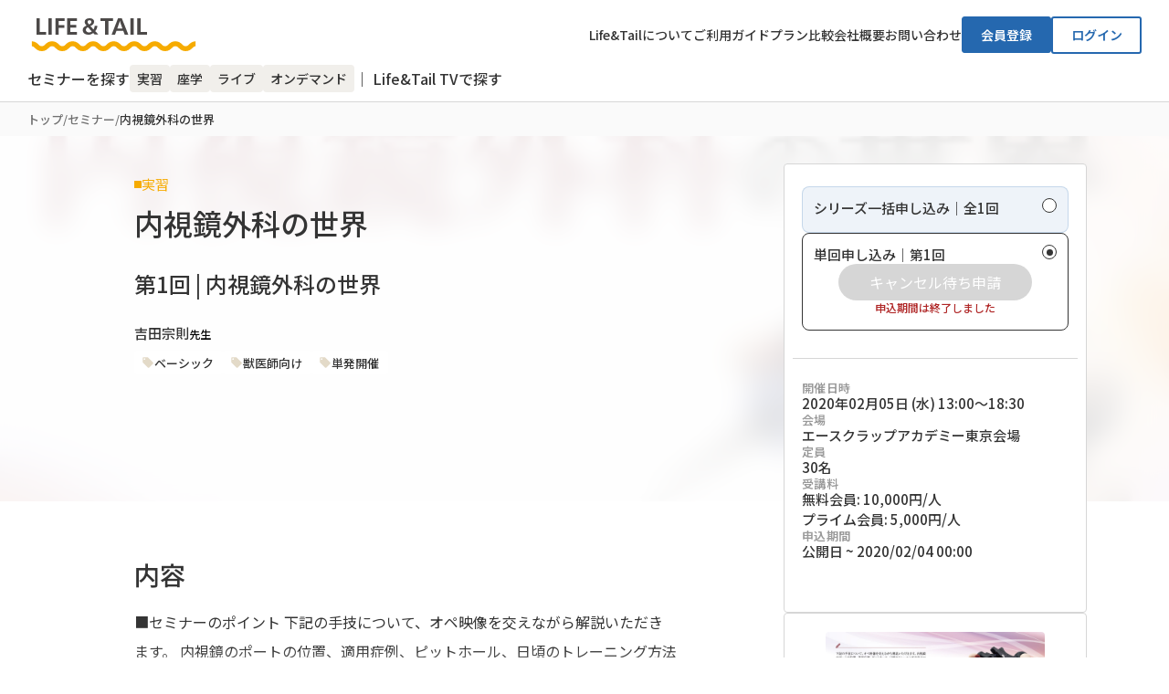

--- FILE ---
content_type: text/html; charset=utf-8
request_url: https://life-tail.com/seminars/198/
body_size: 24394
content:
<!DOCTYPE html><html lang="ja"><head><meta charSet="utf-8"/><meta name="viewport" content="width=device-width, initial-scale=1"/><link rel="stylesheet" href="/_next/static/css/5a07eed1ffcaea29.css" data-precedence="next"/><link rel="stylesheet" href="/_next/static/css/2c78ab7c1ffaa94c.css" data-precedence="next"/><link rel="stylesheet" href="/_next/static/css/4ed5ff176ed6dea9.css" data-precedence="next"/><link rel="stylesheet" href="/_next/static/css/15199180cea5bb19.css" data-precedence="next"/><link rel="stylesheet" href="/_next/static/css/4f827f71a9fc8699.css" data-precedence="next"/><link rel="stylesheet" href="/_next/static/css/39ee198d7bc2cbc2.css" data-precedence="next"/><link rel="stylesheet" href="/_next/static/css/cec0eb00e004ca6b.css" data-precedence="next"/><link rel="preload" as="script" fetchPriority="low" href="/_next/static/chunks/webpack-267e2fa445c60f5c.js"/><script src="/_next/static/chunks/4bd1b696-182b6b13bdad92e3.js" async=""></script><script src="/_next/static/chunks/1255-3ce760e42cc14bfd.js" async=""></script><script src="/_next/static/chunks/main-app-234525b5e3ddebfb.js" async=""></script><script src="/_next/static/chunks/369-2c5581a916f568fa.js" async=""></script><script src="/_next/static/chunks/app/layout-5ea0f3479550eee0.js" async=""></script><script src="/_next/static/chunks/2619-04bc32f026a0d946.js" async=""></script><script src="/_next/static/chunks/app/error-3826facca3b45a77.js" async=""></script><script src="/_next/static/chunks/app/global-error-f617f290a0188218.js" async=""></script><script src="/_next/static/chunks/2416-d3565c94398a3f77.js" async=""></script><script src="/_next/static/chunks/4097-431fa40498494939.js" async=""></script><script src="/_next/static/chunks/4758-10a249c4b00a0249.js" async=""></script><script src="/_next/static/chunks/1606-56279c7cd3948461.js" async=""></script><script src="/_next/static/chunks/app/(Seminar)/seminars/%5Bid%5D/page-23c865e1b29e1945.js" async=""></script><link rel="preload" href="https://www.googletagmanager.com/gtag/js?id=G-TMKN9DD4G2" as="script"/><title>内視鏡外科の世界 | Life&amp;Tail</title><meta name="description" content="■セミナーのポイント
下記の手技について、オペ映像を交えながら解説いただきます。
内視鏡のポートの位置、適用症例、ピットホール、日頃のトレーニング方法につ
いても細かくお伝えし、診療に活かせる内容となっております。日頃内視鏡下手
術でお悩みの方、次のステップに進みたい方には最適なセミナーですので、是非
ご参加ください。


■スケジュール

[講義①] 13：00～15：00 

・腹腔鏡補助下膀胱結石摘出術
・腹腔鏡下卵巣子宮摘出術
・腹腔鏡下潜在精巣摘出術

[講義②] 15：00～17：00

・腹腔鏡下胃固定術
・体腔内縫合の基礎
・腹腔鏡下脾臓摘出術


[体験] 17：30～18：30

腹腔鏡下での胃切開・縫合体験※1人5分程度
------------------------------------------------------
ブタの胃を使って実際に胃の切開（漿膜筋層切開）を行い、その後
に切開面をボックス内で体腔内縫合を行います。
胃固定術の基礎となるトレーニングとして是非とも内視鏡下での縫
合術を体験して下さい。把持鉗子などお持ちでない先生においても
把針器の取扱と縫合トレーニングとしてご活用下さい。"/><link rel="canonical" href="https://life-tail.com/seminars/198/"/><meta property="og:title" content="内視鏡外科の世界 | Life&amp;Tail"/><meta property="og:description" content="■セミナーのポイント
下記の手技について、オペ映像を交えながら解説いただきます。
内視鏡のポートの位置、適用症例、ピットホール、日頃のトレーニング方法につ
いても細かくお伝えし、診療に活かせる内容となっております。日頃内視鏡下手
術でお悩みの方、次のステップに進みたい方には最適なセミナーですので、是非
ご参加ください。


■スケジュール

[講義①] 13：00～15：00 

・腹腔鏡補助下膀胱結石摘出術
・腹腔鏡下卵巣子宮摘出術
・腹腔鏡下潜在精巣摘出術

[講義②] 15：00～17：00

・腹腔鏡下胃固定術
・体腔内縫合の基礎
・腹腔鏡下脾臓摘出術


[体験] 17：30～18：30

腹腔鏡下での胃切開・縫合体験※1人5分程度
------------------------------------------------------
ブタの胃を使って実際に胃の切開（漿膜筋層切開）を行い、その後
に切開面をボックス内で体腔内縫合を行います。
胃固定術の基礎となるトレーニングとして是非とも内視鏡下での縫
合術を体験して下さい。把持鉗子などお持ちでない先生においても
把針器の取扱と縫合トレーニングとしてご活用下さい。"/><meta property="og:url" content="https://life-tail.com/seminars/198/"/><meta property="og:site_name" content="Life&amp;Tail"/><meta property="og:locale" content="ja_JP"/><meta property="og:image" content="https://lifeandtail-resource.s3.ap-northeast-1.amazonaws.com/images/events/490.thumb.jpg"/><meta property="og:image:width" content="1200"/><meta property="og:image:height" content="630"/><meta property="og:image:alt" content="内視鏡外科の世界のサムネイル"/><meta property="og:type" content="article"/><meta name="twitter:card" content="summary_large_image"/><meta name="twitter:title" content="内視鏡外科の世界 | Life&amp;Tail"/><meta name="twitter:description" content="■セミナーのポイント
下記の手技について、オペ映像を交えながら解説いただきます。
内視鏡のポートの位置、適用症例、ピットホール、日頃のトレーニング方法につ
いても細かくお伝えし、診療に活かせる内容となっております。日頃内視鏡下手
術でお悩みの方、次のステップに進みたい方には最適なセミナーですので、是非
ご参加ください。


■スケジュール

[講義①] 13：00～15：00 

・腹腔鏡補助下膀胱結石摘出術
・腹腔鏡下卵巣子宮摘出術
・腹腔鏡下潜在精巣摘出術

[講義②] 15：00～17：00

・腹腔鏡下胃固定術
・体腔内縫合の基礎
・腹腔鏡下脾臓摘出術


[体験] 17：30～18：30

腹腔鏡下での胃切開・縫合体験※1人5分程度
------------------------------------------------------
ブタの胃を使って実際に胃の切開（漿膜筋層切開）を行い、その後
に切開面をボックス内で体腔内縫合を行います。
胃固定術の基礎となるトレーニングとして是非とも内視鏡下での縫
合術を体験して下さい。把持鉗子などお持ちでない先生においても
把針器の取扱と縫合トレーニングとしてご活用下さい。"/><meta name="twitter:image" content="https://lifeandtail-resource.s3.ap-northeast-1.amazonaws.com/images/events/490.thumb.jpg"/><link rel="icon" href="/favicon.ico" type="image/x-icon" sizes="128x128"/><script src="/_next/static/chunks/polyfills-42372ed130431b0a.js" noModule=""></script></head><body><div hidden=""><!--$--><!--/$--></div><div><div class="PcOnly_pcOnly__kDT1A Desktop_container__s8tMz" style="--display:flex"><header class="Desktop_mainHeader__mSldn"><div class="Desktop_topSection___n80v"><a class="Desktop_logoContainer__QhEQy" href="/"><img alt="Life&amp;Tail Logo" loading="lazy" width="189" height="36" decoding="async" data-nimg="1" class="Desktop_logo__MatnR" style="color:transparent" src="/images/header/logo.svg"/></a><div class="Desktop_navigationWrapper__sifdc"><nav class="Desktop_navLinks__tZH8X"><a class="Desktop_navLink__4mMBU" href="/about/">Life&amp;Tailについて</a><a class="Desktop_navLink__4mMBU" href="/guide/">ご利用ガイド</a><a class="Desktop_navLink__4mMBU" href="/plans/">プラン比較</a><a class="Desktop_navLink__4mMBU" href="/corporate/">会社概要</a><a class="Desktop_navLink__4mMBU" href="/inquiry-form/">お問い合わせ</a></nav><div class="Desktop_authButtons__we5Et"><div class="Desktop_authButtonContainer__Nl7dr"><a href="/registration-email-input/"><button class="Desktop_registerButton___G_Vl">会員登録</button></a></div><div class="Desktop_authButtonContainer__Nl7dr"><a href="/login/"><button class="Desktop_loginButton__AHdRs">ログイン</button></a></div></div></div></div><div class="Desktop_searchFilters__VuuTO"><a href="/seminars/"><h2 class="Desktop_searchTitle__tn9DK">セミナーを探す</h2></a><div class="Desktop_filterTags__0doLL"><a href="/seminars/?type=workshop"><span class="Desktop_filterTag__GesME">実習</span></a><a href="/seminars/?type=lecture"><span class="Desktop_filterTag__GesME">座学</span></a><a href="/seminars/?type=live"><span class="Desktop_filterTag__GesME">ライブ</span></a><a href="/seminars/?type=on_demand&amp;status=ongoing"><span class="Desktop_filterTag__GesME">オンデマンド</span></a></div><a class="Desktop_tvSearch__I01sO" target="_blank" href="https://tv.life-tail.com">｜ Life&amp;Tail TVで探す</a></div></header></div><div class="SpOnly_spOnly__I_51Q Mobile_container__iUihM"><header class="Mobile_mainHeader__cNwl8"><div class="Mobile_headerContent__5p_ns"><a class="Mobile_logoContainer__izsAr" href="/"><img alt="Life&amp;Tail Logo" loading="lazy" width="150" height="29" decoding="async" data-nimg="1" class="Mobile_logo__HN09h" style="color:transparent" src="/images/header/logo.svg"/></a><button aria-label="Menu" class="Mobile_hamburgerContainer__4DPhR"><img alt="Menu" loading="lazy" width="24" height="24" decoding="async" data-nimg="1" class="Mobile_hamburgerIcon__hfWYj" style="color:transparent" src="/images/header/hamburger.svg"/></button></div></header></div><div class="PcOnly_pcOnly__kDT1A Desktop_container__nvl0e " style="--display:flex"><div class="Desktop_breadcrumbList__gNIzI"><a class="Desktop_link__c9Dcg" href="/">トップ</a><span class="Desktop_separator__0K6WF">/</span><a class="Desktop_link__c9Dcg" href="/seminars/">セミナー</a><span class="Desktop_separator__0K6WF">/</span><span class="Desktop_currentItem___1c0k">内視鏡外科の世界</span></div></div><div class="SpOnly_spOnly__I_51Q Mobile_container__jQUMi " style="--display:flex"><div class="Mobile_containerInner__76uzH"><div class="Mobile_breadcrumbList__BBZz6"><a class="Mobile_link___7vMF" href="/">トップ</a><span class="Mobile_separator__QiYEA">/</span><a class="Mobile_link___7vMF" href="/seminars/">セミナー</a><span class="Mobile_separator__QiYEA">/</span><span class="Mobile_currentItem__c9ipr">内視鏡外科の世界</span></div></div></div><main><div class="PcOnly_pcOnly__kDT1A Desktop_container__Pm8Nz" style="--display:flex"><div class="Header_container__pQyEc" style="background:url(https://lifeandtail-resource.s3.ap-northeast-1.amazonaws.com/images/events/490.thumb.jpg) lightgray 50% / cover no-repeat"><div class="Header_blur__IuF8S"></div><div class="Header_header__IXGMt"><div class="Header_content__daGbP"><div class="Header_titleSection__yFF1x"><div class="Header_badge__nISk1"><div class="Header_badgeDot__lPqWP Header_badgeDotWorkshop__ctvEp"></div><span class="Header_badgeText__RQ7oV Header_badgeTextWorkshop__qGR5h">実習</span></div><h1 class="Header_mainTitle__7_N86">内視鏡外科の世界</h1><p class="Header_subtitle__xxLhD"></p><h2 class="Header_sessionTitle__5Z2yU">第1回 | 内視鏡外科の世界</h2><div class="Header_instructors__TOJBY"><span class="Header_instructorItem__1i1Nc"><span class="Header_instructorName__qKUjK">吉田宗則</span><span class="Header_sensei__EzsEa">先生</span></span></div><div class="Header_tags__TUIE8"><span class="Header_tag__aUCPK"><svg fill="none" height="14" viewBox="0 0 14 14" width="14"><path d="M3.21025 4.08381C2.97819 4.08381 2.75563 3.99163 2.59153 3.82753C2.42744 3.66344 2.33525 3.44088 2.33525 3.20881C2.33525 2.97675 2.42744 2.75419 2.59153 2.59009C2.75563 2.426 2.97819 2.33381 3.21025 2.33381C3.44232 2.33381 3.66488 2.426 3.82897 2.59009C3.99306 2.75419 4.08525 2.97675 4.08525 3.20881C4.08525 3.44088 3.99306 3.66344 3.82897 3.82753C3.66488 3.99163 3.44232 4.08381 3.21025 4.08381ZM12.4911 6.75548L7.24109 1.50548C7.03109 1.29548 6.73942 1.16715 6.41859 1.16715H2.33525C1.68775 1.16715 1.16859 1.68631 1.16859 2.33381V6.41715C1.16859 6.73798 1.29692 7.02965 1.51275 7.23965L6.75692 12.4896C6.97275 12.6996 7.26442 12.8338 7.58525 12.8338C7.90609 12.8338 8.19775 12.6996 8.40775 12.4896L12.4911 8.40631C12.7069 8.19631 12.8353 7.90465 12.8353 7.58381C12.8353 7.25715 12.7011 6.96548 12.4911 6.75548Z" fill="#E3DAC8"></path></svg>ベーシック</span><span class="Header_tag__aUCPK"><svg fill="none" height="14" viewBox="0 0 14 14" width="14"><path d="M3.21025 4.08381C2.97819 4.08381 2.75563 3.99163 2.59153 3.82753C2.42744 3.66344 2.33525 3.44088 2.33525 3.20881C2.33525 2.97675 2.42744 2.75419 2.59153 2.59009C2.75563 2.426 2.97819 2.33381 3.21025 2.33381C3.44232 2.33381 3.66488 2.426 3.82897 2.59009C3.99306 2.75419 4.08525 2.97675 4.08525 3.20881C4.08525 3.44088 3.99306 3.66344 3.82897 3.82753C3.66488 3.99163 3.44232 4.08381 3.21025 4.08381ZM12.4911 6.75548L7.24109 1.50548C7.03109 1.29548 6.73942 1.16715 6.41859 1.16715H2.33525C1.68775 1.16715 1.16859 1.68631 1.16859 2.33381V6.41715C1.16859 6.73798 1.29692 7.02965 1.51275 7.23965L6.75692 12.4896C6.97275 12.6996 7.26442 12.8338 7.58525 12.8338C7.90609 12.8338 8.19775 12.6996 8.40775 12.4896L12.4911 8.40631C12.7069 8.19631 12.8353 7.90465 12.8353 7.58381C12.8353 7.25715 12.7011 6.96548 12.4911 6.75548Z" fill="#E3DAC8"></path></svg>獣医師向け</span><span class="Header_tag__aUCPK"><svg fill="none" height="14" viewBox="0 0 14 14" width="14"><path d="M3.21025 4.08381C2.97819 4.08381 2.75563 3.99163 2.59153 3.82753C2.42744 3.66344 2.33525 3.44088 2.33525 3.20881C2.33525 2.97675 2.42744 2.75419 2.59153 2.59009C2.75563 2.426 2.97819 2.33381 3.21025 2.33381C3.44232 2.33381 3.66488 2.426 3.82897 2.59009C3.99306 2.75419 4.08525 2.97675 4.08525 3.20881C4.08525 3.44088 3.99306 3.66344 3.82897 3.82753C3.66488 3.99163 3.44232 4.08381 3.21025 4.08381ZM12.4911 6.75548L7.24109 1.50548C7.03109 1.29548 6.73942 1.16715 6.41859 1.16715H2.33525C1.68775 1.16715 1.16859 1.68631 1.16859 2.33381V6.41715C1.16859 6.73798 1.29692 7.02965 1.51275 7.23965L6.75692 12.4896C6.97275 12.6996 7.26442 12.8338 7.58525 12.8338C7.90609 12.8338 8.19775 12.6996 8.40775 12.4896L12.4911 8.40631C12.7069 8.19631 12.8353 7.90465 12.8353 7.58381C12.8353 7.25715 12.7011 6.96548 12.4911 6.75548Z" fill="#E3DAC8"></path></svg>単発開催</span></div></div></div></div></div><div class="Desktop_contentArea__WWPhf"><div class="Desktop_mainContent__VwfNt"><div class="Content_container__UogF1"><div class="Content_contentWrapper__Fim_E"><section class="Content_section__057Xi"><h2 class="Content_sectionTitle__3d3qU">内容</h2><div class="Content_contentSection__342fR"><div class="Content_content__wyYEp Content_contentCollapsed__WDS_p"><div class="Content_contentText__GFZpH"><p>■セミナーのポイント
下記の手技について、オペ映像を交えながら解説いただきます。
内視鏡のポートの位置、適用症例、ピットホール、日頃のトレーニング方法につ
いても細かくお伝えし、診療に活かせる内容となっております。日頃内視鏡下手
術でお悩みの方、次のステップに進みたい方には最適なセミナーですので、是非
ご参加ください。</p>
<p>■スケジュール</p>
<p>[講義①] 13：00～15：00</p>
<p>・腹腔鏡補助下膀胱結石摘出術
・腹腔鏡下卵巣子宮摘出術
・腹腔鏡下潜在精巣摘出術</p>
<p>[講義②] 15：00～17：00</p>
<p>・腹腔鏡下胃固定術
・体腔内縫合の基礎
・腹腔鏡下脾臓摘出術</p>
<p>[体験] 17：30～18：30</p>
<h2>腹腔鏡下での胃切開・縫合体験※1人5分程度</h2>
<p>ブタの胃を使って実際に胃の切開（漿膜筋層切開）を行い、その後
に切開面をボックス内で体腔内縫合を行います。
胃固定術の基礎となるトレーニングとして是非とも内視鏡下での縫
合術を体験して下さい。把持鉗子などお持ちでない先生においても
把針器の取扱と縫合トレーニングとしてご活用下さい。</p></div></div><button class="Content_expandButton__wgknh"><span>続きを読む</span><svg class="Content_expandIcon___upgW " fill="none" height="7" viewBox="0 0 12 7" width="12"><path d="M1 1L6 6L11 1" stroke="#666666"></path></svg></button></div></section><section class="Content_section__057Xi"><h2 class="Content_sectionTitle__3d3qU">講師</h2><div class="Content_instructorGrid__achyQ"><div class="Content_instructorItem__6RNwd"><div class="Content_instructorImage__p8nkn "><img alt="吉田宗則" loading="lazy" decoding="async" data-nimg="fill" style="position:absolute;height:100%;width:100%;left:0;top:0;right:0;bottom:0;object-fit:cover;color:transparent" src="https://lifeandtail-resource.s3.ap-northeast-1.amazonaws.com/images/teachers/5.png"/></div><div class="Content_instructorInfo__w2X6d"><div class="Content_instructorName__ve0KB"><span class="Content_instructorNameText__P6Wkv">吉田宗則</span></div><p class="Content_instructorDescription__FT5dQ">クウ動物病院 動物内視鏡医療センター 院長</p></div></div></div></section></div></div><div class="ImportantNotice_container__ZyOJf"><div class="ImportantNotice_title__SIWey">必ずお読みください</div><div class="ImportantNotice_content__X5CbJ"><p class="ImportantNotice_paragraph__h_EBh">※ 講義内容（映像含む）の著作権は弊社に帰属します。内容の一部または全部を、無断で複製（録画/録音など）し、それを転載転用、改変、配布、販売など、不正に利用することを固く禁じます。なお、不正行為が発覚した場合は法的措置をとらせていただきます。</p><p class="ImportantNotice_paragraph__h_EBh">※ スマートフォン・タブレットでご視聴の場合は、Wi-Fi環境でのご利用を推奨します。なお、視聴にあたり生じたいかなる損害（発生したデータ通信費等）について弊社は一切の責任を負いかねます。</p><p class="ImportantNotice_paragraph__h_EBh">※ アクセスが集中時やメンテナンス時は、映像をスムーズに視聴できない場合がございます。時間を置いてから再度アクセスしてください。</p><p class="ImportantNotice_paragraph__h_EBh">※ パソコンのOSが古い場合、最新ブラウザとの相性が悪く、表示に不具合が起きる事例が発生しております。PCを常に最新の状態にしておくことで最新ブラウザとの相性も含め、快適にご利用いただけます。視聴がスムーズにいかない場合はパソコンやブラウザを変更する、スマートフォン・タブレットで視聴する、といった代替対応をお勧めします。</p></div></div></div></div><div class="Desktop_sidebar__xBftF"><div class="Application_container__TcEsz"><div class="Application_mainCard__q4qcO"><div class="Application_imageArea__Jp4TN"><img alt="セミナー画像" loading="lazy" decoding="async" data-nimg="fill" class="Application_seminarImage__5Vgxz" style="position:absolute;height:100%;width:100%;left:0;top:0;right:0;bottom:0;object-fit:contain;color:transparent" src="https://lifeandtail-resource.s3.ap-northeast-1.amazonaws.com/images/events/490.thumb.jpg"/><div class="Application_statusBadgeDesktop__Laboe"><div class="StatusBadge_statusBadge__f5T31" role="status"><span class="StatusBadge_statusText__eEkPp"><span class="StatusBadge_statusNumber__ucKnK">満席</span></span></div></div></div><div class="Application_mainCardBody__z_ogT"><div aria-label="申し込み種別" class="Application_applicationOptions__ki_qQ" role="radiogroup"><div aria-checked="false" class="ApplicationCard_container__Hk6K0 ApplicationCard_unselected___KOoc ApplicationCard_blueTheme__moeQ4" role="radio" tabindex="-1"><div class="ApplicationCard_radioButton__FFLOI"></div><div class="ApplicationCard_content__nE_3w"><span class="ApplicationCard_title__ey9cE">シリーズ一括申し込み｜全1回</span><div class="ApplicationCard_accordion__pbjgZ"><div class="ApplicationCard_accordionInner__LghMm"><button class="ApplicationCard_applyButton__P9MG9 ApplicationCard_disabled__3Uyg5" disabled="" type="button">申し込む</button><p class="ApplicationCard_errorText__vvekY">このシリーズは一括申し込みできません</p></div></div></div></div><div aria-checked="true" class="ApplicationCard_container__Hk6K0  ApplicationCard_defaultTheme__yhUsx" role="radio" tabindex="0"><div class="ApplicationCard_radioButton__FFLOI"><div class="ApplicationCard_radioInner__Gr7tS"></div></div><div class="ApplicationCard_content__nE_3w"><span class="ApplicationCard_title__ey9cE">単回申し込み｜第1回</span><div class="ApplicationCard_accordion__pbjgZ"><div class="ApplicationCard_accordionInner__LghMm"><button class="ApplicationCard_applyButton__P9MG9 ApplicationCard_disabled__3Uyg5" disabled="" type="button">キャンセル待ち申請</button><p class="ApplicationCard_errorText__vvekY">申込期間は終了しました</p></div></div></div></div></div><div class="Application_divider__2Cgb0"></div><div class="PcOnly_pcOnly__kDT1A"><div class="Desktop_detailsSection__ONKUP"><div class="Desktop_detailItem__LWgDW"><div class="Desktop_detailLabel__VUYcm">開催日時</div><div class="Desktop_detailValue__eFjUy">2020年02月05日 (水) 13:00〜18:30</div></div><div class="Desktop_detailItem__LWgDW"><div class="Desktop_detailLabel__VUYcm">会場</div><div class="Desktop_detailValue__eFjUy"><div>エースクラップアカデミー東京会場</div></div></div><div class="Desktop_detailItem__LWgDW"><div class="Desktop_detailLabel__VUYcm">定員</div><div class="Desktop_detailValue__eFjUy">30名</div></div><div class="Desktop_detailItem__LWgDW"><div class="Desktop_detailLabel__VUYcm">受講料</div><div class="Desktop_detailValue__eFjUy"><div>無料会員: 10,000円/人</div><div>プライム会員: 5,000円/人</div></div></div><div class="Desktop_detailItem__LWgDW"><div class="Desktop_detailLabel__VUYcm">申込期間</div><div class="Desktop_detailValue__eFjUy"><div>公開日 ~ 2020/02/04 00:00</div></div></div></div></div><div class="SpOnly_spOnly__I_51Q"><div class="Mobile_detailsSection__o8svz"><div class="Mobile_detailItem__y6I1H"><div class="Mobile_detailLabel____cqp">開催日時</div><div class="Mobile_detailValue__EzEVj">2020年02月05日 (水) 13:00〜18:30</div></div><div class="Mobile_detailItem__y6I1H"><div class="Mobile_detailLabel____cqp">会場</div><div class="Mobile_detailValue__EzEVj"><div>エースクラップアカデミー東京会場</div></div></div><div class="Mobile_detailItem__y6I1H"><div class="Mobile_detailLabel____cqp">定員</div><div class="Mobile_detailValue__EzEVj">30名</div></div><div class="Mobile_detailItem__y6I1H"><div class="Mobile_detailLabel____cqp">受講料</div><div class="Mobile_detailValue__EzEVj"><div>無料会員: 10,000円/人</div><div>プライム会員: 5,000円/人</div></div></div><div class="Mobile_detailItem__y6I1H"><div class="Mobile_detailLabel____cqp">申込期間</div><div class="Mobile_detailValue__EzEVj"><div>公開日 ~ 2020/02/04 00:00</div></div></div></div></div></div></div><div class="PcOnly_pcOnly__kDT1A"><div class="Desktop_downloadCard__B41eZ"><div class="Desktop_downloadImage__mX98e"><img alt="セミナーチラシ" loading="lazy" width="240" height="240" decoding="async" data-nimg="1" class="Desktop_flyerThumbnail__kU22S" style="color:transparent" src="https://lifeandtail-resource.s3.ap-northeast-1.amazonaws.com/images/seminars/198.hand.jpg"/></div><a class="Desktop_downloadLink__XRAjT" href="https://lifeandtail-resource.s3.ap-northeast-1.amazonaws.com/pdf/seminars/198.pdf" rel="noopener noreferrer" target="_blank">資料ダウンロード</a></div></div><div class="SpOnly_spOnly__I_51Q"><div class="Mobile_downloadCard__RI6EU"><div class="Mobile_downloadImage___F1XQ"><img alt="セミナーチラシ" loading="lazy" width="120" height="120" decoding="async" data-nimg="1" class="Mobile_flyerThumbnail__dQuC9" style="color:transparent" src="https://lifeandtail-resource.s3.ap-northeast-1.amazonaws.com/images/seminars/198.hand.jpg"/></div></div><a class="Mobile_downloadLink__ASInf" href="https://lifeandtail-resource.s3.ap-northeast-1.amazonaws.com/pdf/seminars/198.pdf" rel="noopener noreferrer" target="_blank">チラシをダウンロード</a></div></div></div></div><div class="SpOnly_spOnly__I_51Q"><div class="Header_container__DShQO" style="background-image:url(https://lifeandtail-resource.s3.ap-northeast-1.amazonaws.com/images/events/490.thumb.jpg)"><div class="Header_overlay__lIyQX"></div><div class="Header_content__HZNuD"><div class="Header_imageSection__R_21M"><div class="Header_imageWrapper__sYn3a"><div class="Header_maskContainer__EQX34"><img alt="セミナーサムネイル" loading="lazy" decoding="async" data-nimg="fill" class="Header_seminarImage__50xym" style="position:absolute;height:100%;width:100%;left:0;top:0;right:0;bottom:0;object-fit:contain;color:transparent" src="https://lifeandtail-resource.s3.ap-northeast-1.amazonaws.com/images/events/490.thumb.jpg"/></div></div></div><div class="Header_infoSection__JSc1l"><div class="Header_infoContent__JsM1L"><div class="Header_typeAndTitleSection__igtwI"><div class="Header_typeIndicator__aNdaf"><div class="Header_badge__sGPDA"><div class="Header_badgeDot__XJbyf Header_badgeDotWorkshop__jxDZe"></div><span class="Header_badgeText__HomJs Header_badgeTextWorkshop__0bZbt">実習</span></div></div><div class="Header_titleSection__OedW_"><div class="Header_mainTitle__DrREy">内視鏡外科の世界</div><div class="Header_subtitle__sRJwq"></div></div></div><div class="Header_sessionTitle__o_XA5">第1回｜内視鏡外科の世界</div><div class="Header_instructorsAndTagsSection___VOAq"><div class="Header_instructors__wzOVW"><div class="Header_instructor__7PFGn"><span class="Header_instructorName__g5T_y">吉田宗則</span><span class="Header_instructorTitle__qD3xA">先生</span></div></div><div class="Header_tags__Fvhrm"><div class="Header_tag__khMYB"><svg fill="none" height="14" viewBox="0 0 14 15" width="14"><path d="M3.21061 4.83464C2.97855 4.83464 2.75599 4.74245 2.59189 4.57835C2.4278 4.41426 2.33561 4.1917 2.33561 3.95964C2.33561 3.72757 2.4278 3.50501 2.59189 3.34092C2.75599 3.17682 2.97855 3.08464 3.21061 3.08464C3.44268 3.08464 3.66524 3.17682 3.82933 3.34092C3.99342 3.50501 4.08561 3.72757 4.08561 3.95964C4.08561 4.1917 3.99342 4.41426 3.82933 4.57835C3.66524 4.74245 3.44268 4.83464 3.21061 4.83464ZM12.4914 7.5063L7.24145 2.2563C7.03145 2.0463 6.73978 1.91797 6.41895 1.91797H2.33561C1.68811 1.91797 1.16895 2.43714 1.16895 3.08464V7.16797C1.16895 7.4888 1.29728 7.78047 1.51311 7.99047L6.75728 13.2405C6.97311 13.4505 7.26478 13.5846 7.58561 13.5846C7.90645 13.5846 8.19811 13.4505 8.40811 13.2405L12.4914 9.15714C12.7073 8.94713 12.8356 8.65547 12.8356 8.33464C12.8356 8.00797 12.7014 7.7163 12.4914 7.5063Z" fill="#E3DAC8"></path></svg><span class="Header_tagText__bhPll">ベーシック</span></div><div class="Header_tag__khMYB"><svg fill="none" height="14" viewBox="0 0 14 15" width="14"><path d="M3.21061 4.83464C2.97855 4.83464 2.75599 4.74245 2.59189 4.57835C2.4278 4.41426 2.33561 4.1917 2.33561 3.95964C2.33561 3.72757 2.4278 3.50501 2.59189 3.34092C2.75599 3.17682 2.97855 3.08464 3.21061 3.08464C3.44268 3.08464 3.66524 3.17682 3.82933 3.34092C3.99342 3.50501 4.08561 3.72757 4.08561 3.95964C4.08561 4.1917 3.99342 4.41426 3.82933 4.57835C3.66524 4.74245 3.44268 4.83464 3.21061 4.83464ZM12.4914 7.5063L7.24145 2.2563C7.03145 2.0463 6.73978 1.91797 6.41895 1.91797H2.33561C1.68811 1.91797 1.16895 2.43714 1.16895 3.08464V7.16797C1.16895 7.4888 1.29728 7.78047 1.51311 7.99047L6.75728 13.2405C6.97311 13.4505 7.26478 13.5846 7.58561 13.5846C7.90645 13.5846 8.19811 13.4505 8.40811 13.2405L12.4914 9.15714C12.7073 8.94713 12.8356 8.65547 12.8356 8.33464C12.8356 8.00797 12.7014 7.7163 12.4914 7.5063Z" fill="#E3DAC8"></path></svg><span class="Header_tagText__bhPll">獣医師向け</span></div><div class="Header_tag__khMYB"><svg fill="none" height="14" viewBox="0 0 14 15" width="14"><path d="M3.21061 4.83464C2.97855 4.83464 2.75599 4.74245 2.59189 4.57835C2.4278 4.41426 2.33561 4.1917 2.33561 3.95964C2.33561 3.72757 2.4278 3.50501 2.59189 3.34092C2.75599 3.17682 2.97855 3.08464 3.21061 3.08464C3.44268 3.08464 3.66524 3.17682 3.82933 3.34092C3.99342 3.50501 4.08561 3.72757 4.08561 3.95964C4.08561 4.1917 3.99342 4.41426 3.82933 4.57835C3.66524 4.74245 3.44268 4.83464 3.21061 4.83464ZM12.4914 7.5063L7.24145 2.2563C7.03145 2.0463 6.73978 1.91797 6.41895 1.91797H2.33561C1.68811 1.91797 1.16895 2.43714 1.16895 3.08464V7.16797C1.16895 7.4888 1.29728 7.78047 1.51311 7.99047L6.75728 13.2405C6.97311 13.4505 7.26478 13.5846 7.58561 13.5846C7.90645 13.5846 8.19811 13.4505 8.40811 13.2405L12.4914 9.15714C12.7073 8.94713 12.8356 8.65547 12.8356 8.33464C12.8356 8.00797 12.7014 7.7163 12.4914 7.5063Z" fill="#E3DAC8"></path></svg><span class="Header_tagText__bhPll">単発開催</span></div></div></div></div></div></div></div><div class="Application_container__TcEsz"><div class="Application_mainCard__q4qcO"><div class="Application_imageArea__Jp4TN"><img alt="セミナー画像" loading="lazy" decoding="async" data-nimg="fill" class="Application_seminarImage__5Vgxz" style="position:absolute;height:100%;width:100%;left:0;top:0;right:0;bottom:0;object-fit:contain;color:transparent" src="https://lifeandtail-resource.s3.ap-northeast-1.amazonaws.com/images/events/490.thumb.jpg"/><div class="Application_statusBadgeDesktop__Laboe"><div class="StatusBadge_statusBadge__f5T31" role="status"><span class="StatusBadge_statusText__eEkPp"><span class="StatusBadge_statusNumber__ucKnK">満席</span></span></div></div></div><div class="Application_mainCardBody__z_ogT"><div aria-label="申し込み種別" class="Application_applicationOptions__ki_qQ" role="radiogroup"><div aria-checked="false" class="ApplicationCard_container__Hk6K0 ApplicationCard_unselected___KOoc ApplicationCard_blueTheme__moeQ4" role="radio" tabindex="-1"><div class="ApplicationCard_radioButton__FFLOI"></div><div class="ApplicationCard_content__nE_3w"><span class="ApplicationCard_title__ey9cE">シリーズ一括申し込み｜全1回</span><div class="ApplicationCard_accordion__pbjgZ"><div class="ApplicationCard_accordionInner__LghMm"><button class="ApplicationCard_applyButton__P9MG9 ApplicationCard_disabled__3Uyg5" disabled="" type="button">申し込む</button><p class="ApplicationCard_errorText__vvekY">このシリーズは一括申し込みできません</p></div></div></div></div><div aria-checked="true" class="ApplicationCard_container__Hk6K0  ApplicationCard_defaultTheme__yhUsx" role="radio" tabindex="0"><div class="ApplicationCard_radioButton__FFLOI"><div class="ApplicationCard_radioInner__Gr7tS"></div></div><div class="ApplicationCard_content__nE_3w"><span class="ApplicationCard_title__ey9cE">単回申し込み｜第1回</span><div class="ApplicationCard_accordion__pbjgZ"><div class="ApplicationCard_accordionInner__LghMm"><button class="ApplicationCard_applyButton__P9MG9 ApplicationCard_disabled__3Uyg5" disabled="" type="button">キャンセル待ち申請</button><p class="ApplicationCard_errorText__vvekY">申込期間は終了しました</p></div></div></div></div></div><div class="Application_divider__2Cgb0"></div><div class="PcOnly_pcOnly__kDT1A"><div class="Desktop_detailsSection__ONKUP"><div class="Desktop_detailItem__LWgDW"><div class="Desktop_detailLabel__VUYcm">開催日時</div><div class="Desktop_detailValue__eFjUy">2020年02月05日 (水) 13:00〜18:30</div></div><div class="Desktop_detailItem__LWgDW"><div class="Desktop_detailLabel__VUYcm">会場</div><div class="Desktop_detailValue__eFjUy"><div>エースクラップアカデミー東京会場</div></div></div><div class="Desktop_detailItem__LWgDW"><div class="Desktop_detailLabel__VUYcm">定員</div><div class="Desktop_detailValue__eFjUy">30名</div></div><div class="Desktop_detailItem__LWgDW"><div class="Desktop_detailLabel__VUYcm">受講料</div><div class="Desktop_detailValue__eFjUy"><div>無料会員: 10,000円/人</div><div>プライム会員: 5,000円/人</div></div></div><div class="Desktop_detailItem__LWgDW"><div class="Desktop_detailLabel__VUYcm">申込期間</div><div class="Desktop_detailValue__eFjUy"><div>公開日 ~ 2020/02/04 00:00</div></div></div></div></div><div class="SpOnly_spOnly__I_51Q"><div class="Mobile_detailsSection__o8svz"><div class="Mobile_detailItem__y6I1H"><div class="Mobile_detailLabel____cqp">開催日時</div><div class="Mobile_detailValue__EzEVj">2020年02月05日 (水) 13:00〜18:30</div></div><div class="Mobile_detailItem__y6I1H"><div class="Mobile_detailLabel____cqp">会場</div><div class="Mobile_detailValue__EzEVj"><div>エースクラップアカデミー東京会場</div></div></div><div class="Mobile_detailItem__y6I1H"><div class="Mobile_detailLabel____cqp">定員</div><div class="Mobile_detailValue__EzEVj">30名</div></div><div class="Mobile_detailItem__y6I1H"><div class="Mobile_detailLabel____cqp">受講料</div><div class="Mobile_detailValue__EzEVj"><div>無料会員: 10,000円/人</div><div>プライム会員: 5,000円/人</div></div></div><div class="Mobile_detailItem__y6I1H"><div class="Mobile_detailLabel____cqp">申込期間</div><div class="Mobile_detailValue__EzEVj"><div>公開日 ~ 2020/02/04 00:00</div></div></div></div></div></div></div><div class="PcOnly_pcOnly__kDT1A"><div class="Desktop_downloadCard__B41eZ"><div class="Desktop_downloadImage__mX98e"><img alt="セミナーチラシ" loading="lazy" width="240" height="240" decoding="async" data-nimg="1" class="Desktop_flyerThumbnail__kU22S" style="color:transparent" src="https://lifeandtail-resource.s3.ap-northeast-1.amazonaws.com/images/seminars/198.hand.jpg"/></div><a class="Desktop_downloadLink__XRAjT" href="https://lifeandtail-resource.s3.ap-northeast-1.amazonaws.com/pdf/seminars/198.pdf" rel="noopener noreferrer" target="_blank">資料ダウンロード</a></div></div><div class="SpOnly_spOnly__I_51Q"><div class="Mobile_downloadCard__RI6EU"><div class="Mobile_downloadImage___F1XQ"><img alt="セミナーチラシ" loading="lazy" width="120" height="120" decoding="async" data-nimg="1" class="Mobile_flyerThumbnail__dQuC9" style="color:transparent" src="https://lifeandtail-resource.s3.ap-northeast-1.amazonaws.com/images/seminars/198.hand.jpg"/></div></div><a class="Mobile_downloadLink__ASInf" href="https://lifeandtail-resource.s3.ap-northeast-1.amazonaws.com/pdf/seminars/198.pdf" rel="noopener noreferrer" target="_blank">チラシをダウンロード</a></div></div><div class="Content_container__N48_R"><div class="Content_contentWrapper__2Bn6x"><section class="Content_section__tuaWP"><h2 class="Content_sectionTitle__4Mci9">内容</h2><div class="Content_contentSection__odcYl"><div class="Content_content__17S7Q Content_contentCollapsed__D9ct7"><div class="Content_contentText__yAcOm"><p>■セミナーのポイント
下記の手技について、オペ映像を交えながら解説いただきます。
内視鏡のポートの位置、適用症例、ピットホール、日頃のトレーニング方法につ
いても細かくお伝えし、診療に活かせる内容となっております。日頃内視鏡下手
術でお悩みの方、次のステップに進みたい方には最適なセミナーですので、是非
ご参加ください。</p>
<p>■スケジュール</p>
<p>[講義①] 13：00～15：00</p>
<p>・腹腔鏡補助下膀胱結石摘出術
・腹腔鏡下卵巣子宮摘出術
・腹腔鏡下潜在精巣摘出術</p>
<p>[講義②] 15：00～17：00</p>
<p>・腹腔鏡下胃固定術
・体腔内縫合の基礎
・腹腔鏡下脾臓摘出術</p>
<p>[体験] 17：30～18：30</p>
<h2>腹腔鏡下での胃切開・縫合体験※1人5分程度</h2>
<p>ブタの胃を使って実際に胃の切開（漿膜筋層切開）を行い、その後
に切開面をボックス内で体腔内縫合を行います。
胃固定術の基礎となるトレーニングとして是非とも内視鏡下での縫
合術を体験して下さい。把持鉗子などお持ちでない先生においても
把針器の取扱と縫合トレーニングとしてご活用下さい。</p></div></div><button class="Content_expandButton__eeYVh"><span>続きを読む</span><svg class="Content_expandIcon__nO032 " fill="none" height="7" viewBox="0 0 12 7" width="12"><path d="M1 1L6 6L11 1" stroke="#666666"></path></svg></button></div></section><section class="Content_section__tuaWP"><h2 class="Content_sectionTitle__4Mci9">講師</h2><div class="Content_instructorGrid__iRWWu"><div class="Content_instructorItem__GGkRu"><div class="Content_instructorImage__2eMlH "><img alt="吉田宗則" loading="lazy" decoding="async" data-nimg="fill" style="position:absolute;height:100%;width:100%;left:0;top:0;right:0;bottom:0;object-fit:cover;color:transparent" src="https://lifeandtail-resource.s3.ap-northeast-1.amazonaws.com/images/teachers/5.png"/></div><div class="Content_instructorInfo__o0uDR"><div class="Content_instructorName__Buw_G"><span class="Content_instructorNameText__CbLbX">吉田宗則</span><span class="Content_instructorHonorific__Yje7k">先生</span></div><p class="Content_instructorDescription__Cidkk">クウ動物病院 動物内視鏡医療センター 院長</p></div></div></div></section><section class="Content_noticeSection__XetRh"><h2 class="Content_noticeTitle__HTWTn">必ずお読みください</h2><div class="Content_noticeContent__3DUcg"><p>※ 講義内容（映像含む）の著作権は弊社に帰属します。内容の一部または全部を、無断で複製（録画/録音など）し、それを転載転用、改変、配布、販売など、不正に利用することを固く禁じます。なお、不正行為が発覚した場合は法的措置をとらせていただきます。</p><p>※ スマートフォン・タブレットでご視聴の場合は、Wi-Fi環境でのご利用を推奨します。なお、視聴にあたり生じたいかなる損害（発生したデータ通信費等）について弊社は一切の責任を負いかねます。</p><p>※ アクセスが集中時やメンテナンス時は、映像をスムーズに視聴できない場合がございます。時間を置いてから再度アクセスしてください。</p><p>※ パソコンのOSが古い場合、最新ブラウザとの相性が悪く、表示に不具合が起きる事例が発生しております。PCを常に最新の状態にしておくことで最新ブラウザとの相性も含め、快適にご利用いただけます。視聴がスムーズにいかない場合はパソコンやブラウザを変更する、スマートフォン・タブレットで視聴する、といった代替対応をお勧めします。</p></div></section></div></div></div></main><div class="PcOnly_pcOnly__kDT1A" style="--display:flex"><footer class="Desktop_footer__y6WzT"><div class="Desktop_topContainer__yHHlH"><div class="Desktop_leftSection__sjK0x"><div class="Desktop_logoContainer__3MVfm"><div class="Desktop_logo__cszNf"><img alt="Life&amp;Tail Logo" loading="lazy" width="180" height="60" decoding="async" data-nimg="1" style="color:transparent;width:100%;height:auto" src="/images/footer/logo-vector-1.svg"/></div><div class="Desktop_companyInfo__ME_nt"><div class="Desktop_companyName___kB95">株式会社Life&amp;Tail<span class="Desktop_companyNameSub__eLHi4">（ライフアンドテイル）</span></div><div class="Desktop_addressContainer__KX2O9"><div class="Desktop_address__8v_HA">〒106-6236 東京都港区六本木3-2-1<br/>六本木グランドタワー36階</div></div></div></div><a target="_blank" href="https://tv.life-tail.com/"><div class="Desktop_tvBanner__F7Gio"><div class="Desktop_tvHeading___N6Xv">症例と手技に特化したサブスク動画サービス</div><div class="Desktop_tvBrandRow__XGVHo"><div class="Desktop_tvLogoWrapper__KVt0m"><img alt="Life&amp;Tail TV ロゴ" loading="lazy" width="180" height="50" decoding="async" data-nimg="1" class="Desktop_tvLogo__oeekJ" style="color:transparent" src="/images/footer/life-tail-tv-logo.svg"/></div><div class="Desktop_tvIconWrapper__PpNW5"><svg aria-hidden="true" class="Desktop_tvIcon__0T13K" focusable="false" role="presentation" viewBox="0 0 24 24"><path d="M10 4H6C5.46957 4 4.96086 4.21071 4.58579 4.58579C4.21071 4.96086 4 5.46957 4 6V18C4 18.5304 4.21071 19.0391 4.58579 19.4142C4.96086 19.7893 5.46957 20 6 20H18C18.5304 20 19.0391 19.7893 19.4142 19.4142C19.7893 19.0391 20 18.5304 20 18V14M12 12L20 4M20 4V9M20 4H15" fill="none" stroke="currentColor" stroke-linecap="round" stroke-linejoin="round" stroke-width="2"></path></svg></div></div></div></a></div><div class="Desktop_navContainer__VNDQt"><div class="Desktop_navSection__XOu0Q"><div class="Desktop_navTitle__bvpv6">サービス/会員情報</div><div class="Desktop_navLinkGroup__nk4Oa"><div class="Desktop_navRow__qFMba"><a class="Desktop_navLink__IKbJ_" href="/seminars/">セミナー</a><a class="Desktop_navLink__IKbJ_" href="/announcements/">お知らせ</a><a class="Desktop_navLink__IKbJ_" href="/about/">Life&amp;Tailについて</a><a class="Desktop_navLink__IKbJ_" href="/plans/">プラン比較</a></div><div class="Desktop_navRow__qFMba"><a class="Desktop_navLink__IKbJ_" href="/prime/">プライム会員について</a><a class="Desktop_navLink__IKbJ_" href="/registration-email-input/">新規登録</a><a class="Desktop_navLink__IKbJ_" href="/login/">ログイン</a></div></div></div><div class="Desktop_navSection__XOu0Q"><div class="Desktop_navTitle__bvpv6">会社情報/サポート</div><div class="Desktop_navLinkGroup__nk4Oa"><div class="Desktop_navRow__qFMba"><a class="Desktop_navLink__IKbJ_" href="/corporate/">会社概要</a><a class="Desktop_navLink__IKbJ_" href="/partners/">ラーニングパートナー</a><a class="Desktop_navLink__IKbJ_" href="/inquiry-form/">お問い合わせ</a><a class="Desktop_navLink__IKbJ_" href="/guide/">ご利用ガイド</a></div></div></div></div></div><div class="Desktop_bottomContainer__9l4_b"><div class="Desktop_copyright__1ldaW">© Life&amp;Tail</div><div class="Desktop_policyLinks__6h02N"><a class="Desktop_policyLink__IZaUM" href="/rules_use/">利用規約</a><a class="Desktop_policyLink__IZaUM" href="/rules_privacy/">プライバシーポリシー</a><a class="Desktop_policyLink__IZaUM" href="/rules_act/">特定商取引に基づく表記</a></div></div></footer></div><div class="SpOnly_spOnly__I_51Q" style="--display:flex"><footer class="Mobile_footer__wQhX_"><div class="Mobile_topContainer__ghYFS"><div class="Mobile_logoContainer___xwtD"><div class="Mobile_logo__ZayS2"><img alt="Life&amp;Tail Logo" loading="lazy" width="180" height="60" decoding="async" data-nimg="1" style="color:transparent;width:100%;height:auto" src="/images/footer/logo-vector-1.svg"/></div><div class="Mobile_navigationSection__5Ut47"><div class="Mobile_accordionSection__h40aU"><div class="Mobile_accordionHeader__coSZJ"><div class="Mobile_accordionTitle__ApSQm">サービス/会員情報</div><div class="Mobile_accordionIcon__FQu_k Mobile_open__DeiZW"><img alt="開く" loading="lazy" width="24" height="24" decoding="async" data-nimg="1" style="color:transparent;transform:rotate(0deg);transition:transform 0.3s ease" src="/images/footer/accordion-arrow.svg"/></div></div><div class="Mobile_linksContainer__SM_cM Mobile_open__DeiZW"><a class="Mobile_link__r0EU2" href="/seminars/">セミナー</a><a class="Mobile_link__r0EU2" href="/announcements/">お知らせ</a><a class="Mobile_link__r0EU2" href="/about/">Life&amp;Tailについて</a><a class="Mobile_link__r0EU2" href="/plans/">プラン比較</a><a class="Mobile_link__r0EU2" href="/prime/">プライム会員について</a><a class="Mobile_link__r0EU2" href="/registration-email-input/">新規登録</a><a class="Mobile_link__r0EU2" href="/login/">ログイン</a><div class="Mobile_spacer__XJ2cf"></div></div></div><div class="Mobile_accordionSection__h40aU"><div class="Mobile_accordionHeader__coSZJ"><div class="Mobile_accordionTitle__ApSQm">会社情報/サポート</div><div class="Mobile_accordionIcon__FQu_k Mobile_open__DeiZW"><img alt="開く" loading="lazy" width="24" height="24" decoding="async" data-nimg="1" style="color:transparent;transform:rotate(0deg);transition:transform 0.3s ease" src="/images/footer/accordion-arrow.svg"/></div></div><div class="Mobile_linksContainer__SM_cM Mobile_open__DeiZW"><a class="Mobile_link__r0EU2" href="/corporate/">会社概要</a><a class="Mobile_link__r0EU2" href="/partners/">ラーニングパートナー</a><a class="Mobile_link__r0EU2" href="/inquiry-form/">お問い合わせ</a><a class="Mobile_link__r0EU2" href="/guide/">ご利用ガイド</a></div></div><div class="Mobile_spacer__XJ2cf"></div></div><div class="Mobile_policyLinks__XU_Vp"><a class="Mobile_policyLink__ihdcR" href="/rules_use/">利用規約</a><a class="Mobile_policyLink__ihdcR" href="/rules_privacy/">プライバシーポリシー</a><a class="Mobile_policyLink__ihdcR" href="/rules_act/">特定商取引に基づく表記</a></div></div><div class="Mobile_companySection__Ghp_r"><div class="Mobile_companyInfo__3k3rX"><div class="Mobile_companyName__G87Zj">株式会社Life&amp;Tail<span class="Mobile_companyNameSub__Pue4U">（ライフアンドテイル）</span></div><div class="Mobile_addressContainer__9RR1n"><div class="Mobile_address__kyiNB">〒106-6236 東京都港区六本木3-2-1<br/>六本木グランドタワー36階</div></div></div><a target="_blank" href="https://tv.life-tail.com/"><div class="Mobile_tvBanner__0XhEJ"><div class="Mobile_tvHeading__GRuoH">症例と手技に特化したサブスク動画サービス</div><div class="Mobile_tvBrandRow__4ifEo"><div class="Mobile_tvLogoWrapper__MHouX"><img alt="Life&amp;Tail TV ロゴ" loading="lazy" width="180" height="50" decoding="async" data-nimg="1" class="Mobile_tvLogo__8OAHl" style="color:transparent" src="/images/footer/life-tail-tv-logo.svg"/></div><div class="Mobile_tvIconWrapper__eeEuC"><svg aria-hidden="true" class="Mobile_tvIcon__wUCjT" focusable="false" role="presentation" viewBox="0 0 24 24"><path d="M10 4H6C5.46957 4 4.96086 4.21071 4.58579 4.58579C4.21071 4.96086 4 5.46957 4 6V18C4 18.5304 4.21071 19.0391 4.58579 19.4142C4.96086 19.7893 5.46957 20 6 20H18C18.5304 20 19.0391 19.7893 19.4142 19.4142C19.7893 19.0391 20 18.5304 20 18V14M12 12L20 4M20 4V9M20 4H15" fill="none" stroke="currentColor" stroke-linecap="round" stroke-linejoin="round" stroke-width="2"></path></svg></div></div></div></a></div></div><div class="Mobile_copyright__MvZw8">© Life&amp;Tail</div></footer></div></div><!--$--><!--/$--><script src="/_next/static/chunks/webpack-267e2fa445c60f5c.js" id="_R_" async=""></script><script>(self.__next_f=self.__next_f||[]).push([0])</script><script>self.__next_f.push([1,"1:\"$Sreact.fragment\"\n2:I[76039,[\"369\",\"static/chunks/369-2c5581a916f568fa.js\",\"7177\",\"static/chunks/app/layout-5ea0f3479550eee0.js\"],\"default\"]\n3:I[9766,[],\"\"]\n4:I[59639,[\"2619\",\"static/chunks/2619-04bc32f026a0d946.js\",\"8039\",\"static/chunks/app/error-3826facca3b45a77.js\"],\"default\"]\n5:I[98924,[],\"\"]\n7:I[68332,[\"369\",\"static/chunks/369-2c5581a916f568fa.js\",\"7177\",\"static/chunks/app/layout-5ea0f3479550eee0.js\"],\"GoogleAnalytics\"]\n9:I[24431,[],\"OutletBoundary\"]\nb:I[15278,[],\"AsyncMetadataOutlet\"]\nd:I[24431,[],\"ViewportBoundary\"]\nf:I[24431,[],\"MetadataBoundary\"]\n10:\"$Sreact.suspense\"\n12:I[28731,[\"2619\",\"static/chunks/2619-04bc32f026a0d946.js\",\"4219\",\"static/chunks/app/global-error-f617f290a0188218.js\"],\"default\"]\n13:I[68765,[\"2619\",\"static/chunks/2619-04bc32f026a0d946.js\",\"2416\",\"static/chunks/2416-d3565c94398a3f77.js\",\"4097\",\"static/chunks/4097-431fa40498494939.js\",\"369\",\"static/chunks/369-2c5581a916f568fa.js\",\"4758\",\"static/chunks/4758-10a249c4b00a0249.js\",\"1606\",\"static/chunks/1606-56279c7cd3948461.js\",\"4202\",\"static/chunks/app/(Seminar)/seminars/%5Bid%5D/page-23c865e1b29e1945.js\"],\"default\"]\n14:I[56629,[\"2619\",\"static/chunks/2619-04bc32f026a0d946.js\",\"2416\",\"static/chunks/2416-d3565c94398a3f77.js\",\"4097\",\"static/chunks/4097-431fa40498494939.js\",\"369\",\"static/chunks/369-2c5581a916f568fa.js\",\"4758\",\"static/chunks/4758-10a249c4b00a0249.js\",\"1606\",\"static/chunks/1606-56279c7cd3948461.js\",\"4202\",\"static/chunks/app/(Seminar)/seminars/%5Bid%5D/page-23c865e1b29e1945.js\"],\"default\"]\n15:I[34946,[\"2619\",\"static/chunks/2619-04bc32f026a0d946.js\",\"2416\",\"static/chunks/2416-d3565c94398a3f77.js\",\"4097\",\"static/chunks/4097-431fa40498494939.js\",\"369\",\"static/chunks/369-2c5581a916f568fa.js\",\"4758\",\"static/chunks/4758-10a249c4b00a0249.js\",\"1606\",\"static/chunks/1606-56279c7cd3948461.js\",\"4202\",\"static/chunks/app/(Seminar)/seminars/%5Bid%5D/page-23c865e1b29e1945.js\"],\"default\"]\n16:I[52619,[\"2619\",\"static/chunks/2619-04bc32f026a0d946.js\",\"2416\",\"static/chunks/2416-d3565c94398a3f77.js\",\"4097\",\"static/chunks/4097-431fa40498494939.js\",\"36"])</script><script>self.__next_f.push([1,"9\",\"static/chunks/369-2c5581a916f568fa.js\",\"4758\",\"static/chunks/4758-10a249c4b00a0249.js\",\"1606\",\"static/chunks/1606-56279c7cd3948461.js\",\"4202\",\"static/chunks/app/(Seminar)/seminars/%5Bid%5D/page-23c865e1b29e1945.js\"],\"\"]\n17:I[80936,[\"2619\",\"static/chunks/2619-04bc32f026a0d946.js\",\"2416\",\"static/chunks/2416-d3565c94398a3f77.js\",\"4097\",\"static/chunks/4097-431fa40498494939.js\",\"369\",\"static/chunks/369-2c5581a916f568fa.js\",\"4758\",\"static/chunks/4758-10a249c4b00a0249.js\",\"1606\",\"static/chunks/1606-56279c7cd3948461.js\",\"4202\",\"static/chunks/app/(Seminar)/seminars/%5Bid%5D/page-23c865e1b29e1945.js\"],\"default\"]\n19:I[81356,[\"2619\",\"static/chunks/2619-04bc32f026a0d946.js\",\"2416\",\"static/chunks/2416-d3565c94398a3f77.js\",\"4097\",\"static/chunks/4097-431fa40498494939.js\",\"369\",\"static/chunks/369-2c5581a916f568fa.js\",\"4758\",\"static/chunks/4758-10a249c4b00a0249.js\",\"1606\",\"static/chunks/1606-56279c7cd3948461.js\",\"4202\",\"static/chunks/app/(Seminar)/seminars/%5Bid%5D/page-23c865e1b29e1945.js\"],\"Image\"]\n1a:I[35715,[\"2619\",\"static/chunks/2619-04bc32f026a0d946.js\",\"2416\",\"static/chunks/2416-d3565c94398a3f77.js\",\"4097\",\"static/chunks/4097-431fa40498494939.js\",\"369\",\"static/chunks/369-2c5581a916f568fa.js\",\"4758\",\"static/chunks/4758-10a249c4b00a0249.js\",\"1606\",\"static/chunks/1606-56279c7cd3948461.js\",\"4202\",\"static/chunks/app/(Seminar)/seminars/%5Bid%5D/page-23c865e1b29e1945.js\"],\"default\"]\n:HL[\"/_next/static/css/5a07eed1ffcaea29.css\",\"style\"]\n:HL[\"/_next/static/css/2c78ab7c1ffaa94c.css\",\"style\"]\n:HL[\"/_next/static/css/4ed5ff176ed6dea9.css\",\"style\"]\n:HL[\"/_next/static/css/15199180cea5bb19.css\",\"style\"]\n:HL[\"/_next/static/css/4f827f71a9fc8699.css\",\"style\"]\n:HL[\"/_next/static/css/39ee198d7bc2cbc2.css\",\"style\"]\n:HL[\"/_next/static/css/cec0eb00e004ca6b.css\",\"style\"]\n"])</script><script>self.__next_f.push([1,"0:{\"P\":null,\"b\":\"VpDK7HHF8XkB6T1cHuksI\",\"p\":\"\",\"c\":[\"\",\"seminars\",\"198\",\"\"],\"i\":false,\"f\":[[[\"\",{\"children\":[\"(Seminar)\",{\"children\":[\"seminars\",{\"children\":[[\"id\",\"198\",\"d\"],{\"children\":[\"__PAGE__\",{}]}]}]}]},\"$undefined\",\"$undefined\",true],[\"\",[\"$\",\"$1\",\"c\",{\"children\":[[[\"$\",\"link\",\"0\",{\"rel\":\"stylesheet\",\"href\":\"/_next/static/css/5a07eed1ffcaea29.css\",\"precedence\":\"next\",\"crossOrigin\":\"$undefined\",\"nonce\":\"$undefined\"}]],[\"$\",\"html\",null,{\"lang\":\"ja\",\"children\":[\"$\",\"body\",null,{\"children\":[[\"$\",\"$L2\",null,{\"children\":[\"$\",\"$L3\",null,{\"parallelRouterKey\":\"children\",\"error\":\"$4\",\"errorStyles\":[[\"$\",\"link\",\"0\",{\"rel\":\"stylesheet\",\"href\":\"/_next/static/css/4f827f71a9fc8699.css\",\"precedence\":\"next\",\"crossOrigin\":\"$undefined\",\"nonce\":\"$undefined\"}],[\"$\",\"link\",\"1\",{\"rel\":\"stylesheet\",\"href\":\"/_next/static/css/a26c60d74e66c951.css\",\"precedence\":\"next\",\"crossOrigin\":\"$undefined\",\"nonce\":\"$undefined\"}],[\"$\",\"link\",\"2\",{\"rel\":\"stylesheet\",\"href\":\"/_next/static/css/15199180cea5bb19.css\",\"precedence\":\"next\",\"crossOrigin\":\"$undefined\",\"nonce\":\"$undefined\"}],[\"$\",\"link\",\"3\",{\"rel\":\"stylesheet\",\"href\":\"/_next/static/css/ba4d8273d4ed8fc7.css\",\"precedence\":\"next\",\"crossOrigin\":\"$undefined\",\"nonce\":\"$undefined\"}]],\"errorScripts\":[],\"template\":[\"$\",\"$L5\",null,{}],\"templateStyles\":\"$undefined\",\"templateScripts\":\"$undefined\",\"notFound\":[\"$L6\",[[\"$\",\"link\",\"0\",{\"rel\":\"stylesheet\",\"href\":\"/_next/static/css/2c78ab7c1ffaa94c.css\",\"precedence\":\"next\",\"crossOrigin\":\"$undefined\",\"nonce\":\"$undefined\"}],[\"$\",\"link\",\"1\",{\"rel\":\"stylesheet\",\"href\":\"/_next/static/css/4f827f71a9fc8699.css\",\"precedence\":\"next\",\"crossOrigin\":\"$undefined\",\"nonce\":\"$undefined\"}],[\"$\",\"link\",\"2\",{\"rel\":\"stylesheet\",\"href\":\"/_next/static/css/03bea2272d657823.css\",\"precedence\":\"next\",\"crossOrigin\":\"$undefined\",\"nonce\":\"$undefined\"}],[\"$\",\"link\",\"3\",{\"rel\":\"stylesheet\",\"href\":\"/_next/static/css/cec0eb00e004ca6b.css\",\"precedence\":\"next\",\"crossOrigin\":\"$undefined\",\"nonce\":\"$undefined\"}],[\"$\",\"link\",\"4\",{\"rel\":\"stylesheet\",\"href\":\"/_next/static/css/15199180cea5bb19.css\",\"precedence\":\"next\",\"crossOrigin\":\"$undefined\",\"nonce\":\"$undefined\"}]]],\"forbidden\":\"$undefined\",\"unauthorized\":\"$undefined\"}]}],[\"$\",\"$L7\",null,{\"debugMode\":false,\"gaId\":\"G-TMKN9DD4G2\"}]]}]}]]}],{\"children\":[\"(Seminar)\",[\"$\",\"$1\",\"c\",{\"children\":[null,[\"$\",\"$L3\",null,{\"parallelRouterKey\":\"children\",\"error\":\"$undefined\",\"errorStyles\":\"$undefined\",\"errorScripts\":\"$undefined\",\"template\":[\"$\",\"$L5\",null,{}],\"templateStyles\":\"$undefined\",\"templateScripts\":\"$undefined\",\"notFound\":\"$undefined\",\"forbidden\":\"$undefined\",\"unauthorized\":\"$undefined\"}]]}],{\"children\":[\"seminars\",[\"$\",\"$1\",\"c\",{\"children\":[null,[\"$\",\"$L3\",null,{\"parallelRouterKey\":\"children\",\"error\":\"$undefined\",\"errorStyles\":\"$undefined\",\"errorScripts\":\"$undefined\",\"template\":[\"$\",\"$L5\",null,{}],\"templateStyles\":\"$undefined\",\"templateScripts\":\"$undefined\",\"notFound\":\"$undefined\",\"forbidden\":\"$undefined\",\"unauthorized\":\"$undefined\"}]]}],{\"children\":[[\"id\",\"198\",\"d\"],[\"$\",\"$1\",\"c\",{\"children\":[null,[\"$\",\"$L3\",null,{\"parallelRouterKey\":\"children\",\"error\":\"$undefined\",\"errorStyles\":\"$undefined\",\"errorScripts\":\"$undefined\",\"template\":[\"$\",\"$L5\",null,{}],\"templateStyles\":\"$undefined\",\"templateScripts\":\"$undefined\",\"notFound\":\"$undefined\",\"forbidden\":\"$undefined\",\"unauthorized\":\"$undefined\"}]]}],{\"children\":[\"__PAGE__\",[\"$\",\"$1\",\"c\",{\"children\":[\"$L8\",[[\"$\",\"link\",\"0\",{\"rel\":\"stylesheet\",\"href\":\"/_next/static/css/2c78ab7c1ffaa94c.css\",\"precedence\":\"next\",\"crossOrigin\":\"$undefined\",\"nonce\":\"$undefined\"}],[\"$\",\"link\",\"1\",{\"rel\":\"stylesheet\",\"href\":\"/_next/static/css/4ed5ff176ed6dea9.css\",\"precedence\":\"next\",\"crossOrigin\":\"$undefined\",\"nonce\":\"$undefined\"}],[\"$\",\"link\",\"2\",{\"rel\":\"stylesheet\",\"href\":\"/_next/static/css/15199180cea5bb19.css\",\"precedence\":\"next\",\"crossOrigin\":\"$undefined\",\"nonce\":\"$undefined\"}],[\"$\",\"link\",\"3\",{\"rel\":\"stylesheet\",\"href\":\"/_next/static/css/4f827f71a9fc8699.css\",\"precedence\":\"next\",\"crossOrigin\":\"$undefined\",\"nonce\":\"$undefined\"}],[\"$\",\"link\",\"4\",{\"rel\":\"stylesheet\",\"href\":\"/_next/static/css/39ee198d7bc2cbc2.css\",\"precedence\":\"next\",\"crossOrigin\":\"$undefined\",\"nonce\":\"$undefined\"}],[\"$\",\"link\",\"5\",{\"rel\":\"stylesheet\",\"href\":\"/_next/static/css/cec0eb00e004ca6b.css\",\"precedence\":\"next\",\"crossOrigin\":\"$undefined\",\"nonce\":\"$undefined\"}]],[\"$\",\"$L9\",null,{\"children\":[\"$La\",[\"$\",\"$Lb\",null,{\"promise\":\"$@c\"}]]}]]}],{},null,false]},null,false]},null,false]},null,false]},null,false],[\"$\",\"$1\",\"h\",{\"children\":[null,[[\"$\",\"$Ld\",null,{\"children\":\"$Le\"}],null],[\"$\",\"$Lf\",null,{\"children\":[\"$\",\"div\",null,{\"hidden\":true,\"children\":[\"$\",\"$10\",null,{\"fallback\":null,\"children\":\"$L11\"}]}]}]]}],false]],\"m\":\"$undefined\",\"G\":[\"$12\",[[\"$\",\"link\",\"0\",{\"rel\":\"stylesheet\",\"href\":\"/_next/static/css/5a07eed1ffcaea29.css\",\"precedence\":\"next\",\"crossOrigin\":\"$undefined\",\"nonce\":\"$undefined\"}],[\"$\",\"link\",\"1\",{\"rel\":\"stylesheet\",\"href\":\"/_next/static/css/4f827f71a9fc8699.css\",\"precedence\":\"next\",\"crossOrigin\":\"$undefined\",\"nonce\":\"$undefined\"}],[\"$\",\"link\",\"2\",{\"rel\":\"stylesheet\",\"href\":\"/_next/static/css/a26c60d74e66c951.css\",\"precedence\":\"next\",\"crossOrigin\":\"$undefined\",\"nonce\":\"$undefined\"}],[\"$\",\"link\",\"3\",{\"rel\":\"stylesheet\",\"href\":\"/_next/static/css/15199180cea5bb19.css\",\"precedence\":\"next\",\"crossOrigin\":\"$undefined\",\"nonce\":\"$undefined\"}],[\"$\",\"link\",\"4\",{\"rel\":\"stylesheet\",\"href\":\"/_next/static/css/ba4d8273d4ed8fc7.css\",\"precedence\":\"next\",\"crossOrigin\":\"$undefined\",\"nonce\":\"$undefined\"}]]],\"s\":false,\"S\":false}\n"])</script><script>self.__next_f.push([1,"6:[false,[\"$\",\"div\",null,{\"style\":\"$undefined\",\"children\":[[[\"$\",\"$L13\",null,{\"authState\":{\"isAuthenticated\":false}}],[\"$\",\"$L14\",null,{\"authState\":\"$6:1:props:children:0:0:props:authState\"}]],[[\"$\",\"$L15\",null,{\"className\":\"Desktop_container__nvl0e \",\"display\":\"flex\",\"children\":[\"$\",\"div\",null,{\"className\":\"Desktop_breadcrumbList__gNIzI\",\"children\":[[\"$\",\"$1\",\"0\",{\"children\":[false,[\"$\",\"$L16\",null,{\"className\":\"Desktop_link__c9Dcg\",\"href\":\"/\",\"children\":\"トップ\"}]]}],[\"$\",\"$1\",\"1\",{\"children\":[[\"$\",\"span\",null,{\"className\":\"Desktop_separator__0K6WF\",\"children\":\"/\"}],[\"$\",\"span\",null,{\"className\":\"Desktop_currentItem___1c0k\",\"children\":\"お探しのページは見つかりません\"}]]}]]}]}],[\"$\",\"$L17\",null,{\"className\":\"Mobile_container__jQUMi \",\"display\":\"flex\",\"children\":[\"$\",\"div\",null,{\"className\":\"Mobile_containerInner__76uzH\",\"children\":[\"$\",\"div\",null,{\"className\":\"Mobile_breadcrumbList__BBZz6\",\"children\":[[\"$\",\"$1\",\"0\",{\"children\":[false,[\"$\",\"$L16\",null,{\"className\":\"Mobile_link___7vMF\",\"href\":\"/\",\"children\":\"トップ\"}]]}],[\"$\",\"$1\",\"1\",{\"children\":[[\"$\",\"span\",null,{\"className\":\"Mobile_separator__QiYEA\",\"children\":\"/\"}],[\"$\",\"span\",null,{\"className\":\"Mobile_currentItem__c9ipr\",\"children\":\"お探しのページは見つかりません\"}]]}]]}]}]}]],[\"$\",\"main\",null,{\"children\":[[\"$\",\"$L15\",null,{\"className\":\"Desktop_container__2mJ1Z\",\"display\":\"flex\",\"children\":[\"$\",\"div\",null,{\"className\":\"Desktop_content__hkDCd\",\"children\":[\"$\",\"div\",null,{\"className\":\"Desktop_messageBox__dWeqh\",\"children\":[[\"$\",\"p\",null,{\"className\":\"Desktop_message__DhPEb\",\"children\":\"お探しのページは削除されたか、URLが変更された可能性があります。\"}],[\"$\",\"$L16\",null,{\"className\":\"Desktop_topButton__W5dTz\",\"href\":\"/\",\"children\":\"TOPへ\"}]]}]}]}],[\"$\",\"$L17\",null,{\"className\":\"Mobile_container__GD21V\",\"display\":\"flex\",\"children\":[\"$\",\"div\",null,{\"className\":\"Mobile_content__M0iZm\",\"children\":[\"$\",\"div\",null,{\"className\":\"Mobile_messageBox__ARaWx\",\"children\":[[\"$\",\"p\",null,{\"className\":\"Mobile_message__EXv5B\",\"children\":[\"お探しのページは削除されたか、\",[\"$\",\"br\",null,{}],\"URLが変更された可能性があります。\"]}],[\"$\",\"$L16\",null,{\"className\":\"Mobile_topButton__XoN1R\",\"href\":\"/\",\"children\":\"TOPへ\"}]]}]}]}]]}],\"$L18\"]}]]\n"])</script><script>self.__next_f.push([1,"18:[[\"$\",\"$L15\",null,{\"display\":\"flex\",\"children\":[\"$\",\"footer\",null,{\"className\":\"Desktop_footer__y6WzT\",\"children\":[[\"$\",\"div\",null,{\"className\":\"Desktop_topContainer__yHHlH\",\"children\":[[\"$\",\"div\",null,{\"className\":\"Desktop_leftSection__sjK0x\",\"children\":[[\"$\",\"div\",null,{\"className\":\"Desktop_logoContainer__3MVfm\",\"children\":[[\"$\",\"div\",null,{\"className\":\"Desktop_logo__cszNf\",\"children\":[\"$\",\"$L19\",null,{\"alt\":\"Life\u0026Tail Logo\",\"height\":60,\"src\":\"/images/footer/logo-vector-1.svg\",\"style\":{\"width\":\"100%\",\"height\":\"auto\"},\"width\":180}]}],[\"$\",\"div\",null,{\"className\":\"Desktop_companyInfo__ME_nt\",\"children\":[[\"$\",\"div\",null,{\"className\":\"Desktop_companyName___kB95\",\"children\":[\"株式会社Life\u0026Tail\",[\"$\",\"span\",null,{\"className\":\"Desktop_companyNameSub__eLHi4\",\"children\":\"（ライフアンドテイル）\"}]]}],[\"$\",\"div\",null,{\"className\":\"Desktop_addressContainer__KX2O9\",\"children\":[\"$\",\"div\",null,{\"className\":\"Desktop_address__8v_HA\",\"children\":[\"〒106-6236 東京都港区六本木3-2-1\",[\"$\",\"br\",null,{}],\"六本木グランドタワー36階\"]}]}]]}]]}],[\"$\",\"$L16\",null,{\"href\":\"https://tv.life-tail.com/\",\"target\":\"_blank\",\"children\":[\"$\",\"div\",null,{\"className\":\"Desktop_tvBanner__F7Gio\",\"children\":[[\"$\",\"div\",null,{\"className\":\"Desktop_tvHeading___N6Xv\",\"children\":\"症例と手技に特化したサブスク動画サービス\"}],[\"$\",\"div\",null,{\"className\":\"Desktop_tvBrandRow__XGVHo\",\"children\":[[\"$\",\"div\",null,{\"className\":\"Desktop_tvLogoWrapper__KVt0m\",\"children\":[\"$\",\"$L19\",null,{\"alt\":\"Life\u0026Tail TV ロゴ\",\"className\":\"Desktop_tvLogo__oeekJ\",\"height\":50,\"src\":\"/images/footer/life-tail-tv-logo.svg\",\"width\":180}]}],[\"$\",\"div\",null,{\"className\":\"Desktop_tvIconWrapper__PpNW5\",\"children\":[\"$\",\"svg\",null,{\"aria-hidden\":true,\"className\":\"Desktop_tvIcon__0T13K\",\"focusable\":\"false\",\"role\":\"presentation\",\"viewBox\":\"0 0 24 24\",\"children\":[\"$\",\"path\",null,{\"d\":\"M10 4H6C5.46957 4 4.96086 4.21071 4.58579 4.58579C4.21071 4.96086 4 5.46957 4 6V18C4 18.5304 4.21071 19.0391 4.58579 19.4142C4.96086 19.7893 5.46957 20 6 20H18C18.5304 20 19.0391 19.7893 19.4142 19.4142C19.7893 19.0391 20 18.5304 20 18V14M12 12L20 4M20 4V9M20 4H15\",\"fill\":\"none\",\"stroke\":\"currentColor\",\"strokeLinecap\":\"round\",\"strokeLinejoin\":\"round\",\"strokeWidth\":\"2\"}]}]}]]}]]}]}]]}],[\"$\",\"div\",null,{\"className\":\"Desktop_navContainer__VNDQt\",\"children\":[[\"$\",\"div\",null,{\"className\":\"Desktop_navSection__XOu0Q\",\"children\":[[\"$\",\"div\",null,{\"className\":\"Desktop_navTitle__bvpv6\",\"children\":\"サービス/会員情報\"}],[\"$\",\"div\",null,{\"className\":\"Desktop_navLinkGroup__nk4Oa\",\"children\":[[\"$\",\"div\",null,{\"className\":\"Desktop_navRow__qFMba\",\"children\":[[\"$\",\"$L16\",null,{\"className\":\"Desktop_navLink__IKbJ_\",\"href\":\"/seminars\",\"children\":\"セミナー\"}],[\"$\",\"$L16\",null,{\"className\":\"Desktop_navLink__IKbJ_\",\"href\":\"/announcements\",\"children\":\"お知らせ\"}],[\"$\",\"$L16\",null,{\"className\":\"Desktop_navLink__IKbJ_\",\"href\":\"/about\",\"children\":\"Life\u0026Tailについて\"}],[\"$\",\"$L16\",null,{\"className\":\"Desktop_navLink__IKbJ_\",\"href\":\"/plans\",\"children\":\"プラン比較\"}]]}],[\"$\",\"div\",null,{\"className\":\"Desktop_navRow__qFMba\",\"children\":[[\"$\",\"$L16\",null,{\"className\":\"Desktop_navLink__IKbJ_\",\"href\":\"/prime\",\"children\":\"プライム会員について\"}],[\"$\",\"$L16\",null,{\"className\":\"Desktop_navLink__IKbJ_\",\"href\":\"/registration-email-input\",\"children\":\"新規登録\"}],[\"$\",\"$L16\",null,{\"className\":\"Desktop_navLink__IKbJ_\",\"href\":\"/login\",\"children\":\"ログイン\"}],false]}]]}]]}],[\"$\",\"div\",null,{\"className\":\"Desktop_navSection__XOu0Q\",\"children\":[[\"$\",\"div\",null,{\"className\":\"Desktop_navTitle__bvpv6\",\"children\":\"会社情報/サポート\"}],[\"$\",\"div\",null,{\"className\":\"Desktop_navLinkGroup__nk4Oa\",\"children\":[\"$\",\"div\",null,{\"className\":\"Desktop_navRow__qFMba\",\"children\":[[\"$\",\"$L16\",null,{\"className\":\"Desktop_navLink__IKbJ_\",\"href\":\"/corporate\",\"children\":\"会社概要\"}],[\"$\",\"$L16\",null,{\"className\":\"Desktop_navLink__IKbJ_\",\"href\":\"/partners\",\"children\":\"ラーニングパートナー\"}],[\"$\",\"$L16\",null,{\"className\":\"Desktop_navLink__IKbJ_\",\"href\":\"/inquiry-form\",\"children\":\"お問い合わせ\"}],[\"$\",\"$L16\",null,{\"className\":\"Desktop_navLink__IKbJ_\",\"href\":\"/guide\",\"children\":\"ご利用ガイド\"}]]}]}]]}]]}]]}],[\"$\",\"div\",null,{\"className\":\"Desktop_bottomContainer__9l4_b\",\"children\":[[\"$\",\"div\",null,{\"className\":\"Desktop_copyright__1ldaW\",\"children\":\"© Life\u0026Tail\"}],[\"$\",\"div\",null,{\"className\":\"Desktop_policyLinks__6h02N\",\"children\":[[\"$\",\"$L16\",null,{\"className\":\"Desktop_policyLink__IZaUM\",\"href\":\"/rules_use\",\"children\":\"利用規約\"}],[\"$\",\"$L16\",null,{\"className\":\"Desktop_policyLink__IZaUM\",\"href\":\"/rules_privacy\",\"children\":\"プライバシーポリシー\"}],[\"$\",\"$L16\",null,{\"className\":\"Desktop_policyLink__IZaUM\",\"href\":\"/rules_act\",\"children\":\"特定商取引に基づく表記\"}]]}]]}]]}]}],[\"$\",\"$L1a\",null,{\"userState\":\"guest\"}]]\n"])</script><script>self.__next_f.push([1,"e:[[\"$\",\"meta\",\"0\",{\"charSet\":\"utf-8\"}],[\"$\",\"meta\",\"1\",{\"name\":\"viewport\",\"content\":\"width=device-width, initial-scale=1\"}]]\na:null\n"])</script><script>self.__next_f.push([1,"1b:I[80622,[],\"IconMark\"]\n"])</script><script>self.__next_f.push([1,"c:{\"metadata\":[[\"$\",\"title\",\"0\",{\"children\":\"内視鏡外科の世界 | Life\u0026Tail\"}],[\"$\",\"meta\",\"1\",{\"name\":\"description\",\"content\":\"■セミナーのポイント\\n下記の手技について、オペ映像を交えながら解説いただきます。\\n内視鏡のポートの位置、適用症例、ピットホール、日頃のトレーニング方法につ\\nいても細かくお伝えし、診療に活かせる内容となっております。日頃内視鏡下手\\n術でお悩みの方、次のステップに進みたい方には最適なセミナーですので、是非\\nご参加ください。\\n\\n\\n■スケジュール\\n\\n[講義①] 13：00～15：00 \\n\\n・腹腔鏡補助下膀胱結石摘出術\\n・腹腔鏡下卵巣子宮摘出術\\n・腹腔鏡下潜在精巣摘出術\\n\\n[講義②] 15：00～17：00\\n\\n・腹腔鏡下胃固定術\\n・体腔内縫合の基礎\\n・腹腔鏡下脾臓摘出術\\n\\n\\n[体験] 17：30～18：30\\n\\n腹腔鏡下での胃切開・縫合体験※1人5分程度\\n------------------------------------------------------\\nブタの胃を使って実際に胃の切開（漿膜筋層切開）を行い、その後\\nに切開面をボックス内で体腔内縫合を行います。\\n胃固定術の基礎となるトレーニングとして是非とも内視鏡下での縫\\n合術を体験して下さい。把持鉗子などお持ちでない先生においても\\n把針器の取扱と縫合トレーニングとしてご活用下さい。\"}],[\"$\",\"link\",\"2\",{\"rel\":\"canonical\",\"href\":\"https://life-tail.com/seminars/198/\"}],[\"$\",\"meta\",\"3\",{\"property\":\"og:title\",\"content\":\"内視鏡外科の世界 | Life\u0026Tail\"}],[\"$\",\"meta\",\"4\",{\"property\":\"og:description\",\"content\":\"■セミナーのポイント\\n下記の手技について、オペ映像を交えながら解説いただきます。\\n内視鏡のポートの位置、適用症例、ピットホール、日頃のトレーニング方法につ\\nいても細かくお伝えし、診療に活かせる内容となっております。日頃内視鏡下手\\n術でお悩みの方、次のステップに進みたい方には最適なセミナーですので、是非\\nご参加ください。\\n\\n\\n■スケジュール\\n\\n[講義①] 13：00～15：00 \\n\\n・腹腔鏡補助下膀胱結石摘出術\\n・腹腔鏡下卵巣子宮摘出術\\n・腹腔鏡下潜在精巣摘出術\\n\\n[講義②] 15：00～17：00\\n\\n・腹腔鏡下胃固定術\\n・体腔内縫合の基礎\\n・腹腔鏡下脾臓摘出術\\n\\n\\n[体験] 17：30～18：30\\n\\n腹腔鏡下での胃切開・縫合体験※1人5分程度\\n------------------------------------------------------\\nブタの胃を使って実際に胃の切開（漿膜筋層切開）を行い、その後\\nに切開面をボックス内で体腔内縫合を行います。\\n胃固定術の基礎となるトレーニングとして是非とも内視鏡下での縫\\n合術を体験して下さい。把持鉗子などお持ちでない先生においても\\n把針器の取扱と縫合トレーニングとしてご活用下さい。\"}],[\"$\",\"meta\",\"5\",{\"property\":\"og:url\",\"content\":\"https://life-tail.com/seminars/198/\"}],[\"$\",\"meta\",\"6\",{\"property\":\"og:site_name\",\"content\":\"Life\u0026Tail\"}],[\"$\",\"meta\",\"7\",{\"property\":\"og:locale\",\"content\":\"ja_JP\"}],[\"$\",\"meta\",\"8\",{\"property\":\"og:image\",\"content\":\"https://lifeandtail-resource.s3.ap-northeast-1.amazonaws.com/images/events/490.thumb.jpg\"}],[\"$\",\"meta\",\"9\",{\"property\":\"og:image:width\",\"content\":\"1200\"}],[\"$\",\"meta\",\"10\",{\"property\":\"og:image:height\",\"content\":\"630\"}],[\"$\",\"meta\",\"11\",{\"property\":\"og:image:alt\",\"content\":\"内視鏡外科の世界のサムネイル\"}],[\"$\",\"meta\",\"12\",{\"property\":\"og:type\",\"content\":\"article\"}],[\"$\",\"meta\",\"13\",{\"name\":\"twitter:card\",\"content\":\"summary_large_image\"}],[\"$\",\"meta\",\"14\",{\"name\":\"twitter:title\",\"content\":\"内視鏡外科の世界 | Life\u0026Tail\"}],[\"$\",\"meta\",\"15\",{\"name\":\"twitter:description\",\"content\":\"■セミナーのポイント\\n下記の手技について、オペ映像を交えながら解説いただきます。\\n内視鏡のポートの位置、適用症例、ピットホール、日頃のトレーニング方法につ\\nいても細かくお伝えし、診療に活かせる内容となっております。日頃内視鏡下手\\n術でお悩みの方、次のステップに進みたい方には最適なセミナーですので、是非\\nご参加ください。\\n\\n\\n■スケジュール\\n\\n[講義①] 13：00～15：00 \\n\\n・腹腔鏡補助下膀胱結石摘出術\\n・腹腔鏡下卵巣子宮摘出術\\n・腹腔鏡下潜在精巣摘出術\\n\\n[講義②] 15：00～17：00\\n\\n・腹腔鏡下胃固定術\\n・体腔内縫合の基礎\\n・腹腔鏡下脾臓摘出術\\n\\n\\n[体験] 17：30～18：30\\n\\n腹腔鏡下での胃切開・縫合体験※1人5分程度\\n------------------------------------------------------\\nブタの胃を使って実際に胃の切開（漿膜筋層切開）を行い、その後\\nに切開面をボックス内で体腔内縫合を行います。\\n胃固定術の基礎となるトレーニングとして是非とも内視鏡下での縫\\n合術を体験して下さい。把持鉗子などお持ちでない先生においても\\n把針器の取扱と縫合トレーニングとしてご活用下さい。\"}],[\"$\",\"meta\",\"16\",{\"name\":\"twitter:image\",\"content\":\"https://lifeandtail-resource.s3.ap-northeast-1.amazonaws.com/images/events/490.thumb.jpg\"}],[\"$\",\"link\",\"17\",{\"rel\":\"icon\",\"href\":\"/favicon.ico\",\"type\":\"image/x-icon\",\"sizes\":\"128x128\"}],[\"$\",\"$L1b\",\"18\",{}]],\"error\":null,\"digest\":\"$undefined\"}\n"])</script><script>self.__next_f.push([1,"11:\"$c:metadata\"\n"])</script><script>self.__next_f.push([1,"1c:I[77256,[\"2619\",\"static/chunks/2619-04bc32f026a0d946.js\",\"2416\",\"static/chunks/2416-d3565c94398a3f77.js\",\"4097\",\"static/chunks/4097-431fa40498494939.js\",\"369\",\"static/chunks/369-2c5581a916f568fa.js\",\"4758\",\"static/chunks/4758-10a249c4b00a0249.js\",\"1606\",\"static/chunks/1606-56279c7cd3948461.js\",\"4202\",\"static/chunks/app/(Seminar)/seminars/%5Bid%5D/page-23c865e1b29e1945.js\"],\"Header\"]\n"])</script><script>self.__next_f.push([1,"8:[false,[\"$\",\"div\",null,{\"style\":\"$undefined\",\"children\":[[[\"$\",\"$L13\",null,{\"authState\":{\"isAuthenticated\":false}}],[\"$\",\"$L14\",null,{\"authState\":\"$8:1:props:children:0:0:props:authState\"}]],[[\"$\",\"$L15\",null,{\"className\":\"Desktop_container__nvl0e \",\"display\":\"flex\",\"children\":[\"$\",\"div\",null,{\"className\":\"Desktop_breadcrumbList__gNIzI\",\"children\":[[\"$\",\"$1\",\"0\",{\"children\":[false,[\"$\",\"$L16\",null,{\"className\":\"Desktop_link__c9Dcg\",\"href\":\"/\",\"children\":\"トップ\"}]]}],[\"$\",\"$1\",\"1\",{\"children\":[[\"$\",\"span\",null,{\"className\":\"Desktop_separator__0K6WF\",\"children\":\"/\"}],[\"$\",\"$L16\",null,{\"className\":\"Desktop_link__c9Dcg\",\"href\":\"/seminars\",\"children\":\"セミナー\"}]]}],[\"$\",\"$1\",\"2\",{\"children\":[[\"$\",\"span\",null,{\"className\":\"Desktop_separator__0K6WF\",\"children\":\"/\"}],[\"$\",\"span\",null,{\"className\":\"Desktop_currentItem___1c0k\",\"children\":\"内視鏡外科の世界\"}]]}]]}]}],[\"$\",\"$L17\",null,{\"className\":\"Mobile_container__jQUMi \",\"display\":\"flex\",\"children\":[\"$\",\"div\",null,{\"className\":\"Mobile_containerInner__76uzH\",\"children\":[\"$\",\"div\",null,{\"className\":\"Mobile_breadcrumbList__BBZz6\",\"children\":[[\"$\",\"$1\",\"0\",{\"children\":[false,[\"$\",\"$L16\",null,{\"className\":\"Mobile_link___7vMF\",\"href\":\"/\",\"children\":\"トップ\"}]]}],[\"$\",\"$1\",\"1\",{\"children\":[[\"$\",\"span\",null,{\"className\":\"Mobile_separator__QiYEA\",\"children\":\"/\"}],[\"$\",\"$L16\",null,{\"className\":\"Mobile_link___7vMF\",\"href\":\"/seminars\",\"children\":\"セミナー\"}]]}],[\"$\",\"$1\",\"2\",{\"children\":[[\"$\",\"span\",null,{\"className\":\"Mobile_separator__QiYEA\",\"children\":\"/\"}],[\"$\",\"span\",null,{\"className\":\"Mobile_currentItem__c9ipr\",\"children\":\"内視鏡外科の世界\"}]]}]]}]}]}]],[\"$\",\"main\",null,{\"children\":[[\"$\",\"$L15\",null,{\"className\":\"Desktop_container__Pm8Nz\",\"display\":\"flex\",\"children\":[[\"$\",\"$L1c\",null,{\"seminar\":{\"id\":198,\"title\":\"内視鏡外科の世界\",\"starts_at\":\"2020-02-05T04:00:00.000000Z\",\"ends_at\":\"2020-02-05T09:30:00.000000Z\",\"registration_end_at\":\"2020-02-03T15:00:00.000000Z\",\"priority_registration_end_at\":null,\"is_full\":true,\"session_number\":1,\"content\":\"■セミナーのポイント\\n下記の手技について、オペ映像を交えながら解説いただきます。\\n内視鏡のポートの位置、適用症例、ピットホール、日頃のトレーニング方法につ\\nいても細かくお伝えし、診療に活かせる内容となっております。日頃内視鏡下手\\n術でお悩みの方、次のステップに進みたい方には最適なセミナーですので、是非\\nご参加ください。\\n\\n\\n■スケジュール\\n\\n[講義①] 13：00～15：00 \\n\\n・腹腔鏡補助下膀胱結石摘出術\\n・腹腔鏡下卵巣子宮摘出術\\n・腹腔鏡下潜在精巣摘出術\\n\\n[講義②] 15：00～17：00\\n\\n・腹腔鏡下胃固定術\\n・体腔内縫合の基礎\\n・腹腔鏡下脾臓摘出術\\n\\n\\n[体験] 17：30～18：30\\n\\n腹腔鏡下での胃切開・縫合体験※1人5分程度\\n------------------------------------------------------\\nブタの胃を使って実際に胃の切開（漿膜筋層切開）を行い、その後\\nに切開面をボックス内で体腔内縫合を行います。\\n胃固定術の基礎となるトレーニングとして是非とも内視鏡下での縫\\n合術を体験して下さい。把持鉗子などお持ちでない先生においても\\n把針器の取扱と縫合トレーニングとしてご活用下さい。\",\"notes\":\"\",\"thumbnail_url\":\"https://lifeandtail-resource.s3.ap-northeast-1.amazonaws.com/images/events/490.thumb.jpg\",\"capacity\":30,\"remaining_seats\":30,\"venue\":\"エースクラップアカデミー東京会場\",\"google_map_link\":null,\"preview_video_url\":null,\"flyer_link\":\"https://lifeandtail-resource.s3.ap-northeast-1.amazonaws.com/pdf/seminars/198.pdf\",\"flyer_thumbnail_url\":\"https://lifeandtail-resource.s3.ap-northeast-1.amazonaws.com/images/seminars/198.hand.jpg\",\"lp_link\":null,\"banner_image_url\":null,\"seminar_series\":{\"id\":490,\"title\":\"内視鏡外科の世界\",\"subtitle\":\"\",\"type\":\"workshop\",\"is_single_registration_available\":true,\"is_bulk_registration_available\":false,\"has_bulk_registration_discount\":false,\"bulk_registration_deadline\":null,\"price\":10000,\"prime_price\":5000,\"capacity\":30,\"thumbnail_url\":\"https://lifeandtail-resource.s3.ap-northeast-1.amazonaws.com/images/events/490.thumb.jpg\",\"tags\":[{\"id\":1,\"name\":\"basic\"},{\"id\":3,\"name\":\"for_vet\"},{\"id\":6,\"name\":\"single\"},{\"id\":7,\"name\":\"paid\"}],\"sibling_seminars\":[{\"id\":198,\"title\":\"内視鏡外科の世界\",\"starts_at\":\"2020-02-05T04:00:00.000000Z\",\"ends_at\":\"2020-02-05T09:30:00.000000Z\",\"registration_end_at\":\"2020-02-03T15:00:00.000000Z\",\"is_full\":true,\"session_number\":1,\"lp_link\":null,\"thumbnail_url\":\"https://lifeandtail-resource.s3.ap-northeast-1.amazonaws.com/images/events/490.thumb.jpg\"}],\"registered_child_user_ids\":[],\"remaining_seats\":30,\"is_registered\":false},\"related_seminars\":[],\"instructors\":[{\"id\":5,\"name\":\"吉田宗則\",\"order\":1,\"affiliation\":\"クウ動物病院 動物内視鏡医療センター 院長\",\"image_url\":\"https://lifeandtail-resource.s3.ap-northeast-1.amazonaws.com/images/teachers/5.png\",\"introduction\":\"2004年に酪農学園大学を卒業。同年よりクウ動物病院に勤務し、2012年に日本獣医内視鏡外科研究会理事に就任。2015年には日本獣医内視鏡外科研究会技術認定レベル1~3に合格し、現在はクウ動物病院動物内視鏡医療センターにて院長を務め、内視鏡医療に従事している。\"}],\"organizers\":[],\"supporting_companies\":[],\"materials\":[],\"related_products\":[],\"on_demand_videos\":[],\"archive_videos\":[],\"preparation_videos\":[],\"important_notices\":[],\"survey\":null,\"is_registered\":null,\"is_on_waiting_list\":null,\"can_register_from_waiting_list\":false,\"registered_child_user_ids\":[]}}],\"$L1d\",\"$L1e\"]}],\"$L1f\"]}],\"$L20\"]}]]\n"])</script><script>self.__next_f.push([1,"21:I[59462,[\"2619\",\"static/chunks/2619-04bc32f026a0d946.js\",\"2416\",\"static/chunks/2416-d3565c94398a3f77.js\",\"4097\",\"static/chunks/4097-431fa40498494939.js\",\"369\",\"static/chunks/369-2c5581a916f568fa.js\",\"4758\",\"static/chunks/4758-10a249c4b00a0249.js\",\"1606\",\"static/chunks/1606-56279c7cd3948461.js\",\"4202\",\"static/chunks/app/(Seminar)/seminars/%5Bid%5D/page-23c865e1b29e1945.js\"],\"Content\"]\n22:I[74468,[\"2619\",\"static/chunks/2619-04bc32f026a0d946.js\",\"2416\",\"static/chunks/2416-d3565c94398a3f77.js\",\"4097\",\"static/chunks/4097-431fa40498494939.js\",\"369\",\"static/chunks/369-2c5581a916f568fa.js\",\"4758\",\"static/chunks/4758-10a249c4b00a0249.js\",\"1606\",\"static/chunks/1606-56279c7cd3948461.js\",\"4202\",\"static/chunks/app/(Seminar)/seminars/%5Bid%5D/page-23c865e1b29e1945.js\"],\"RelatedSeminars\"]\n23:I[85131,[\"2619\",\"static/chunks/2619-04bc32f026a0d946.js\",\"2416\",\"static/chunks/2416-d3565c94398a3f77.js\",\"4097\",\"static/chunks/4097-431fa40498494939.js\",\"369\",\"static/chunks/369-2c5581a916f568fa.js\",\"4758\",\"static/chunks/4758-10a249c4b00a0249.js\",\"1606\",\"static/chunks/1606-56279c7cd3948461.js\",\"4202\",\"static/chunks/app/(Seminar)/seminars/%5Bid%5D/page-23c865e1b29e1945.js\"],\"Application\"]\n24:I[18946,[\"2619\",\"static/chunks/2619-04bc32f026a0d946.js\",\"2416\",\"static/chunks/2416-d3565c94398a3f77.js\",\"4097\",\"static/chunks/4097-431fa40498494939.js\",\"369\",\"static/chunks/369-2c5581a916f568fa.js\",\"4758\",\"static/chunks/4758-10a249c4b00a0249.js\",\"1606\",\"static/chunks/1606-56279c7cd3948461.js\",\"4202\",\"static/chunks/app/(Seminar)/seminars/%5Bid%5D/page-23c865e1b29e1945.js\"],\"Header\"]\n25:I[81872,[\"2619\",\"static/chunks/2619-04bc32f026a0d946.js\",\"2416\",\"static/chunks/2416-d3565c94398a3f77.js\",\"4097\",\"static/chunks/4097-431fa40498494939.js\",\"369\",\"static/chunks/369-2c5581a916f568fa.js\",\"4758\",\"static/chunks/4758-10a249c4b00a0249.js\",\"1606\",\"static/chunks/1606-56279c7cd3948461.js\",\"4202\",\"static/chunks/app/(Seminar)/seminars/%5Bid%5D/page-23c865e1b29e1945.js\"],\"Content\"]\n"])</script><script>self.__next_f.push([1,"1d:[\"$\",\"div\",null,{\"className\":\"Desktop_contentArea__WWPhf\",\"children\":[\"$\",\"div\",null,{\"className\":\"Desktop_mainContent__VwfNt\",\"children\":[[\"$\",\"$L21\",null,{\"seminar\":\"$8:1:props:children:2:props:children:0:props:children:0:props:seminar\",\"children\":[[\"$\",\"p\",\"p-0\",{\"children\":\"■セミナーのポイント\\n下記の手技について、オペ映像を交えながら解説いただきます。\\n内視鏡のポートの位置、適用症例、ピットホール、日頃のトレーニング方法につ\\nいても細かくお伝えし、診療に活かせる内容となっております。日頃内視鏡下手\\n術でお悩みの方、次のステップに進みたい方には最適なセミナーですので、是非\\nご参加ください。\"}],\"\\n\",[\"$\",\"p\",\"p-1\",{\"children\":\"■スケジュール\"}],\"\\n\",[\"$\",\"p\",\"p-2\",{\"children\":\"[講義①] 13：00～15：00\"}],\"\\n\",[\"$\",\"p\",\"p-3\",{\"children\":\"・腹腔鏡補助下膀胱結石摘出術\\n・腹腔鏡下卵巣子宮摘出術\\n・腹腔鏡下潜在精巣摘出術\"}],\"\\n\",[\"$\",\"p\",\"p-4\",{\"children\":\"[講義②] 15：00～17：00\"}],\"\\n\",[\"$\",\"p\",\"p-5\",{\"children\":\"・腹腔鏡下胃固定術\\n・体腔内縫合の基礎\\n・腹腔鏡下脾臓摘出術\"}],\"\\n\",[\"$\",\"p\",\"p-6\",{\"children\":\"[体験] 17：30～18：30\"}],\"\\n\",[\"$\",\"h2\",\"h2-0\",{\"children\":\"腹腔鏡下での胃切開・縫合体験※1人5分程度\"}],\"\\n\",[\"$\",\"p\",\"p-7\",{\"children\":\"ブタの胃を使って実際に胃の切開（漿膜筋層切開）を行い、その後\\nに切開面をボックス内で体腔内縫合を行います。\\n胃固定術の基礎となるトレーニングとして是非とも内視鏡下での縫\\n合術を体験して下さい。把持鉗子などお持ちでない先生においても\\n把針器の取扱と縫合トレーニングとしてご活用下さい。\"}]]}],[\"$\",\"$L22\",null,{\"seminar\":\"$8:1:props:children:2:props:children:0:props:children:0:props:seminar\"}],[\"$\",\"div\",null,{\"className\":\"ImportantNotice_container__ZyOJf\",\"children\":[[\"$\",\"div\",null,{\"className\":\"ImportantNotice_title__SIWey\",\"children\":\"必ずお読みください\"}],[\"$\",\"div\",null,{\"className\":\"ImportantNotice_content__X5CbJ\",\"children\":[[\"$\",\"p\",null,{\"className\":\"ImportantNotice_paragraph__h_EBh\",\"children\":\"※ 講義内容（映像含む）の著作権は弊社に帰属します。内容の一部または全部を、無断で複製（録画/録音など）し、それを転載転用、改変、配布、販売など、不正に利用することを固く禁じます。なお、不正行為が発覚した場合は法的措置をとらせていただきます。\"}],[\"$\",\"p\",null,{\"className\":\"ImportantNotice_paragraph__h_EBh\",\"children\":\"※ スマートフォン・タブレットでご視聴の場合は、Wi-Fi環境でのご利用を推奨します。なお、視聴にあたり生じたいかなる損害（発生したデータ通信費等）について弊社は一切の責任を負いかねます。\"}],[\"$\",\"p\",null,{\"className\":\"ImportantNotice_paragraph__h_EBh\",\"children\":\"※ アクセスが集中時やメンテナンス時は、映像をスムーズに視聴できない場合がございます。時間を置いてから再度アクセスしてください。\"}],[\"$\",\"p\",null,{\"className\":\"ImportantNotice_paragraph__h_EBh\",\"children\":\"※ パソコンのOSが古い場合、最新ブラウザとの相性が悪く、表示に不具合が起きる事例が発生しております。PCを常に最新の状態にしておくことで最新ブラウザとの相性も含め、快適にご利用いただけます。視聴がスムーズにいかない場合はパソコンやブラウザを変更する、スマートフォン・タブレットで視聴する、といった代替対応をお勧めします。\"}]]}]]}]]}]}]\n"])</script><script>self.__next_f.push([1,"1e:[\"$\",\"div\",null,{\"className\":\"Desktop_sidebar__xBftF\",\"children\":[\"$\",\"$L23\",null,{\"childUsers\":[],\"me\":null,\"mySeminarIds\":[],\"seminar\":\"$8:1:props:children:2:props:children:0:props:children:0:props:seminar\",\"siblingSeminars\":[{\"id\":198,\"title\":\"内視鏡外科の世界\",\"starts_at\":\"2020-02-05T04:00:00.000000Z\",\"ends_at\":\"2020-02-05T09:30:00.000000Z\",\"registration_end_at\":\"2020-02-03T15:00:00.000000Z\",\"priority_registration_end_at\":null,\"is_full\":true,\"session_number\":1,\"content\":\"■セミナーのポイント\\n下記の手技について、オペ映像を交えながら解説いただきます。\\n内視鏡のポートの位置、適用症例、ピットホール、日頃のトレーニング方法につ\\nいても細かくお伝えし、診療に活かせる内容となっております。日頃内視鏡下手\\n術でお悩みの方、次のステップに進みたい方には最適なセミナーですので、是非\\nご参加ください。\\n\\n\\n■スケジュール\\n\\n[講義①] 13：00～15：00 \\n\\n・腹腔鏡補助下膀胱結石摘出術\\n・腹腔鏡下卵巣子宮摘出術\\n・腹腔鏡下潜在精巣摘出術\\n\\n[講義②] 15：00～17：00\\n\\n・腹腔鏡下胃固定術\\n・体腔内縫合の基礎\\n・腹腔鏡下脾臓摘出術\\n\\n\\n[体験] 17：30～18：30\\n\\n腹腔鏡下での胃切開・縫合体験※1人5分程度\\n------------------------------------------------------\\nブタの胃を使って実際に胃の切開（漿膜筋層切開）を行い、その後\\nに切開面をボックス内で体腔内縫合を行います。\\n胃固定術の基礎となるトレーニングとして是非とも内視鏡下での縫\\n合術を体験して下さい。把持鉗子などお持ちでない先生においても\\n把針器の取扱と縫合トレーニングとしてご活用下さい。\",\"notes\":\"\",\"thumbnail_url\":\"https://lifeandtail-resource.s3.ap-northeast-1.amazonaws.com/images/events/490.thumb.jpg\",\"capacity\":30,\"remaining_seats\":30,\"venue\":\"エースクラップアカデミー東京会場\",\"google_map_link\":null,\"preview_video_url\":null,\"flyer_link\":\"https://lifeandtail-resource.s3.ap-northeast-1.amazonaws.com/pdf/seminars/198.pdf\",\"flyer_thumbnail_url\":\"https://lifeandtail-resource.s3.ap-northeast-1.amazonaws.com/images/seminars/198.hand.jpg\",\"lp_link\":null,\"banner_image_url\":null,\"seminar_series\":{\"id\":490,\"title\":\"内視鏡外科の世界\",\"subtitle\":\"\",\"type\":\"workshop\",\"is_single_registration_available\":true,\"is_bulk_registration_available\":false,\"has_bulk_registration_discount\":false,\"bulk_registration_deadline\":null,\"price\":10000,\"prime_price\":5000,\"capacity\":30,\"thumbnail_url\":\"https://lifeandtail-resource.s3.ap-northeast-1.amazonaws.com/images/events/490.thumb.jpg\",\"tags\":[{\"id\":1,\"name\":\"basic\"},{\"id\":3,\"name\":\"for_vet\"},{\"id\":6,\"name\":\"single\"},{\"id\":7,\"name\":\"paid\"}],\"sibling_seminars\":[{\"id\":198,\"title\":\"内視鏡外科の世界\",\"starts_at\":\"2020-02-05T04:00:00.000000Z\",\"ends_at\":\"2020-02-05T09:30:00.000000Z\",\"registration_end_at\":\"2020-02-03T15:00:00.000000Z\",\"is_full\":true,\"session_number\":1,\"lp_link\":null,\"thumbnail_url\":\"https://lifeandtail-resource.s3.ap-northeast-1.amazonaws.com/images/events/490.thumb.jpg\"}],\"registered_child_user_ids\":[],\"remaining_seats\":30,\"is_registered\":false},\"related_seminars\":[],\"instructors\":[{\"id\":5,\"name\":\"吉田宗則\",\"order\":1,\"affiliation\":\"クウ動物病院 動物内視鏡医療センター 院長\",\"image_url\":\"https://lifeandtail-resource.s3.ap-northeast-1.amazonaws.com/images/teachers/5.png\",\"introduction\":\"2004年に酪農学園大学を卒業。同年よりクウ動物病院に勤務し、2012年に日本獣医内視鏡外科研究会理事に就任。2015年には日本獣医内視鏡外科研究会技術認定レベル1~3に合格し、現在はクウ動物病院動物内視鏡医療センターにて院長を務め、内視鏡医療に従事している。\"}],\"organizers\":[],\"supporting_companies\":[],\"materials\":[],\"related_products\":[],\"on_demand_videos\":[],\"archive_videos\":[],\"preparation_videos\":[],\"important_notices\":[],\"survey\":null,\"is_registered\":null,\"is_on_waiting_list\":null,\"can_register_from_waiting_list\":false,\"registered_child_user_ids\":[]}]}]}]\n"])</script><script>self.__next_f.push([1,"1f:[\"$\",\"$L17\",null,{\"children\":[[\"$\",\"$L24\",null,{\"seminar\":\"$8:1:props:children:2:props:children:0:props:children:0:props:seminar\"}],[\"$\",\"$L23\",null,{\"childUsers\":\"$1e:props:children:props:childUsers\",\"me\":null,\"mySeminarIds\":\"$1e:props:children:props:mySeminarIds\",\"seminar\":\"$8:1:props:children:2:props:children:0:props:children:0:props:seminar\",\"siblingSeminars\":\"$1e:props:children:props:siblingSeminars\"}],[\"$\",\"$L25\",null,{\"seminar\":\"$8:1:props:children:2:props:children:0:props:children:0:props:seminar\",\"children\":[[\"$\",\"p\",\"p-0\",{\"children\":\"■セミナーのポイント\\n下記の手技について、オペ映像を交えながら解説いただきます。\\n内視鏡のポートの位置、適用症例、ピットホール、日頃のトレーニング方法につ\\nいても細かくお伝えし、診療に活かせる内容となっております。日頃内視鏡下手\\n術でお悩みの方、次のステップに進みたい方には最適なセミナーですので、是非\\nご参加ください。\"}],\"\\n\",[\"$\",\"p\",\"p-1\",{\"children\":\"■スケジュール\"}],\"\\n\",[\"$\",\"p\",\"p-2\",{\"children\":\"[講義①] 13：00～15：00\"}],\"\\n\",[\"$\",\"p\",\"p-3\",{\"children\":\"・腹腔鏡補助下膀胱結石摘出術\\n・腹腔鏡下卵巣子宮摘出術\\n・腹腔鏡下潜在精巣摘出術\"}],\"\\n\",[\"$\",\"p\",\"p-4\",{\"children\":\"[講義②] 15：00～17：00\"}],\"\\n\",[\"$\",\"p\",\"p-5\",{\"children\":\"・腹腔鏡下胃固定術\\n・体腔内縫合の基礎\\n・腹腔鏡下脾臓摘出術\"}],\"\\n\",[\"$\",\"p\",\"p-6\",{\"children\":\"[体験] 17：30～18：30\"}],\"\\n\",[\"$\",\"h2\",\"h2-0\",{\"children\":\"腹腔鏡下での胃切開・縫合体験※1人5分程度\"}],\"\\n\",[\"$\",\"p\",\"p-7\",{\"children\":\"ブタの胃を使って実際に胃の切開（漿膜筋層切開）を行い、その後\\nに切開面をボックス内で体腔内縫合を行います。\\n胃固定術の基礎となるトレーニングとして是非とも内視鏡下での縫\\n合術を体験して下さい。把持鉗子などお持ちでない先生においても\\n把針器の取扱と縫合トレーニングとしてご活用下さい。\"}]]}]]}]\n"])</script><script>self.__next_f.push([1,"20:[[\"$\",\"$L15\",null,{\"display\":\"flex\",\"children\":[\"$\",\"footer\",null,{\"className\":\"Desktop_footer__y6WzT\",\"children\":[[\"$\",\"div\",null,{\"className\":\"Desktop_topContainer__yHHlH\",\"children\":[[\"$\",\"div\",null,{\"className\":\"Desktop_leftSection__sjK0x\",\"children\":[[\"$\",\"div\",null,{\"className\":\"Desktop_logoContainer__3MVfm\",\"children\":[[\"$\",\"div\",null,{\"className\":\"Desktop_logo__cszNf\",\"children\":[\"$\",\"$L19\",null,{\"alt\":\"Life\u0026Tail Logo\",\"height\":60,\"src\":\"/images/footer/logo-vector-1.svg\",\"style\":{\"width\":\"100%\",\"height\":\"auto\"},\"width\":180}]}],[\"$\",\"div\",null,{\"className\":\"Desktop_companyInfo__ME_nt\",\"children\":[[\"$\",\"div\",null,{\"className\":\"Desktop_companyName___kB95\",\"children\":[\"株式会社Life\u0026Tail\",[\"$\",\"span\",null,{\"className\":\"Desktop_companyNameSub__eLHi4\",\"children\":\"（ライフアンドテイル）\"}]]}],[\"$\",\"div\",null,{\"className\":\"Desktop_addressContainer__KX2O9\",\"children\":[\"$\",\"div\",null,{\"className\":\"Desktop_address__8v_HA\",\"children\":[\"〒106-6236 東京都港区六本木3-2-1\",[\"$\",\"br\",null,{}],\"六本木グランドタワー36階\"]}]}]]}]]}],[\"$\",\"$L16\",null,{\"href\":\"https://tv.life-tail.com/\",\"target\":\"_blank\",\"children\":[\"$\",\"div\",null,{\"className\":\"Desktop_tvBanner__F7Gio\",\"children\":[[\"$\",\"div\",null,{\"className\":\"Desktop_tvHeading___N6Xv\",\"children\":\"症例と手技に特化したサブスク動画サービス\"}],[\"$\",\"div\",null,{\"className\":\"Desktop_tvBrandRow__XGVHo\",\"children\":[[\"$\",\"div\",null,{\"className\":\"Desktop_tvLogoWrapper__KVt0m\",\"children\":[\"$\",\"$L19\",null,{\"alt\":\"Life\u0026Tail TV ロゴ\",\"className\":\"Desktop_tvLogo__oeekJ\",\"height\":50,\"src\":\"/images/footer/life-tail-tv-logo.svg\",\"width\":180}]}],[\"$\",\"div\",null,{\"className\":\"Desktop_tvIconWrapper__PpNW5\",\"children\":[\"$\",\"svg\",null,{\"aria-hidden\":true,\"className\":\"Desktop_tvIcon__0T13K\",\"focusable\":\"false\",\"role\":\"presentation\",\"viewBox\":\"0 0 24 24\",\"children\":[\"$\",\"path\",null,{\"d\":\"M10 4H6C5.46957 4 4.96086 4.21071 4.58579 4.58579C4.21071 4.96086 4 5.46957 4 6V18C4 18.5304 4.21071 19.0391 4.58579 19.4142C4.96086 19.7893 5.46957 20 6 20H18C18.5304 20 19.0391 19.7893 19.4142 19.4142C19.7893 19.0391 20 18.5304 20 18V14M12 12L20 4M20 4V9M20 4H15\",\"fill\":\"none\",\"stroke\":\"currentColor\",\"strokeLinecap\":\"round\",\"strokeLinejoin\":\"round\",\"strokeWidth\":\"2\"}]}]}]]}]]}]}]]}],[\"$\",\"div\",null,{\"className\":\"Desktop_navContainer__VNDQt\",\"children\":[[\"$\",\"div\",null,{\"className\":\"Desktop_navSection__XOu0Q\",\"children\":[[\"$\",\"div\",null,{\"className\":\"Desktop_navTitle__bvpv6\",\"children\":\"サービス/会員情報\"}],[\"$\",\"div\",null,{\"className\":\"Desktop_navLinkGroup__nk4Oa\",\"children\":[[\"$\",\"div\",null,{\"className\":\"Desktop_navRow__qFMba\",\"children\":[[\"$\",\"$L16\",null,{\"className\":\"Desktop_navLink__IKbJ_\",\"href\":\"/seminars\",\"children\":\"セミナー\"}],[\"$\",\"$L16\",null,{\"className\":\"Desktop_navLink__IKbJ_\",\"href\":\"/announcements\",\"children\":\"お知らせ\"}],[\"$\",\"$L16\",null,{\"className\":\"Desktop_navLink__IKbJ_\",\"href\":\"/about\",\"children\":\"Life\u0026Tailについて\"}],[\"$\",\"$L16\",null,{\"className\":\"Desktop_navLink__IKbJ_\",\"href\":\"/plans\",\"children\":\"プラン比較\"}]]}],[\"$\",\"div\",null,{\"className\":\"Desktop_navRow__qFMba\",\"children\":[[\"$\",\"$L16\",null,{\"className\":\"Desktop_navLink__IKbJ_\",\"href\":\"/prime\",\"children\":\"プライム会員について\"}],[\"$\",\"$L16\",null,{\"className\":\"Desktop_navLink__IKbJ_\",\"href\":\"/registration-email-input\",\"children\":\"新規登録\"}],[\"$\",\"$L16\",null,{\"className\":\"Desktop_navLink__IKbJ_\",\"href\":\"/login\",\"children\":\"ログイン\"}],false]}]]}]]}],[\"$\",\"div\",null,{\"className\":\"Desktop_navSection__XOu0Q\",\"children\":[[\"$\",\"div\",null,{\"className\":\"Desktop_navTitle__bvpv6\",\"children\":\"会社情報/サポート\"}],[\"$\",\"div\",null,{\"className\":\"Desktop_navLinkGroup__nk4Oa\",\"children\":[\"$\",\"div\",null,{\"className\":\"Desktop_navRow__qFMba\",\"children\":[[\"$\",\"$L16\",null,{\"className\":\"Desktop_navLink__IKbJ_\",\"href\":\"/corporate\",\"children\":\"会社概要\"}],[\"$\",\"$L16\",null,{\"className\":\"Desktop_navLink__IKbJ_\",\"href\":\"/partners\",\"children\":\"ラーニングパートナー\"}],[\"$\",\"$L16\",null,{\"className\":\"Desktop_navLink__IKbJ_\",\"href\":\"/inquiry-form\",\"children\":\"お問い合わせ\"}],[\"$\",\"$L16\",null,{\"className\":\"Desktop_navLink__IKbJ_\",\"href\":\"/guide\",\"children\":\"ご利用ガイド\"}]]}]}]]}]]}]]}],[\"$\",\"div\",null,{\"className\":\"Desktop_bottomContainer__9l4_b\",\"children\":[[\"$\",\"div\",null,{\"className\":\"Desktop_copyright__1ldaW\",\"children\":\"© Life\u0026Tail\"}],[\"$\",\"div\",null,{\"className\":\"Desktop_policyLinks__6h02N\",\"children\":[[\"$\",\"$L16\",null,{\"className\":\"Desktop_policyLink__IZaUM\",\"href\":\"/rules_use\",\"children\":\"利用規約\"}],[\"$\",\"$L16\",null,{\"className\":\"Desktop_policyLink__IZaUM\",\"href\":\"/rules_privacy\",\"children\":\"プライバシーポリシー\"}],[\"$\",\"$L16\",null,{\"className\":\"Desktop_policyLink__IZaUM\",\"href\":\"/rules_act\",\"children\":\"特定商取引に基づく表記\"}]]}]]}]]}]}],[\"$\",\"$L1a\",null,{\"userState\":\"guest\"}]]\n"])</script></body></html>

--- FILE ---
content_type: text/css; charset=UTF-8
request_url: https://life-tail.com/_next/static/css/2c78ab7c1ffaa94c.css
body_size: 13351
content:
.Application_container__TcEsz{background-color:#f2f2f2;padding:30px 10px;display:flex;flex-direction:column;gap:20px;width:100%}.Application_mainCard__q4qcO{background:#ffffff;border:1px solid #d6d6d6;border-radius:4px;display:flex;flex-direction:column;align-items:center;overflow:hidden;width:100%;margin:0 auto}.Application_imageArea__Jp4TN{display:none}.Application_seminarImage__5Vgxz{object-fit:contain}.Application_statusBadgeDesktop__Laboe{display:none}.Application_mainCardBody__z_ogT{width:100%;display:flex;flex-direction:column;align-items:center;padding:24px 16px 30px}@media (min-width:576px) and (max-width:1023px){.Application_mainCardBody__z_ogT{flex-direction:row;align-items:flex-start;gap:40px;padding:30px 20px}}@media (min-width:1024px){.Application_mainCardBody__z_ogT{flex-direction:column;align-items:center;padding:24px 0 30px}}.Application_applicationOptions__ki_qQ{display:flex;flex-direction:column;gap:12px;width:100%;align-items:center}@media (min-width:576px) and (max-width:1023px){.Application_applicationOptions__ki_qQ{flex:0 0 50%;width:50%;min-width:0;align-items:stretch}}.Application_alreadyRegistered__oRON_{display:flex;flex-direction:column;align-items:center;justify-content:center;gap:11px;width:100%;max-width:292px;height:112px;flex-shrink:0;border-radius:8px;background:rgba(37,104,175,.08)}@media (max-width:575px){.Application_alreadyRegistered__oRON_{max-width:none}}@media (min-width:576px) and (max-width:1023px){.Application_alreadyRegistered__oRON_{width:100%;max-width:100%}}.Application_alreadyRegisteredTitle__SzESr{font-family:var(--font-jp);font-weight:500;font-size:13px;color:#9a9a9a;line-height:100%}.Application_alreadyRegisteredButton__7f8S8{display:flex;width:100%;max-width:212px;padding:12px 10px;justify-content:center;align-items:center;gap:10px;border-radius:40px;background:#2568af;cursor:pointer;color:#fff;text-align:center;font-family:var(--font-jp);font-size:16px;font-style:normal;font-weight:400;line-height:100%}@media (max-width:575px){.Application_alreadyRegisteredButton__7f8S8{max-width:none}}.Application_alreadyRegisteredButton__7f8S8.Application_disabled__5crbU{background:#ccc;opacity:.6}.Application_divider__2Cgb0{width:100%;max-width:312px;height:1px;background:#d6d6d6;margin:30px auto 0}@media (max-width:575px){.Application_divider__2Cgb0{max-width:none}.Application_mainCardBody__z_ogT>:last-child{width:100%;max-width:100%}}@media (min-width:576px) and (max-width:1023px){.Application_divider__2Cgb0{display:none}.Application_mainCardBody__z_ogT>:last-child{flex:0 0 50%;width:50%;min-width:0}}.Application_participantLinkSection__WvNVj{width:100%;display:flex;justify-content:center;padding:0}@media (min-width:576px) and (max-width:1023px){.Application_participantLinkSection__WvNVj{width:100%;max-width:100%}}.Application_participantLinkWrapper__QdAWc{display:flex;width:100%;max-width:292px;padding:20px;flex-direction:column;justify-content:center;align-items:center;gap:10px;border-radius:8px;background:rgba(37,104,175,.08)}@media (max-width:575px){.Application_participantLinkWrapper__QdAWc{max-width:none}}@media (min-width:576px) and (max-width:1023px){.Application_participantLinkWrapper__QdAWc{width:100%;max-width:100%}}.Application_participantLink__ohVdO{display:flex;width:100%;max-width:252px;height:56px;padding:12px 10px;justify-content:center;align-items:center;gap:10px;border-radius:40px;background:#2568af;color:#fff;text-align:center;font-family:var(--font-jp);font-size:16px;font-style:normal;font-weight:400;line-height:100%}@media (max-width:575px){.Application_participantLink__ohVdO{max-width:none}}.Application_participantLink__ohVdO:hover{background:#1f5a97}.Application_participantLink__ohVdO:focus-visible{outline:2px solid #ffffff;outline-offset:2px}@media (min-width:1024px){.Application_container__TcEsz{background-color:transparent;padding:0;width:332px}.Application_mainCard__q4qcO{max-width:none;width:100%;margin:0}.Application_imageArea__Jp4TN{display:block;width:100%;aspect-ratio:16/9;overflow:hidden;position:relative;background-color:#f5f5f5}.Application_statusBadgeDesktop__Laboe{position:absolute;top:12px;right:12px;display:flex}.Application_mainCardBody__z_ogT{padding:24px 0 30px}.Application_applicationOptions__ki_qQ{gap:12px;padding:0}}.FallbackImage_fallback__IHwAu{position:relative;display:block}.Desktop_seminarInfo__TsSeT{width:100%;background:#f4f4f4;padding:25px 40px}.Desktop_seminarHeader__H3P8H{display:flex;gap:20px;align-items:flex-start}.Desktop_seminarImage__OkTGl{position:relative;width:205px;flex-shrink:0;aspect-ratio:16/9;border-radius:8px;overflow:hidden;background-color:#f3f4f6}.Desktop_seminarImagePlaceholder__37rjZ{display:flex;align-items:center;justify-content:center}.Desktop_seminarImagePlaceholderText__PgzTT{font-size:13px;color:#d7d7d7}.Desktop_seminarDetails__s0O1w{flex:1 1;display:flex;flex-direction:column;gap:20px}.Desktop_seminarTitleSection__Ou67D{display:flex;flex-direction:column;gap:4px}.Desktop_seminarTitle__I6REz{font-family:var(--font-jp);font-weight:500;font-size:17px;color:#343434;line-height:1.5;margin:0}.Desktop_seminarSubtitle__MPEIH{font-family:var(--font-jp);font-weight:400;font-size:14px;color:#717171;margin:0}.Desktop_seminarEpisode__U2yDp{font-family:var(--font-jp);font-weight:500;font-size:16px;color:#343434;line-height:1.5;margin:0}.Mobile_seminarInfo__Nt3E_{width:100%;background:#f4f4f4;padding:25px 20px}.Mobile_seminarHeader__Hc7Eg{display:flex;flex-direction:column;gap:16px}.Mobile_seminarImage__eImJs{position:relative;width:100%;aspect-ratio:16/9;flex-shrink:0;border-radius:8px;overflow:hidden;background-color:#f3f4f6}.Mobile_seminarImagePlaceholder__GDBGa{display:flex;align-items:center;justify-content:center}.Mobile_seminarImagePlaceholderText__V7dDA{font-size:13px;color:#d7d7d7}.Mobile_seminarDetails__pfsLi{flex:1 1;display:flex;flex-direction:column;gap:16px}.Mobile_seminarTitleSection__T2dkF{display:flex;flex-direction:column;gap:4px}.Mobile_seminarTitle__qmcSr{font-family:var(--font-jp);font-weight:500;font-size:17px;color:#343434;line-height:1.5;margin:0}.Mobile_seminarSubtitle__R6dhq{font-family:var(--font-jp);font-weight:400;font-size:14px;color:#717171;margin:0}.Mobile_seminarEpisode__Sz85d{font-family:var(--font-jp);font-weight:500;font-size:16px;color:#343434;line-height:1.5;margin:0}.Desktop_seminarDetailBox__HL8hA{width:100%;border:1px solid #d6d6d6;padding:25px 40px;display:flex;flex-direction:column;gap:25px}.Desktop_detailItem__B_SEV{display:flex;flex-direction:column;gap:4px}.Desktop_detailLabel__eoop4{font-family:var(--font-jp);font-weight:500;font-size:13px;color:#717171;letter-spacing:.26px}.Desktop_detailValue__cLtar{font-family:var(--font-jp);font-weight:500;font-size:15px;color:#343434;line-height:1.5}.Desktop_scheduleItem__HoGlU{white-space:pre-line}.Mobile_seminarDetailBox__CeAqQ{width:100%;border:1px solid #d6d6d6;padding:20px;display:flex;flex-direction:column;gap:20px}.Mobile_detailItem__Eqsok{display:flex;flex-direction:column;gap:4px}.Mobile_detailLabel__GLcU_{font-family:var(--font-jp);font-weight:500;font-size:12px;color:#717171;letter-spacing:.24px}.Mobile_detailValue__wqUQP{font-family:var(--font-jp);font-weight:500;font-size:14px;color:#343434;line-height:1.5}.Mobile_scheduleItem__1CgQc{white-space:pre-line;margin-bottom:4px}.Desktop_priceSection__yeljh{background-color:#f5f5f5;width:100%;padding:25px 40px;display:flex;flex-direction:column;gap:20px}.Desktop_priceHeader__jzLwB{display:flex;flex-direction:column;gap:4px}.Desktop_priceLabel__V4QZQ{font-family:var(--font-jp);font-weight:400;font-size:14px;color:#717171;line-height:1}.Desktop_totalPrice__hKKgS{font-family:var(--font-jp);font-weight:600;font-size:24px;color:#343434;line-height:1.5}.Desktop_priceDetails__rZVMA{display:flex;flex-direction:column;gap:10px;padding-left:30px}.Desktop_priceItem__QUwGL{display:flex;justify-content:space-between;align-items:flex-start;width:100%}.Desktop_priceItemLeft__667fr{display:flex;align-items:flex-start;gap:20px}.Desktop_itemInfoWrapper__7DSxR{display:flex;flex-direction:column;width:336px}.Desktop_itemName__6sMbi{font-size:14px;color:#343434}.Desktop_itemName__6sMbi,.Desktop_itemNote__WNFqA{font-family:var(--font-jp);font-weight:500;line-height:1.5;white-space:nowrap}.Desktop_itemNote__WNFqA{font-size:13px;color:#9a9a9a}.Desktop_itemPrice__iMyBO,.Desktop_itemQuantity__AQFpP{font-family:var(--font-jp);font-weight:500;font-size:14px;color:#343434;line-height:1.5;white-space:nowrap}.Desktop_itemPrice__iMyBO{text-align:right}.Desktop_discountItem__wfGoU{display:flex;justify-content:space-between;align-items:center}.Desktop_discountBadge__B1Rfb{background-color:#d6d6d6;border-radius:4px;padding:4px 6px;color:#343434;display:inline-flex;align-items:center}.Desktop_discountAmount__VADvn,.Desktop_discountBadge__B1Rfb{font-family:var(--font-jp);font-weight:500;font-size:14px;line-height:1.5}.Desktop_discountAmount__VADvn{color:#9a9a9a;text-align:right}.Desktop_couponSection__DQmUB{border-top:1px solid #d6d6d6;padding-top:10px;margin-top:0;padding-left:30px}.Desktop_couponTitle__pNYk6{font-family:var(--font-jp);font-weight:500;font-size:14px;color:#343434;line-height:1.5;margin:0 0 10px}.Desktop_couponList__bP4Y8{background-color:#ffffff;border:1px solid #d6d6d6;border-radius:4px;padding:25px 20px;display:flex;flex-direction:column;gap:18px}.Desktop_couponItem__sB1AC{display:flex;align-items:center;gap:8px;cursor:pointer}.Desktop_radioButton__Z5Gp2{position:relative;display:flex;align-items:center;justify-content:center}.Desktop_hiddenRadio__6wLoe{position:absolute;opacity:0;cursor:pointer;height:0;width:0}.Desktop_customRadio__0QpZ4{width:16px;height:16px;border:1px solid #343434;border-radius:50%;background-color:#ffffff;display:flex;align-items:center;justify-content:center;position:relative}.Desktop_customRadioSelected___YgFO{border:1px solid #343434}.Desktop_radioInner__1vmh5{width:7px;height:7px;border-radius:50%;background-color:#343434}.Desktop_couponItem__sB1AC span{color:#343434}.Desktop_couponItem__sB1AC span,.Desktop_noCouponMessage__7hb7s{font-family:var(--font-jp);font-weight:500;font-size:15px;line-height:normal}.Desktop_noCouponMessage__7hb7s{color:#9a9a9a;text-align:left}.Desktop_couponCodeSection__EdQkT{border-top:1px solid #d6d6d6;padding-top:10px;margin-top:0;padding-left:30px}.Desktop_couponCodeForm__DvwtW{display:flex;gap:14px;align-items:stretch}.Desktop_couponInput____yuO{flex:1 1;background-color:#ffffff;border:1px solid #d6d6d6;border-radius:4px;padding:0 20px;height:50px;font-family:var(--font-jp);font-weight:500;font-size:13px;color:#343434}.Desktop_couponInput____yuO::placeholder{color:#9a9a9a}.Desktop_activateButton__y6coj{background-color:#343434;color:#ffffff;border:1px solid #343434;border-radius:4px;padding:0 20px;height:50px;width:136px;font-family:var(--font-jp);font-weight:500;font-size:13px;cursor:pointer;text-align:center}.Mobile_priceSection__Zct_G{background-color:#f5f5f5;padding:25px 20px;display:flex;flex-direction:column;gap:25px;margin-bottom:30px}.Mobile_priceHeader__RJh_D{display:flex;flex-direction:column;gap:4px}.Mobile_priceLabel__c_IvH{font-family:var(--font-jp);font-weight:400;font-size:12px;color:#717171;line-height:1}.Mobile_totalPrice__CglBS{font-family:var(--font-jp);font-weight:600;font-size:20px;color:#343434;line-height:1.5}.Mobile_priceDetails__Aklwz{display:flex;flex-direction:column;gap:20px}.Mobile_priceItem__Khm2B{display:flex;flex-direction:row;justify-content:space-between;align-items:flex-start}.Mobile_priceItemLeft__3t8P9{display:flex;flex-direction:column;gap:10px;flex:1 1}.Mobile_itemInfo__dKuAN{display:flex;flex-direction:column;width:240px}.Mobile_itemName__mcUqM{font-size:14px;color:#343434;width:208px}.Mobile_itemName__mcUqM,.Mobile_itemNote__Fny3E{font-family:var(--font-jp);font-weight:500;line-height:1.5}.Mobile_itemNote__Fny3E{font-size:12px;color:#9a9a9a}.Mobile_itemQuantity__v2OVR{white-space:nowrap}.Mobile_itemPrice__NuehT,.Mobile_itemQuantity__v2OVR{font-family:var(--font-jp);font-weight:500;font-size:14px;color:#343434;line-height:1.5}.Mobile_discountItem__KiRua{display:flex;justify-content:space-between;align-items:flex-start;gap:10px}.Mobile_discountBadge__j9gDl{background-color:#d6d6d6;border-radius:4px;padding:4px 6px;color:#343434;display:inline-flex;align-items:center;flex:1 1}.Mobile_discountAmount__v25r7,.Mobile_discountBadge__j9gDl{font-family:var(--font-jp);font-weight:500;font-size:14px;line-height:1.5;white-space:nowrap}.Mobile_discountAmount__v25r7{color:#9a9a9a;text-align:right}.Mobile_couponSection__Vj_0V{border-top:1px solid #d6d6d6;padding-top:15px;margin-top:0}.Mobile_couponTitle__9Hdhz{font-family:var(--font-jp);font-weight:500;font-size:13px;color:#343434;line-height:1.5;margin:0 0 10px}.Mobile_couponList__pRijK{background-color:#ffffff;border:1px solid #d6d6d6;border-radius:4px;padding:25px 15px;display:flex;flex-direction:column;gap:20px}.Mobile_couponItem__ytkkJ{display:flex;align-items:center;gap:8px;cursor:pointer}.Mobile_radioButton__46iv3{position:relative;display:flex;align-items:center;justify-content:center}.Mobile_hiddenRadio__W2nqQ{position:absolute;opacity:0;cursor:pointer;height:0;width:0}.Mobile_customRadio__7tNl2{width:16px;height:16px;border:1px solid #343434;border-radius:50%;background-color:#ffffff;display:flex;align-items:center;justify-content:center;position:relative}.Mobile_customRadioSelected__w4hi2{border:1px solid #343434}.Mobile_radioInner___euvR{width:7px;height:7px;border-radius:50%;background-color:#343434}.Mobile_couponItem__ytkkJ span{color:#343434;white-space:nowrap}.Mobile_couponItem__ytkkJ span,.Mobile_noCouponMessage__oAsih{font-family:var(--font-jp);font-weight:500;font-size:15px;line-height:normal}.Mobile_noCouponMessage__oAsih{color:#9a9a9a;text-align:center}.Desktop_container__t8Ul2{width:100%;background:#ffffff;min-height:100vh;padding:60px 80px 120px;display:flex;justify-content:center}.Desktop_content__6FK9B{max-width:676px;width:100%;display:flex;flex-direction:column;align-items:center;gap:40px}.Desktop_title__h7404{font-family:var(--font-jp);font-weight:500;font-size:28px;color:#343434;text-align:center;margin:0}.Desktop_progressSteps__pJEQ0{background:#f4f4f4;height:60px;border-radius:60px;display:flex;align-items:center;justify-content:center;width:266px}.Desktop_step__ilxSL{display:flex;align-items:center;gap:14px;padding:0 30px}.Desktop_stepActive__wz0FC{font-family:var(--font-jp);font-weight:600;font-size:15px;color:#2568af}.Desktop_stepInactive__Uwxpy{font-family:var(--font-jp);font-weight:500;font-size:15px;color:#9a9a9a}.Desktop_stepLine__TLgOT{width:30px;height:1px;background:#343434}.LectureAndWorkshop_container__Ggwxo{width:100%;position:relative;background-color:#fafafa;background-size:cover;background-position:50%;background-repeat:no-repeat;isolation:isolate;min-height:400px}.LectureAndWorkshop_overlay__qR_FP{position:absolute;inset:0;background:rgba(255,255,255,.88);backdrop-filter:blur(15px);-webkit-backdrop-filter:blur(15px);z-index:0}.LectureAndWorkshop_mainContent__rqRv6{display:flex;flex-direction:row;align-items:center;justify-content:center;padding:40px 146px;gap:80px;width:100%;max-width:1440px;margin:0 auto;box-sizing:border-box;line-height:0;position:relative;z-index:1}.LectureAndWorkshop_imageSection__Kvo6k{display:inline-grid;grid-template-columns:max-content;grid-template-rows:max-content;place-items:start;flex-shrink:0}.LectureAndWorkshop_imageWrapper__NWRPj{grid-area:1/1;display:inline-grid;grid-template-columns:max-content;grid-template-rows:max-content;place-items:start;position:relative;line-height:0}.LectureAndWorkshop_maskContainer__lO2DG{grid-area:1/1;width:447px;aspect-ratio:16/9;border-radius:8px;overflow:hidden;position:relative}.LectureAndWorkshop_seminarImage__80B6l{width:100%;height:100%;object-fit:contain}.LectureAndWorkshop_infoSection__iZRFA{display:inline-grid;grid-template-columns:max-content;grid-template-rows:max-content;place-items:start;flex-shrink:0}.LectureAndWorkshop_typeIndicator__lkEJG{grid-area:1/1;display:flex;flex-direction:row;gap:4px;align-items:center;justify-content:flex-start;margin-left:0;margin-top:0}.LectureAndWorkshop_statusDot__cqdCr{width:8px;height:8px;flex-shrink:0}.LectureAndWorkshop_typeText__stkVg{font-family:var(--font-jp);font-weight:400;font-size:14px;color:#f6ab00;text-align:left;white-space:nowrap;line-height:0;flex-shrink:0}.LectureAndWorkshop_mainTitle__QTF92{font-weight:500;font-size:28px;color:#343434;line-height:1.5;margin-top:24px}.LectureAndWorkshop_mainTitle__QTF92,.LectureAndWorkshop_subtitle__XC30O{grid-area:1/1;font-family:var(--font-jp);text-align:left;white-space:nowrap;margin-left:0}.LectureAndWorkshop_subtitle__XC30O{font-weight:400;font-size:18px;color:#717171;line-height:0;margin-top:77px}.LectureAndWorkshop_sessionTitle__CvLP4{grid-area:1/1;font-family:var(--font-jp);font-weight:500;font-size:21px;color:#343434;text-align:left;white-space:nowrap;line-height:1.5;margin-left:0;margin-top:117px}.LectureAndWorkshop_instructors__dBS9J{grid-area:1/1;display:flex;flex-direction:row;flex-wrap:wrap;gap:5.4px;align-items:center;justify-content:flex-start;margin-left:0;margin-top:173px;width:100%}.LectureAndWorkshop_instructor__Y9IF4{display:flex;flex-direction:row;align-items:baseline;justify-content:flex-start;flex-shrink:0}.LectureAndWorkshop_instructorName__4GsHW{font-size:13px}.LectureAndWorkshop_instructorName__4GsHW,.LectureAndWorkshop_instructorTitle__u_7dI{font-family:var(--font-jp);font-weight:500;color:#343434;line-height:1.5;white-space:normal}.LectureAndWorkshop_instructorTitle__u_7dI{font-size:9px;margin-left:1px}.LectureAndWorkshop_tags__bTsvS{grid-area:1/1;display:flex;flex-direction:row;gap:7px;align-items:center;justify-content:flex-start;margin-left:0;margin-top:199.5px}.LectureAndWorkshop_tag__6LBzM{background-color:#f1efeb;display:flex;flex-direction:row;gap:6px;align-items:center;justify-content:center;padding:6px 8px;border-radius:4px;flex-shrink:0}.LectureAndWorkshop_tagIcon__sovx5{width:14px;height:14px;flex-shrink:0}.LectureAndWorkshop_tagText___73XV{font-family:var(--font-jp);font-weight:500;font-size:13px;text-align:left;line-height:0;white-space:nowrap;flex-shrink:0}.Live_container___lTIF{background-color:#fafafa;width:100%}.Live_mainContent__XbgfO{display:flex;flex-direction:row;gap:40px;align-items:flex-start;justify-content:center;padding:10px 10px 40px;width:100%;max-width:1440px;margin:0 auto;box-sizing:border-box}.Live_videoSection__mRLW_{display:flex;flex-direction:column;gap:10px;flex:1 1;min-width:0;width:100%;max-width:913px}.Live_seminarInfo__bb_5l{display:flex;flex-direction:row;align-items:flex-start;justify-content:space-between;width:100%;max-width:913px;margin-top:10px;font-family:var(--font-jp);font-weight:500;color:#343434}.Live_titleSection__avTz6{display:flex;flex-direction:column;gap:2px;align-items:flex-start;justify-content:flex-start;flex:1 1;min-width:0}.Live_seriesTitle__7MAlg{font-size:20px;line-height:1.5;width:100%}.Live_sessionTitle__DSRgp{font-size:15px;line-height:1.5;width:100%}.Live_refreshButton__l9ckv{font-family:var(--font-jp);font-weight:500;font-size:13px;color:#343434;background:none;border:none;text-decoration:underline;-webkit-text-decoration-style:solid;text-decoration-style:solid;text-underline-position:from-font;white-space:pre-line;line-height:normal;cursor:pointer;flex-shrink:0}.Live_refreshButton__l9ckv:hover{color:#1a1a1a}.VideoThumbnail_videoContainer__cqEiZ,.VideoThumbnail_videoWrapper__l_7l8{grid-area:1/1;display:grid;grid-template-columns:1fr;place-items:start;position:relative;line-height:0;width:100%;max-width:913px}.VideoThumbnail_backgroundImageWrapper__pu_UH{grid-area:1/1;width:100%;max-width:913px;aspect-ratio:16/9;border-radius:0;overflow:hidden}.VideoThumbnail_backgroundImage__CjzeS{width:100%;height:100%;object-fit:cover}.VideoThumbnail_gradientOverlay__sXCLr{grid-area:1/1;width:100%;max-width:913px;aspect-ratio:16/9;background:linear-gradient(180deg,rgba(102,102,102,.949),rgba(59,59,59,.949) 63.053%,rgba(34,34,34,.949));border-radius:0}.VideoThumbnail_zoomOverlay__5WfbO{position:absolute;top:50%;left:50%;transform:translate(-50%,-50%);width:100%;height:100%;display:flex;align-items:center;justify-content:center;flex-direction:column;gap:30px}.VideoThumbnail_zoomSection__6__c2{display:flex;flex-direction:column;gap:10px;align-items:center}.VideoThumbnail_zoomHeader__Pytol{font-size:16px;line-height:normal}.VideoThumbnail_zoomHeader__Pytol,.VideoThumbnail_zoomLabel__VgnjV{color:#fff;text-align:center;font-family:var(--font-jp);font-style:normal;font-weight:500}.VideoThumbnail_zoomLabel__VgnjV{font-size:20px;line-height:130%}.VideoThumbnail_zoomLabel__VgnjV a{text-decoration:underline}.SurveyMonkey_interactionSection__rv9Y8{display:inline-grid;grid-template-columns:max-content;grid-template-rows:max-content;place-items:start;flex-shrink:0;min-width:300px}.SurveyMonkey_surveyContainer__fURlw{width:380px;min-width:300px;height:526px;border-radius:8px;overflow:hidden;position:relative;grid-area:1/1;background-color:#ffffff;border:1px solid #d6d6d6}.SurveyMonkey_surveyFrame__aIIRL{width:100%;height:100%;border:none;border-radius:8px}.Slido_interactionSection__y77Eh{display:inline-grid;grid-template-columns:max-content;grid-template-rows:max-content;place-items:start;flex-shrink:0;min-width:300px}.Slido_slidoContainer__gs5eY{width:380px;min-width:300px;height:526px;border-radius:8px;overflow:hidden;position:relative;grid-area:1/1}.VimeoLive_videoContainer__GWphw,.VimeoLive_videoWrapper___R8lI{grid-area:1/1;display:grid;grid-template-columns:1fr;place-items:start;position:relative;line-height:0;width:100%;max-width:913px}.VimeoLive_videoPlayer__qEhZK{grid-area:1/1;width:100%;max-width:913px;aspect-ratio:16/9;border-radius:8px;overflow:hidden}.VimeoLive_videoFrame__aruJ5{width:100%;height:100%;border:none;border-radius:8px}.LiveEnd_videoContainer__3tAZ3,.LiveEnd_videoWrapper__ySDNn{grid-area:1/1;display:grid;grid-template-columns:1fr;place-items:start;position:relative;line-height:0;width:100%;max-width:913px}.LiveEnd_backgroundImageWrapper__r7HvC{grid-area:1/1;width:100%;max-width:913px;aspect-ratio:16/9;border-radius:8px;overflow:hidden}.LiveEnd_backgroundImage__EeiF_{width:100%;height:100%;object-fit:cover}.LiveEnd_gradientOverlay__d2Y7p{grid-area:1/1;width:100%;max-width:913px;aspect-ratio:16/9;background:linear-gradient(180deg,rgba(102,102,102,.949),rgba(59,59,59,.949) 63.053%,rgba(34,34,34,.949));border-radius:8px}.LiveEnd_statusOverlay__Vs2hI{grid-area:1/1;display:flex;flex-direction:column;gap:30px;align-items:center;justify-content:center;width:100%;max-width:913px;aspect-ratio:16/9}.LiveEnd_statusText__YEjd_{display:flex;flex-direction:column;gap:10px;align-items:flex-start;justify-content:flex-start;font-family:var(--font-jp);font-weight:500;color:#ffffff;text-align:center;width:100%}.LiveEnd_statusLabel__lD15L{font-size:16px;line-height:normal;width:100%}.VideoList_container__Hy1K7{background-color:#fafafa;width:100%;height:100%}.VideoList_mainContent__yU_6g{display:flex;flex-direction:row;gap:40px;align-items:flex-start;justify-content:center;padding:10px 10px 40px;width:100%;max-width:1440px;margin:0 auto;box-sizing:border-box}.VideoList_videoSection__8ZFYp{display:flex;flex-direction:column;gap:10px;flex:1 1;min-width:0;width:100%;max-width:913px}.VideoList_videoContainer__Qwuwe{width:100%}.VideoList_videoWrapper__99OB9{grid-area:1/1;display:grid;grid-template-columns:1fr;place-items:start;position:relative;line-height:0;width:100%;max-width:913px}.VideoList_backgroundImageWrapper__3Ldun{grid-area:1/1;width:100%;max-width:913px;aspect-ratio:16/9;border-radius:8px;overflow:hidden}.VideoList_backgroundImage__lh0NS{width:100%;height:100%;object-fit:cover}.VideoList_overDeadline__QYYf2{position:absolute;top:0;left:0;display:flex;align-items:center;justify-content:center;border-radius:8px;background:linear-gradient(180deg,rgba(102,102,102,.95),rgba(59,59,59,.95) 63.05%,rgba(34,34,34,.95));width:100%;max-width:913px;aspect-ratio:16/9;z-index:5}.VideoList_overDeadlineText__yI2GL{color:#fff;text-align:center;font-family:var(--font-jp);font-size:16px;font-style:normal;font-weight:500;line-height:normal}.VideoList_gradientOverlay__F_ohF{grid-area:1/1;width:100%;max-width:913px;aspect-ratio:16/9;background:linear-gradient(180deg,rgba(102,102,102,.949),rgba(59,59,59,.949) 63.053%,rgba(34,34,34,.949));border-radius:8px}.VideoList_statusOverlay__G1pB2{grid-area:1/1;gap:30px;max-width:913px;aspect-ratio:16/9}.VideoList_statusOverlay__G1pB2,.VideoList_statusText__ppi8x{display:flex;flex-direction:column;align-items:center;justify-content:center;width:100%}.VideoList_statusText__ppi8x{gap:10px;font-family:var(--font-jp);font-weight:500;color:#ffffff;text-align:center}.VideoList_statusLabel__FrMA_{font-size:16px;line-height:normal;width:100%}.VideoList_statusDateTime__EsH0t{font-size:20px;line-height:1.3;width:100%}.VideoList_deadlineBadge__te4XN{grid-area:1/1;position:absolute;right:15px;top:15px;background-color:#343434;border-radius:70px;padding:10px;display:flex;align-items:center;justify-content:center;gap:10px;z-index:10}.VideoList_deadlineText__ZBpPW{font-family:var(--font-jp);font-weight:500;font-size:13px;color:#ffffff;text-align:left;white-space:nowrap;line-height:0}.VideoList_videoPlayer__uGIWK{grid-area:1/1;width:100%;max-width:913px;aspect-ratio:16/9;border-radius:8px;overflow:hidden;z-index:5}.VideoList_videoFrame__qxHMq{width:100%;height:100%;border:none;border-radius:8px}.VideoList_seminarInfo__xhtsF{display:flex;flex-direction:row;align-items:flex-start;justify-content:space-between;font-family:var(--font-jp);font-weight:500;color:#343434;text-align:left;width:100%;max-width:913px}.VideoList_titleSection__v7LgP{display:flex;flex-direction:column;gap:2px;align-items:flex-start;justify-content:flex-start;flex:1 1;min-width:0}.VideoList_seriesTitle__7AXSd{font-size:20px;line-height:1.5;width:100%;flex-shrink:0}.VideoList_sessionTitle___U_Z2{font-size:15px;line-height:1.5;width:100%;flex-shrink:0}.VideoList_refreshButton__hqhpc{font-family:var(--font-jp);font-weight:500;font-size:13px;color:#343434;background:none;border:none;text-decoration:underline;-webkit-text-decoration-style:solid;text-decoration-style:solid;text-underline-position:from-font;white-space:nowrap;line-height:normal;cursor:pointer;flex-shrink:0}.VideoList_refreshButton__hqhpc:hover{color:#1a1a1a}.VideoList_videoListSection__ONwqE{display:inline-grid;grid-template-columns:max-content;grid-template-rows:max-content;place-items:start;flex-shrink:0;min-width:300px}.VideoList_surveyContainer__RSBo2{width:380px;height:526px;border-radius:8px;overflow:hidden;position:relative;grid-area:1/1}.VideoList_surveyFrame__LV6Hm{width:100%;height:100%;border:none;border-radius:8px}.VideoList_videoListContainer__UO_d_{padding:30px 20px;grid-area:1/1;width:100%;max-width:380px;min-width:300px;background-color:#ffffff;border:1px solid #d6d6d6;border-radius:8px;display:flex;flex-direction:column;gap:20px}.VideoList_videoListHeader__Qm2Id{color:#343434;font-family:var(--font-jp);font-size:15px;font-style:normal;font-weight:500;line-height:normal;padding-left:11px}.VideoList_videoList__qKXhJ{flex-direction:column;align-items:flex-start}.VideoList_videoItem__yVlNu,.VideoList_videoList__qKXhJ{width:100%;display:flex;gap:12px;justify-content:flex-start}.VideoList_videoItem__yVlNu{background-color:#ffffff;border-radius:8px;padding:18px 12px;box-sizing:border-box;flex-direction:row;align-items:center;cursor:pointer;transition:background-color .2s ease}.VideoList_videoItem__yVlNu:hover{background-color:#f8f8f8}.VideoList_selectedVideoItem__CmI8C{background-color:#f2f2f2;width:100%}.VideoList_selectedVideoItem__CmI8C:hover{background-color:#f2f2f2}.VideoList_videoNumber__H75UE{font-size:13px;flex-shrink:0}.VideoList_videoNumber__H75UE,.VideoList_videoTitle__RM4i1{font-family:var(--font-jp);font-weight:500;color:#343434;text-align:left;white-space:nowrap;line-height:normal}.VideoList_videoTitle__RM4i1{font-size:14px;flex:1 1;min-width:0;overflow:hidden;text-overflow:ellipsis}.OnDemand_container__U5rdl{background-color:#fafafa;width:100%;height:100%}.OnDemand_mainContent__ShoT6{display:flex;flex-direction:row;gap:40px;align-items:flex-start;justify-content:center;padding:10px 10px 40px;width:100%;max-width:1440px;margin:0 auto;box-sizing:border-box}.OnDemand_videoSection__bAz3E{display:flex;flex-direction:column;gap:10px;flex:1 1;min-width:0;width:100%;max-width:913px}.OnDemand_videoContainer__igc19{width:100%}.OnDemand_videoWrapper__skDRU{grid-area:1/1;display:grid;grid-template-columns:1fr;place-items:start;position:relative;line-height:0;width:100%;max-width:913px}.OnDemand_backgroundImageWrapper__cOa_S{grid-area:1/1;width:100%;max-width:913px;aspect-ratio:16/9;border-radius:0;overflow:hidden}.OnDemand_backgroundImage__J7ZAe{width:100%;height:100%;object-fit:cover}.OnDemand_overDeadline__qk_ds{position:absolute;top:0;left:0;display:flex;align-items:center;justify-content:center;border-radius:0;background:linear-gradient(180deg,rgba(102,102,102,.95),rgba(59,59,59,.95) 63.05%,rgba(34,34,34,.95));width:100%;max-width:913px;aspect-ratio:16/9;z-index:5}.OnDemand_overDeadlineText__uk2lg{color:#fff;text-align:center;font-family:var(--font-jp);font-size:16px;font-style:normal;font-weight:500;line-height:normal}.OnDemand_gradientOverlay__0bz82{grid-area:1/1;width:100%;max-width:913px;aspect-ratio:16/9;background:linear-gradient(180deg,rgba(102,102,102,.949),rgba(59,59,59,.949) 63.053%,rgba(34,34,34,.949));border-radius:8px}.OnDemand_statusOverlay__iJfh0{grid-area:1/1;gap:30px;max-width:913px;aspect-ratio:16/9}.OnDemand_statusOverlay__iJfh0,.OnDemand_statusText__S_YQz{display:flex;flex-direction:column;align-items:center;justify-content:center;width:100%}.OnDemand_statusText__S_YQz{gap:10px;font-family:var(--font-jp);font-weight:500;color:#ffffff;text-align:center}.OnDemand_statusLabel__BtYkC{font-size:16px;line-height:normal;width:100%}.OnDemand_statusDateTime__pUsoh{font-size:20px;line-height:1.3;width:100%}.OnDemand_deadlineBadge__vo6Z1{grid-area:1/1;position:absolute;right:15px;top:15px;background-color:#343434;border-radius:70px;padding:10px;display:flex;align-items:center;justify-content:center;gap:10px;z-index:10}.OnDemand_deadlineText__rhOos{font-family:var(--font-jp);font-weight:500;font-size:13px;color:#ffffff;text-align:left;white-space:nowrap;line-height:0}.OnDemand_videoPlayer__5Bp_o{grid-area:1/1;width:100%;max-width:913px;aspect-ratio:16/9;border-radius:0;overflow:hidden;z-index:5}.OnDemand_videoFrame__zsXGG{width:100%;height:100%;border:none;border-radius:0}.OnDemand_seminarInfo__b_LlI{display:flex;flex-direction:row;align-items:flex-start;justify-content:space-between;font-family:var(--font-jp);font-weight:500;color:#343434;text-align:left;width:100%;max-width:913px}.OnDemand_titleSection__jdrMK{display:flex;flex-direction:column;gap:2px;align-items:flex-start;justify-content:flex-start;flex:1 1;min-width:0}.OnDemand_seriesTitle__XJNyg{font-size:20px;line-height:1.5;width:100%;flex-shrink:0}.OnDemand_sessionTitle__uJDOW{font-size:15px;line-height:1.5;width:100%;flex-shrink:0}.OnDemand_refreshButton__xAAZ8{font-family:var(--font-jp);font-weight:500;font-size:13px;color:#343434;background:none;border:none;text-decoration:underline;-webkit-text-decoration-style:solid;text-decoration-style:solid;text-underline-position:from-font;white-space:nowrap;line-height:normal;cursor:pointer;flex-shrink:0}.OnDemand_refreshButton__xAAZ8:hover{color:#1a1a1a}.OnDemand_videoListSection__1cbmS{display:inline-grid;grid-template-columns:max-content;grid-template-rows:max-content;place-items:start;flex-shrink:0;min-width:300px}.OnDemand_surveyContainer__h6KtA{width:380px;min-width:300px;height:526px;border-radius:8px;overflow:hidden;position:relative;grid-area:1/1}.OnDemand_surveyFrame__saPHl{width:100%;height:100%;border:none;border-radius:8px}.OnDemand_videoListContainer__iYpDB{padding:30px 20px;grid-area:1/1;width:100%;max-width:380px;min-width:300px;background-color:#ffffff;border:1px solid #d6d6d6;border-radius:8px;display:flex;flex-direction:column;gap:20px}.OnDemand_videoListHeader__w8pSn{color:#343434;font-family:var(--font-jp);font-size:15px;font-style:normal;font-weight:500;line-height:normal;padding-left:11px}.OnDemand_videoList__Vp_Gf{flex-direction:column;align-items:flex-start}.OnDemand_videoItem__HOy9R,.OnDemand_videoList__Vp_Gf{width:100%;display:flex;gap:12px;justify-content:flex-start}.OnDemand_videoItem__HOy9R{background-color:#ffffff;border-radius:8px;padding:18px 12px;box-sizing:border-box;flex-direction:row;align-items:center;cursor:pointer;transition:background-color .2s ease}.OnDemand_videoItem__HOy9R:hover{background-color:#f8f8f8}.OnDemand_selectedVideoItem__XT1fl{background-color:#f2f2f2;width:100%}.OnDemand_selectedVideoItem__XT1fl:hover{background-color:#f2f2f2}.OnDemand_videoNumber__nq4Km{font-size:13px;flex-shrink:0}.OnDemand_videoNumber__nq4Km,.OnDemand_videoTitle__dipw6{font-family:var(--font-jp);font-weight:500;color:#343434;text-align:left;white-space:nowrap;line-height:normal}.OnDemand_videoTitle__dipw6{font-size:14px;flex:1 1;min-width:0;overflow:hidden;text-overflow:ellipsis}.NextSeminars_container__tQyvT{display:flex;flex-direction:column;gap:25px;padding-bottom:0;max-width:678px}.NextSeminars_headerSection__dCGka{display:flex;flex-direction:column;gap:25px;width:100%}.NextSeminars_title__ohNs8{font-family:var(--font-jp);font-weight:500;font-size:28px;color:#343434;line-height:1.4;margin:0}.NextSeminars_seminarList__RPipK{display:flex;flex-direction:column}.NextSeminars_seminarItem__Ib46t{display:block;text-decoration:none;color:inherit;transition:all .2s ease;padding:40px 26px;border-top:1px solid #d6d6d6}.NextSeminars_seminarItem__Ib46t:hover{background-color:#f8f8f9}.NextSeminars_seminarItem__Ib46t:first-child{border-top:none;padding-top:30px}.NextSeminars_seminarContent__4JSop{display:flex;align-items:stretch;gap:32px}.NextSeminars_seminarImage__xFfGI{position:relative;width:212px;flex-shrink:0;overflow:hidden;border-radius:4px;aspect-ratio:16/9;background-color:#f3f4f6}.NextSeminars_seminarImage__xFfGI img{width:100%;height:100%;object-fit:cover}.NextSeminars_seminarImagePlaceholder__BdMAk{display:flex;align-items:center;justify-content:center}.NextSeminars_seminarImagePlaceholderText__HyO0d{font-size:13px;color:#d7d7d7}.NextSeminars_seminarInfo__NlW19{flex:1 1;display:flex;flex-direction:column;justify-content:space-between;gap:16px}.NextSeminars_titleGroup__7yCFs{display:flex;flex-direction:column;gap:12px}.NextSeminars_seminarTitle__dw7Vi{font-family:var(--font-jp);font-weight:500;font-size:18px;color:#343434;line-height:1.4;margin:0}.NextSeminars_seminarSubtitle__sdTbI{font-family:var(--font-jp);font-weight:400;font-size:14px;color:#717171;line-height:1.4;margin:0}.NextSeminars_seminarMeta__QfDJB{display:flex;justify-content:space-between}.NextSeminars_seminarDate__iq2fp{font-family:var(--font-jp);font-weight:400;font-size:14px;color:#343434;line-height:1.4;margin:0}.NextSeminars_typeBadge__vQFsS{display:flex;align-items:center;gap:4px}.NextSeminars_typeDot__zBQXg{width:8px;height:8px;background-color:#2e84df}.NextSeminars_typeText__9Ex9f{font-family:var(--font-jp);font-weight:500;font-size:14px;color:#2e84df;line-height:0}.Questionnaire_container__FH9kv{position:relative;cursor:pointer;width:auto;height:auto;display:inline-block;filter:drop-shadow(0 4px 12px rgba(0,0,0,.16))}.Questionnaire_mainButton___rbiP{background-color:#03c06f;border-radius:100px;padding:16px 10px 12px;min-width:280px;box-sizing:border-box;display:flex;flex-direction:column;gap:10px;align-items:center;justify-content:center;transition:all .2s ease}.Questionnaire_mainButton___rbiP:hover{background-color:#02a860;transform:translateY(-1px);box-shadow:0 3px 8px rgba(3,192,111,.25)}.Questionnaire_buttonContent__v5hig{display:flex;flex-direction:column;gap:2px;align-items:center;justify-content:flex-start;padding:4px 0;color:#ffffff;text-align:center;white-space:nowrap}.Questionnaire_title__TAoAe{font-weight:600;font-size:17px;letter-spacing:.34px}.Questionnaire_subtitle__kdx9J,.Questionnaire_title__TAoAe{font-family:var(--font-jp);line-height:1.2;white-space:pre-line}.Questionnaire_subtitle__kdx9J{font-weight:500;font-size:13px;letter-spacing:.26px}.Questionnaire_badge__nNjoW{position:absolute;left:50%;top:-11px;transform:translateX(-50%);background-color:#ffffff;border:1px solid #03c06f;border-radius:50px;padding:2px 8px;box-sizing:border-box;display:flex;align-items:center;justify-content:center;height:22px}.Questionnaire_badgeText__R_q0m{font-family:var(--font-jp);font-weight:600;font-size:12px;color:#03c06f;letter-spacing:.24px;line-height:1.2;text-align:center;white-space:pre-line}@keyframes Questionnaire_slideIn__h7XTJ{0%{transform:translateX(100%);opacity:0}to{transform:translateX(0);opacity:1}}.Questionnaire_container__FH9kv{animation:Questionnaire_slideIn__h7XTJ .3s ease-out}.Content_container__8Y_S8{width:100%;padding:60px 8px 80px}.Content_contentWrapper__SQUd2{display:flex;flex-direction:column;gap:80px}.Content_section__bZLMS{display:flex;flex-direction:column;gap:25px}.Content_sectionTitle__xDdSO{font-family:var(--font-jp);font-weight:500;font-size:28px;color:#343434;line-height:normal;margin:0}.Content_contentSection__4tUxF{position:relative;width:100%}.Content_content__HLB6q{width:100%;overflow:hidden;transition:max-height .3s ease}.Content_contentCollapsed__oi76I{max-height:150px;position:relative}.Content_contentCollapsed__oi76I:after{content:"";position:absolute;bottom:0;left:0;right:0;height:50px;background:linear-gradient(180deg,rgba(255,255,255,0),rgba(255,255,255,1));pointer-events:none}.Content_contentText__2Y_9y{font-family:var(--font-jp);font-weight:400;font-size:16px;color:#343434;line-height:2;margin:0}.Content_contentText__2Y_9y h1,.Content_contentText__2Y_9y h2,.Content_contentText__2Y_9y h3,.Content_contentText__2Y_9y h4,.Content_contentText__2Y_9y h5,.Content_contentText__2Y_9y h6{margin-top:1.5em;margin-bottom:.5em;font-weight:500;line-height:1.4}.Content_contentText__2Y_9y h1{font-size:22px}.Content_contentText__2Y_9y h2{font-size:18px}.Content_contentText__2Y_9y h3{font-size:16px}.Content_contentText__2Y_9y p{margin:1em 0;line-height:2}.Content_contentText__2Y_9y ol,.Content_contentText__2Y_9y ul{margin:1em 0;padding-left:1.5em}.Content_contentText__2Y_9y li{margin:.5em 0;line-height:2;list-style:disc}.Content_contentText__2Y_9y strong{font-weight:500}.Content_contentText__2Y_9y em{font-style:italic}.Content_contentText__2Y_9y blockquote{margin:1em 0;padding:.5em 1em;border-left:4px solid #e0e0e0;background-color:#f9f9f9}.Content_contentText__2Y_9y code{background-color:#f4f4f4;padding:.2em .4em;border-radius:3px;font-family:Courier New,monospace;font-size:.9em}.Content_contentText__2Y_9y pre{background-color:#f4f4f4;padding:1em;border-radius:5px;overflow-x:auto;margin:1em 0}.Content_contentText__2Y_9y pre code{background-color:transparent;padding:0}.Content_contentText__2Y_9y a{color:#1976d2;text-decoration:underline}.Content_contentText__2Y_9y a:hover{text-decoration:none}.Content_contentText__2Y_9y hr{margin:2em 0;border:none;border-top:1px solid #e0e0e0}.Content_contentText__2Y_9y table{border-collapse:collapse;width:100%;margin:1em 0;overflow-x:auto;display:block}.Content_contentText__2Y_9y td,.Content_contentText__2Y_9y th{border:1px solid #e0e0e0;padding:.5em;text-align:left;white-space:nowrap}.Content_contentText__2Y_9y th{background-color:#f4f4f4;font-weight:500}.Content_expandButton__1TOHk{background-color:#efefef;border:none;border-radius:40px;padding:4px 10px;display:flex;align-items:center;gap:10px;cursor:pointer;margin-top:25px;font-family:var(--font-jp);font-weight:600;font-size:12px;color:#666666;transition:opacity .2s ease}.Content_expandButton__1TOHk:hover{opacity:.8}.Content_expandIcon__UTJ4E{width:10px;height:5px;transition:transform .3s ease}.Content_expandIconRotated__Ytl_S{transform:rotate(180deg)}.Content_videoContainer__sj736{width:100%;max-width:522px;aspect-ratio:16/9;border-radius:4px;overflow:hidden;flex-shrink:0}.Content_videoFrame__nFekA{width:100%;height:100%;border:none;border-radius:4px;display:block}.Content_instructorGrid__QQQ0j{display:flex;flex-wrap:wrap;gap:36px}.Content_instructorItem__Xefrv{display:flex;flex-direction:column;gap:12px}.Content_instructorImage__QY7rb{position:relative;width:150px;height:179px;background-color:#f3f4f6;overflow:hidden}.Content_instructorImagePlaceholder__o7c0J{display:flex;align-items:center;justify-content:center}.Content_instructorImagePlaceholderText__K1vB5{font-size:13px;color:#d7d7d7}.Content_instructorInfo__mkWbW{width:150px;display:flex;flex-direction:column;gap:5px}.Content_instructorName__W1gdz{display:flex;align-items:flex-end;gap:4px}.Content_instructorNameText__WEKoU{font-family:var(--font-jp);font-weight:500;font-size:15px;color:#343434;line-height:1;white-space:normal}.Content_instructorDescription__7BHbQ{font-family:var(--font-jp);font-weight:400;font-size:13px;color:#717171;line-height:1.5;margin:0;width:100%}.Content_supportGrid__4SPSI{display:flex;flex-wrap:wrap;gap:11px}.Content_supportItem__jQD6d{display:flex;flex-direction:column;gap:12px}.Content_supportImage__m1cJL{position:relative;width:174px;height:108px;background-color:#f3f4f6;overflow:hidden}.Content_supportImagePlaceholder__hag3L{display:flex;align-items:center;justify-content:center}.Content_supportImagePlaceholderText__Oy0qu{font-size:13px;color:#d7d7d7}.Content_supportInfo__iUdSN{width:150px;display:flex;flex-direction:column;gap:5px}.Content_supportName__UxEm0{font-family:var(--font-jp);font-weight:500;font-size:15px;color:#343434;line-height:1;white-space:normal;margin:0}.Content_nextSeminarGrid__Hhzp0{display:grid;grid-template-columns:repeat(2,minmax(0,1fr));grid-gap:16px;gap:16px}.Content_nextSeminarItem__llUWj{display:block;width:100%;text-decoration:none;color:inherit;display:flex;flex-direction:column;gap:12px}.Content_nextSeminarImage__pTa0r{position:relative;width:100%;aspect-ratio:16/9;border-radius:8px;overflow:hidden;background-color:#f3f4f6}.Content_nextSeminarImage__pTa0r img{width:100%;height:100%;object-fit:cover}.Content_nextSeminarImagePlaceholder__EJD9e{display:flex;align-items:center;justify-content:center}.Content_nextSeminarImagePlaceholderText__29rld{font-size:13px;color:#d7d7d7}.Content_nextSeminarInfo__GnR9_{display:flex;flex-direction:column;gap:16px}.Content_nextSeminarTitleGroup__A8ywe{display:flex;flex-direction:column;gap:6px}.Content_nextSeminarSeriesTitle__F4v4N{font-family:var(--font-jp);font-weight:500;font-size:15px;color:#343434;line-height:1.4;margin:0}.Content_nextSeminarSubtitle__eFPen{font-family:var(--font-jp);font-weight:500;font-size:13px;color:#343434;line-height:1.5;margin:0}.Content_nextSeminarDate__9mp0g{font-family:var(--font-jp);font-weight:500;font-size:13px;color:#9a9a9a;line-height:1;white-space:nowrap}.Content_nextSeminarMeta__oE3QH{display:flex;align-items:center;gap:12px;flex-wrap:wrap}.Content_nextSeminarTypeBadge__h9tiK{display:flex;align-items:center;gap:6px}.Content_nextSeminarTypeDot__hRpyH{width:8px;height:8px;border-radius:50%;background-color:#2e84df}.Content_nextSeminarTypeText__F47El{font-family:var(--font-jp);font-weight:500;font-size:12px;color:#2e84df;line-height:1}.Content_organizerGrid__k1xxK{display:flex;flex-wrap:wrap;gap:11px}.Content_organizerItem__j96PB{display:flex;flex-direction:column;gap:12px}.Content_organizerImage__d_Rri{position:relative;width:174px;height:108px;background-color:#f3f4f6;overflow:hidden}.Content_organizerImagePlaceholder__tW7P7{display:flex;align-items:center;justify-content:center}.Content_organizerImagePlaceholderText__o0K_Y{font-size:13px;color:#d7d7d7}.Content_organizerInfo__x_3vK{width:150px;display:flex;flex-direction:column;gap:5px}.Content_organizerName__f03Ff{font-family:var(--font-jp);font-weight:500;font-size:15px;color:#343434;line-height:1;white-space:normal;margin:0}.Content_noticeSection__Cfx3j{background-color:#f5f5f5;padding:37px 20px;display:flex;flex-direction:column;gap:20px}.Content_noticeTitle__J_pTE{font-size:21px;margin:0}.Content_noticeContent__s30b3,.Content_noticeTitle__J_pTE{font-family:var(--font-jp);font-weight:400;color:#343434;line-height:1.75}.Content_noticeContent__s30b3{font-size:14px}.Content_noticeContent__s30b3 p{margin:0 0 16px}.Content_noticeContent__s30b3 p:last-child{margin-bottom:0}.LectureAndWorkshop_container__8TCtc{position:relative;display:flex;flex-direction:column;gap:30px;align-items:center;justify-content:center;padding:40px 16px 60px;width:100%;box-sizing:border-box;background-size:cover;background-position:50%;background-repeat:no-repeat;isolation:isolate}.LectureAndWorkshop_overlay__PK0uI{position:absolute;inset:0;background:rgba(255,255,255,.88);backdrop-filter:blur(15px);-webkit-backdrop-filter:blur(15px);z-index:0}.LectureAndWorkshop_content__8Uc4H{display:flex;flex-direction:column;gap:25px;align-items:flex-start;justify-content:flex-start;width:100%;flex-shrink:0;position:relative;z-index:1}@media (min-width:768px){.LectureAndWorkshop_content__8Uc4H{flex-direction:row;align-items:flex-start;gap:20px}}.LectureAndWorkshop_imageSection__O0L9N{display:grid;grid-template-columns:1fr;place-items:start;line-height:0;flex-shrink:0;width:100%}@media (min-width:768px){.LectureAndWorkshop_imageSection__O0L9N{flex:0 0 auto;width:calc(50% - 10px);max-width:400px}}.LectureAndWorkshop_imageWrapper__gXiaX{grid-area:1/1;display:grid;grid-template-columns:1fr;place-items:start;position:relative;width:100%}.LectureAndWorkshop_maskContainer__VLzVN{grid-area:1/1;width:100%;aspect-ratio:16/9;border-radius:8px;overflow:hidden;position:relative}.LectureAndWorkshop_seminarImage__vzHGs{width:100%;height:100%;object-fit:contain;object-position:center}.LectureAndWorkshop_infoSection__vmS5m{width:100%;flex-shrink:0}@media (min-width:768px){.LectureAndWorkshop_infoSection__vmS5m{flex:1 1;min-width:0}}.LectureAndWorkshop_infoContent__ku4Sm{gap:25px;padding:0 8px;box-sizing:border-box}.LectureAndWorkshop_infoContent__ku4Sm,.LectureAndWorkshop_typeAndTitleSection__mbDwJ{display:flex;flex-direction:column;align-items:flex-start;justify-content:flex-start;width:100%}.LectureAndWorkshop_typeAndTitleSection__mbDwJ{gap:15px;flex-shrink:0}.LectureAndWorkshop_typeIndicator__9FUZp{display:flex;flex-direction:row;gap:4px;align-items:center;justify-content:flex-start;flex-shrink:0}.LectureAndWorkshop_statusDot__rIWNC{width:8px;height:8px;flex-shrink:0}.LectureAndWorkshop_typeText__35PVv{font-family:var(--font-jp);font-weight:400;font-size:14px;text-align:left;white-space:nowrap;line-height:0;flex-shrink:0}.LectureAndWorkshop_titleSection__nGnd7{display:flex;flex-direction:column;gap:2px;align-items:flex-start;justify-content:flex-start;font-family:var(--font-jp);font-weight:500;text-align:left;line-height:0;width:100%;flex-shrink:0}.LectureAndWorkshop_mainTitle__8bMe4{font-size:19px;color:#343434;line-height:1.5;width:100%;flex-shrink:0}.LectureAndWorkshop_subtitle__vLYSJ{font-size:15px;color:#717171;line-height:1.5;width:100%;flex-shrink:0}.LectureAndWorkshop_sessionTitle__Xdprx{font-family:var(--font-jp);font-weight:500;font-size:17px;color:#343434;text-align:left;line-height:1.5;width:min-content;min-width:100%;flex-shrink:0}.LectureAndWorkshop_instructorsAndTagsSection___avtI{display:flex;flex-direction:column;gap:15px;align-items:flex-start;justify-content:flex-start;flex-shrink:0}.LectureAndWorkshop_instructors__GCTNQ{display:flex;flex-direction:row;flex-wrap:wrap;gap:5.4px;align-items:center;justify-content:flex-start;width:100%;font-family:var(--font-jp);font-style:normal;line-height:1.5;color:#717171;text-align:left;white-space:normal}.LectureAndWorkshop_instructor__CQCkb{display:flex;flex-direction:row;align-items:baseline;justify-content:flex-start;flex-shrink:0}.LectureAndWorkshop_instructorName__kxrjB{font-size:14px}.LectureAndWorkshop_instructorName__kxrjB,.LectureAndWorkshop_instructorTitle__WvkCE{font-family:var(--font-jp);font-weight:500;color:#343434;line-height:1.5;white-space:normal}.LectureAndWorkshop_instructorTitle__WvkCE{font-size:12px;margin-left:1px}.LectureAndWorkshop_tags__U7Pc2{display:flex;flex-direction:row;gap:7px;align-items:center;justify-content:flex-start;width:100%;flex-wrap:wrap}.LectureAndWorkshop_tag__KNqhq{background-color:#f1efeb;display:flex;flex-direction:row;gap:6px;align-items:center;justify-content:center;padding:6px 8px;border-radius:4px;flex-shrink:0}.LectureAndWorkshop_tagText__uFi4S{font-family:var(--font-jp);font-weight:500;font-size:13px;color:#343434;text-align:left;line-height:0;white-space:nowrap;flex-shrink:0}.Live_container__9DJ79{display:flex;flex-direction:column;gap:30px;align-items:center;justify-content:center;width:100%;box-sizing:border-box}.Live_content__mASPM,.Live_videoSection___LEr7{display:flex;flex-direction:column;gap:20px;align-items:flex-start;justify-content:flex-start;width:100%;flex-shrink:0}.Live_seminarInfo__PIB8O{width:100%;flex-shrink:0}.Live_seminarContent__fANhQ{gap:25px;padding:0 8px;box-sizing:border-box}.Live_seminarContent__fANhQ,.Live_titleSection__Slbu3{display:flex;flex-direction:column;align-items:flex-start;justify-content:flex-start;width:100%}.Live_titleSection__Slbu3{gap:2px;flex-shrink:0}.Live_seriesTitle__6vAfl{font-size:19px;line-height:1.5;width:100%;flex-shrink:0}.Live_sessionTitle__Nuqke{font-size:15px;line-height:1.5;width:100%;flex-shrink:0}.Live_refreshButton__E8DbD{font-family:var(--font-jp);font-weight:500;font-size:13px;color:#343434;background:none;border:none;text-decoration:underline;-webkit-text-decoration-style:solid;text-decoration-style:solid;text-underline-position:from-font;white-space:pre-line;line-height:normal;cursor:pointer;flex-shrink:0}.Live_refreshButton__E8DbD:hover{color:#1a1a1a}.VideoThumbnail_videoContainer__n3ZBs,.VideoThumbnail_videoSection__JnTaH{width:100%}.VideoThumbnail_videoWrapper__XkOaN{grid-area:1/1;display:grid;grid-template-columns:1fr;place-items:start;position:relative;width:100%}.VideoThumbnail_backgroundImageWrapper__X0qGA{grid-area:1/1;width:100%;aspect-ratio:16/9;border-radius:0;overflow:hidden}.VideoThumbnail_backgroundImage__EfEym{width:100%;height:100%;object-fit:cover}.VideoThumbnail_gradientOverlay__cAnGi{position:absolute;top:0;left:0;grid-area:1/1;width:100%;aspect-ratio:16/9;background:linear-gradient(180deg,rgba(102,102,102,.949),rgba(59,59,59,.949) 63.053%,rgba(34,34,34,.949));border-radius:0;margin-left:0;margin-top:0}.VideoThumbnail_zoomOverlay__VRpAW{position:absolute;top:50%;left:50%;transform:translate(-50%,-50%);width:100%;height:100%;display:flex;flex-direction:column;gap:20px;align-items:center;justify-content:center}.VideoThumbnail_zoomSection__fOxHQ{display:flex;flex-direction:column;gap:5px;align-items:center}.VideoThumbnail_zoomHeader__Ds_Gx{font-size:12px;line-height:normal}.VideoThumbnail_zoomHeader__Ds_Gx,.VideoThumbnail_zoomLabel__BIS35{color:#fff;text-align:center;font-family:var(--font-jp);font-style:normal;font-weight:500}.VideoThumbnail_zoomLabel__BIS35{font-size:14px;line-height:130%}.VideoThumbnail_zoomLabel__BIS35 a{text-decoration:underline}.SurveyMonkey_interactionSection__CVPwf{background-color:#f2f2f2;width:100%}.SurveyMonkey_interactionContent__BAKSC{display:flex;align-items:center;justify-content:center;padding:30px 0;width:100%;box-sizing:border-box}.SurveyMonkey_surveyContainer__XoQ12{width:295px;height:414px;background-color:#ffffff;border:1px solid #d6d6d6;border-radius:8px;flex-shrink:0;overflow:hidden;position:relative}.SurveyMonkey_surveyFrame__bHbfN{width:100%;height:100%;border:none;border-radius:8px}.Slido_interactionSection__LVYKn{background-color:#f2f2f2;width:100%}.Slido_interactionContent___B4mF{display:flex;align-items:center;justify-content:center;padding:30px 0;width:100%;box-sizing:border-box}.Slido_slidoContainer__LQmNh{width:295px;height:414px;background-color:#ffffff;border:1px solid #d6d6d6;border-radius:8px;flex-shrink:0;overflow:hidden;position:relative}.Desktop_container__jfH5b{flex-direction:column;width:100%;align-items:center;padding-top:80px;padding-bottom:60px}.Desktop_contentWrapper__eBH8H{display:flex;flex-direction:column;gap:20px;max-width:1144px}.Desktop_titleWrapper__5Eqrc{display:flex;gap:12px;align-items:center}.Desktop_title__Ez3It{color:#343434;font-family:var(--font-jp);font-size:25px;font-style:normal;font-weight:500;line-height:100%;letter-spacing:1.25px}.Desktop_seminarsWrapper__d7Qxv{display:grid;grid-template-columns:repeat(3,1fr);grid-gap:32px;gap:32px}@media (min-width:576px) and (max-width:1023px){.Desktop_container__jfH5b{padding-top:60px;padding-bottom:40px}.Desktop_contentWrapper__eBH8H{max-width:100%;width:100%;padding:0 20px;gap:18px}.Desktop_titleWrapper__5Eqrc{gap:10px}.Desktop_title__Ez3It{font-size:22px;letter-spacing:1.1px}.Desktop_seminarsWrapper__d7Qxv{grid-template-columns:repeat(2,1fr);gap:20px}}.button-link_link__Zemnr{display:flex;align-items:center;justify-content:center;gap:4px;font-family:var(--font-jp);font-weight:500;font-size:13px;line-height:1.25;color:#343434;background-color:#ffffff;border:1px solid #d6d6d6;border-radius:4px;padding:6px 12px;cursor:pointer;white-space:nowrap;transition:background-color .2s ease,border-color .2s ease;outline:none;text-decoration:none}.button-link_link__Zemnr:hover{background-color:#f5f5f5;border-color:#343434}@media (min-width:576px) and (max-width:1023px){.button-link_link__Zemnr{font-size:13px;letter-spacing:.26px}}.Mobile_container__G7K5D{width:100%;padding:40px 0;background:#fff}.Mobile_contentWrapper__OrXcK{display:flex;flex-direction:column;gap:24px}.Mobile_titleWrapper__8tTRb{display:flex;justify-content:space-between;align-items:center;padding:0 20px}.Mobile_title__dDkkB{font-size:20px;font-style:normal;line-height:100%;letter-spacing:1.2px;margin:0}.Mobile_link__F_N1d,.Mobile_title__dDkkB{color:#343434;font-family:var(--font-jp);font-weight:500}.Mobile_link__F_N1d{display:flex;align-items:center;justify-content:center;gap:4px;font-size:13px;line-height:1.25;background-color:#ffffff;border:1px solid #d6d6d6;border-radius:4px;padding:6px 12px;cursor:pointer;white-space:nowrap;transition:background-color .2s ease,border-color .2s ease;outline:none;text-decoration:none}.Mobile_link__F_N1d:hover{background-color:#f5f5f5;border-color:#343434}.Mobile_scrollContainer__FyoaP{position:relative;width:100%;overflow:hidden}.Mobile_seminarsWrapper__0_ddd{display:flex;gap:16px;overflow-x:auto;overflow-y:hidden;scroll-behavior:smooth;padding:0 20px;scrollbar-width:none;-ms-overflow-style:none}.Mobile_seminarsWrapper__0_ddd::-webkit-scrollbar{display:none}.Mobile_scrollButton__oGXSo{position:absolute;top:50%;transform:translateY(-50%);width:32px;height:32px;border-radius:50%;background:#fff;border:1px solid #e0e0e0;box-shadow:0 2px 8px rgba(0,0,0,.1);display:flex;align-items:center;justify-content:center;cursor:pointer;z-index:2;transition:all .2s ease;color:#343434}.Mobile_scrollButton__oGXSo:hover{background:#f5f5f5;box-shadow:0 4px 12px rgba(0,0,0,.15)}.Mobile_scrollButton__oGXSo:active{transform:translateY(-50%) scale(.95)}.Mobile_scrollButtonLeft__dLO_k{left:8px}.Mobile_scrollButtonRight__kHJQf{right:8px}@media (max-width:375px){.Mobile_container__G7K5D{padding:32px 0}.Mobile_titleWrapper__8tTRb{padding:0 16px}.Mobile_title__dDkkB{font-size:20px;letter-spacing:1.2px}.Mobile_seminarsWrapper__0_ddd{padding:0 16px;gap:12px}}.Desktop_image__Ugkr7{overflow:hidden}.Desktop_container__jnnLL,.Desktop_header__0ENf9,.Desktop_image__Ugkr7{width:100%;height:700px;position:relative}.Desktop_imageContent__lSuN_,.Desktop_video__enz6R{object-fit:cover;object-position:center}.Desktop_video__enz6R{width:100%;height:100%}.Desktop_title__jmXYM{position:relative;color:#fff;font-family:var(--font-jp);font-size:36px;font-style:normal;font-weight:500;line-height:160%;letter-spacing:1.44px;min-width:clamp(360px,32vw,520px)}.Desktop_content__Jpzv0{position:absolute;inset:0;display:flex;align-items:center;justify-content:space-between;box-sizing:border-box;margin-left:5vw}.Desktop_pickupSeminarsContainer__KMrSA{position:relative;width:min(680px,48vw);overflow:hidden}.Desktop_pickupSeminarsWrapper__UaHrY{overflow:hidden;position:relative;width:100%;height:280px}.Desktop_pickupSeminarsSlider__wnQpJ{display:flex;transition:transform .5s ease-in-out;gap:30px}.Desktop_seminarLink__y32Eq{width:500px;height:280px;flex-shrink:0;display:block;text-decoration:none}.Desktop_seminarCard__CKRSR{width:100%;height:100%;position:relative;overflow:hidden;background:#fff}.Desktop_seminarImageWrapper__K0zOs{position:absolute;top:0;left:0;width:100%;height:100%}.Desktop_placeholderImage__JEQ7h{width:100%;height:100%;background:linear-gradient(135deg,#fce4ec,#f8bbd0)}.Desktop_indicators__w4O15{display:flex;gap:8px;justify-content:flex-start;margin-top:16px}.Desktop_indicator__sNdBI{width:15px;height:4px;background:#d9d9d9;border:none;border-radius:2px;cursor:pointer;transition:background .3s ease;padding:0}.Desktop_indicatorActive__xP17N{width:30px;background:#f6ab00}@media (min-width:576px) and (max-width:1023px){.Desktop_container__jnnLL,.Desktop_header__0ENf9,.Desktop_image__Ugkr7{height:500px}.Desktop_content__Jpzv0{margin-left:3vw;gap:30px;flex-direction:row;align-items:center;justify-content:space-between;padding:0 20px}.Desktop_title__jmXYM{font-size:clamp(24px,4vw,28px);min-width:0;flex:1 1 55%;margin-bottom:0}.Desktop_pickupSeminarsContainer__KMrSA{flex:0 0 45%;width:45%;max-width:45%}.Desktop_pickupSeminarsWrapper__UaHrY{height:200px}.Desktop_seminarLink__y32Eq{width:100%;max-width:400px;height:200px}.Desktop_pickupSeminarsSlider__wnQpJ{gap:20px}}.Mobile_container__S_oSC{position:relative;width:100%;overflow:hidden}.Mobile_imageWrapper__9tQzu{position:absolute;top:0;left:0;width:100%;height:281px;z-index:0}.Mobile_video__48zMG{width:100%;height:100%;object-fit:cover;object-position:center;display:block}.Mobile_overlay__pYdXB{position:absolute;top:0;left:0;width:100%;height:100%;background:linear-gradient(180deg,rgba(0,0,0,.2),rgba(0,0,0,.4));z-index:1}.Mobile_content__gHlpq{position:relative;z-index:2;height:281px;display:flex;flex-direction:column;justify-content:center;padding:28px 20px}.Mobile_title__rwSVV{color:#fff;font-family:var(--font-jp);font-size:20px;font-style:normal;font-weight:500;line-height:155%;letter-spacing:.8px;text-align:center;text-shadow:0 2px 4px rgba(0,0,0,.3)}.Mobile_pickupSeminarsContainer__Rn9Pb{padding:0 15px;width:100%;margin:0 auto}.Mobile_pickupSeminarsWrapper__4teB9{overflow:hidden;position:relative;width:100%;margin-top:30px;touch-action:pan-y}.Mobile_pickupSeminarsSlider__xuQhq{display:flex;transition:transform .4s ease-in-out}.Mobile_seminarLink__1ftn3{width:100%;flex-shrink:0;display:block;text-decoration:none}.Mobile_seminarCard__CMN4r{width:100%;position:relative;overflow:hidden;background:#fff}.Mobile_seminarImageWrapper__XYJbT{position:relative;width:100%;aspect-ratio:16/9}.Mobile_placeholderImage__WNcEv{width:100%;height:100%;background:linear-gradient(135deg,#fce4ec,#f8bbd0)}.Mobile_indicators__sSPA5{display:flex;gap:6px;justify-content:flex-start;margin-top:20px;margin-bottom:30px;padding:0 20px}.Mobile_indicator__r7906{height:4px;border:none;cursor:pointer;transition:all .3s ease;padding:0}.Mobile_indicatorActive__bn0A5{width:30px;background:#f6ab00}.Mobile_indicatorInactive__QmpdC{width:15px;background:#d6d6d6}.Mobile_section___FRBi{position:relative;width:100%;padding:32px 0 48px;overflow:hidden}.Mobile_background__nmw5a{position:absolute;top:0;left:0;width:100%;height:100%;background:linear-gradient(180deg,#ffffff 0,#f5f5f5 15%,#f5f5f5);z-index:0}.Mobile_logoCarouselWrapper__CWPAx{position:relative;width:100%;height:80px;margin-bottom:60px;overflow:hidden;z-index:1;padding:8px 0;box-sizing:border-box}.Mobile_logoCarousel__YoK7i{position:relative;width:100%;height:100%}.Mobile_logoTrack__blazz{display:flex;gap:16px;animation:Mobile_scrollMobile__JoHjJ 60s linear infinite;width:-moz-fit-content;width:fit-content}@keyframes Mobile_scrollMobile__JoHjJ{0%{transform:translateX(0)}to{transform:translateX(-50%)}}.Mobile_logoCard__SaESS{flex-shrink:0;width:120px;height:70px;background:#ffffff;box-shadow:0 3px 12px 0 rgba(0,0,0,.08);display:flex;align-items:center;justify-content:center;padding:10px;box-sizing:border-box;border-radius:8px}.Mobile_container__C5jbY{position:relative;z-index:1;padding:0 16px}.Mobile_titleArea__EH5Ih{margin-bottom:60px}.Mobile_title__eONhx{color:#343434;text-align:center;font-family:var(--font-jp);font-size:21px;font-style:normal;font-weight:500;line-height:150%;letter-spacing:1.05px}.Mobile_seminarsSection__oGyQc{position:relative;width:calc(100% + 32px);margin-left:-16px}.Mobile_seminarsArea__Su8lk{display:flex;flex-direction:column;gap:12px;padding:0 16px}.Mobile_seminarsArea__Su8lk::-webkit-scrollbar{display:none}.Mobile_seminarCard__SrbM_{flex-shrink:0;width:100%;background:#ffffff;padding:30px 20px;box-sizing:border-box;display:flex;flex-direction:column;gap:8px;text-decoration:none;transition:transform .2s ease,box-shadow .2s ease}.Mobile_seminarCard__SrbM_:active{transform:scale(.98);box-shadow:0 1px 4px rgba(0,0,0,.12)}.Mobile_seminarImage__j_fC3{width:100%;aspect-ratio:2/1;position:relative;overflow:hidden}.Mobile_seminarTitle__tO_pc{color:#343434;font-family:var(--font-jp);font-size:14.757px;font-style:normal;font-weight:400;line-height:150%;letter-spacing:.738px}.Desktop_container__ZsIAf{flex-direction:column;width:100%;align-items:center;padding-top:80px;padding-bottom:60px}.Desktop_contentWrapper__Fyye6{display:flex;flex-direction:column;gap:20px;max-width:1144px}.Desktop_titleWrapper__X3IG_{display:flex;gap:12px;align-items:center}.Desktop_title__UTguB{color:#343434;font-family:var(--font-jp);font-size:25px;font-style:normal;font-weight:500;line-height:100%;letter-spacing:1.25px}.Desktop_seminarsWrapper__hxvr_{display:grid;grid-template-columns:repeat(3,1fr);grid-gap:32px;gap:32px}@media (min-width:576px) and (max-width:1023px){.Desktop_container__ZsIAf{padding-top:60px;padding-bottom:40px}.Desktop_contentWrapper__Fyye6{max-width:100%;width:100%;padding:0 20px;gap:18px}.Desktop_titleWrapper__X3IG_{gap:10px}.Desktop_title__UTguB{font-size:22px;letter-spacing:1.1px}.Desktop_seminarsWrapper__hxvr_{grid-template-columns:repeat(2,1fr);gap:20px}}.Mobile_container__5ZP2O{width:100%;padding:40px 0;background:#fff}.Mobile_contentWrapper__AOtVL{display:flex;flex-direction:column;gap:24px}.Mobile_titleWrapper__3Zfmk{display:flex;justify-content:space-between;align-items:center;padding:0 20px}.Mobile_title__UALFs{font-size:20px;font-style:normal;line-height:100%;letter-spacing:1.2px;margin:0}.Mobile_link__anlcW,.Mobile_title__UALFs{color:#343434;font-family:var(--font-jp);font-weight:500}.Mobile_link__anlcW{display:flex;align-items:center;justify-content:center;gap:4px;font-size:13px;line-height:1.25;background-color:#ffffff;border:1px solid #d6d6d6;border-radius:4px;padding:6px 12px;cursor:pointer;white-space:nowrap;transition:background-color .2s ease,border-color .2s ease;outline:none;text-decoration:none}.Mobile_link__anlcW:hover{background-color:#f5f5f5;border-color:#343434}.Mobile_scrollContainer__Xj1Al{position:relative;width:100%;overflow:hidden}.Mobile_seminarsWrapper__jUCUj{display:flex;gap:16px;overflow-x:auto;overflow-y:hidden;scroll-behavior:smooth;padding:0 20px;scrollbar-width:none;-ms-overflow-style:none}.Mobile_seminarsWrapper__jUCUj::-webkit-scrollbar{display:none}.Mobile_scrollButton__S8kDu{position:absolute;top:50%;transform:translateY(-50%);width:32px;height:32px;border-radius:50%;background:#fff;border:1px solid #e0e0e0;box-shadow:0 2px 8px rgba(0,0,0,.1);display:flex;align-items:center;justify-content:center;cursor:pointer;z-index:2;transition:all .2s ease;color:#343434}.Mobile_scrollButton__S8kDu:hover{background:#f5f5f5;box-shadow:0 4px 12px rgba(0,0,0,.15)}.Mobile_scrollButton__S8kDu:active{transform:translateY(-50%) scale(.95)}.Mobile_scrollButtonLeft__PZGCq{left:8px}.Mobile_scrollButtonRight__kow7h{right:8px}@media (max-width:375px){.Mobile_container__5ZP2O{padding:32px 0}.Mobile_titleWrapper__3Zfmk{padding:0 16px}.Mobile_title__UALFs{font-size:20px;letter-spacing:1.2px}.Mobile_seminarsWrapper__jUCUj{padding:0 16px;gap:12px}}.Mobile_container__6OMpE{width:100%;padding:40px 0;background:#fff}.Mobile_contentWrapper__EvzuN{width:100%}.Mobile_filterSection__TlqPk{display:flex;flex-direction:column;padding:50px 16px 72px;background:#f1efeb;gap:40px}.Mobile_filterLabel__txMru{color:#343434;text-align:center;font-family:var(--font-jp);font-size:19px;font-style:normal;font-weight:500;line-height:100%;letter-spacing:.38px}.Mobile_filterGroup__HXv11{display:flex;flex-wrap:wrap;gap:8px;justify-content:center}.Mobile_tagLink__x8FfR{text-decoration:none;display:inline-flex;cursor:pointer}.Mobile_filterTag__bRYg6{padding:8px 10px;border-radius:4px;background:#ffffff;border:1px solid transparent;cursor:pointer;font-family:var(--font-jp);font-size:13px;font-weight:500;line-height:1;transition:all .2s ease;display:flex;align-items:center;gap:4px;white-space:nowrap;color:#343434}.Mobile_filterTag__bRYg6:active{background:#e3dac8;transform:scale(.98)}.Mobile_filterTag__bRYg6 svg{flex-shrink:0}.Mobile_filterTag__bRYg6 span{display:block}@media (max-width:375px){.Mobile_container__6OMpE{padding:32px 0}.Mobile_filterSection__TlqPk{padding:20px 16px;gap:12px}.Mobile_filterLabel__txMru{font-size:13px}.Mobile_filterTag__bRYg6{font-size:12px;padding:6px 8px}.Mobile_filterGroup__HXv11{gap:6px}}.Desktop_container__nvl0e{display:flex;justify-content:flex-start;align-self:stretch;padding:12px 30px;background-color:#fafafa;overflow-x:auto;-webkit-overflow-scrolling:touch;width:100%}.Desktop_breadcrumbList__gNIzI{display:flex;flex-direction:row;align-items:center;gap:9px;white-space:nowrap}.Desktop_link__c9Dcg{font-family:var(--font-jp);font-weight:500;font-size:13px;line-height:1em;letter-spacing:5%;color:#717171;transition:opacity .3s}.Desktop_link__c9Dcg:hover{opacity:.8}.Desktop_separator__0K6WF{color:#717171}.Desktop_currentItem___1c0k,.Desktop_separator__0K6WF{font-family:var(--font-jp);font-weight:500;font-size:13px;line-height:1em;letter-spacing:5%}.Desktop_currentItem___1c0k{color:#343434}.Mobile_container__jQUMi{display:flex;justify-content:flex-start;align-self:stretch;padding:12px 8px;background-color:#fafafa;width:100%}.Mobile_containerInner__76uzH{width:100%}.Mobile_breadcrumbList__BBZz6{display:flex;flex-direction:row;align-items:center;column-gap:9px;row-gap:6px;flex-wrap:wrap}.Mobile_link___7vMF{font-family:var(--font-jp);font-weight:500;font-size:13px;line-height:1em;letter-spacing:5%;color:#717171;transition:opacity .3s;white-space:nowrap}.Mobile_link___7vMF:hover{opacity:.8}.Mobile_separator__QiYEA{color:#717171}.Mobile_currentItem__c9ipr,.Mobile_separator__QiYEA{font-family:var(--font-jp);font-weight:500;font-size:13px;line-height:1em;letter-spacing:5%;white-space:nowrap}.Mobile_currentItem__c9ipr{color:#343434}.Desktop_footer__y6WzT{background-color:#343434;padding:67px 80px 67px 118px;color:#ffffff;display:flex;flex-direction:column;align-items:center;gap:80px;width:100%;margin:0 auto}.Desktop_topContainer__yHHlH{display:flex;justify-content:space-between;align-items:flex-end;width:100%}.Desktop_leftSection__sjK0x{display:flex;flex-direction:column;gap:40px;width:335px}.Desktop_logoContainer__3MVfm{display:flex;flex-direction:column;gap:50px}.Desktop_logo__cszNf{width:213px;height:auto}.Desktop_companyInfo__ME_nt{display:flex;flex-direction:column;gap:10px}.Desktop_companyName___kB95{font-family:var(--font-jp);font-weight:600;font-size:19px;line-height:1.5em;color:#ffffff}.Desktop_companyNameSub__eLHi4{color:#fff;font-family:var(--font-jp);font-size:15px;font-style:normal;font-weight:500;line-height:150%}.Desktop_addressContainer__KX2O9{display:flex;flex-direction:column;gap:4px}.Desktop_address__8v_HA,.Desktop_contact__4M8R2{font-family:var(--font-jp);font-weight:400;font-size:14px;line-height:1.5em;color:#d6d6d6}.Desktop_tvBanner__F7Gio{border:1px solid #ffffff;padding:15px 15px 17px;display:flex;flex-direction:column;gap:4px;width:100%;background-color:#ffffff;transition:background-color .2s;border-radius:4px}.Desktop_tvBanner__F7Gio:hover{background-color:#ffffff}.Desktop_tvHeading___N6Xv{color:#343434;font-family:var(--font-jp);font-size:14px;font-style:normal;font-weight:500;line-height:100%}.Desktop_tvBrandRow__XGVHo{display:flex;align-items:flex-end;justify-content:space-between;gap:12px}.Desktop_tvLogoWrapper__KVt0m{display:inline-flex;width:180px;height:50px}.Desktop_tvLogo__oeekJ{width:100%;height:100%;object-fit:contain}.Desktop_tvIconWrapper__PpNW5{display:inline-flex;width:24px;height:24px;align-items:center;justify-content:center}.Desktop_tvIcon__0T13K{display:block;width:100%;height:100%;color:#9a9a9a}.Desktop_navContainer__VNDQt{display:flex;flex-direction:column;gap:40px;padding-bottom:40px}.Desktop_navSection__XOu0Q{display:flex;flex-direction:column;gap:20px;width:548px}.Desktop_navTitle__bvpv6{font-family:var(--font-jp);font-weight:500;font-size:13px;line-height:1.5em;color:#9a9a9a}.Desktop_navLinkGroup__nk4Oa{display:flex;flex-direction:column;gap:20px;width:100%}.Desktop_navRow__qFMba{display:flex;flex-wrap:wrap;gap:25px}.Desktop_navLink__IKbJ_{font-family:var(--font-jp);font-weight:500;font-size:16px;line-height:1.5em;color:#ffffff;text-decoration:none;transition:opacity .3s}.Desktop_navLink__IKbJ_:hover{opacity:.8}.Desktop_bottomContainer__9l4_b{display:flex;justify-content:space-between;align-items:center;width:100%}.Desktop_copyright__1ldaW{font-family:var(--font-jp);font-weight:400;font-size:13px;line-height:1.5em;color:#d6d6d6}.Desktop_policyLinks__6h02N{display:flex;align-items:center;gap:20px;width:548px}.Desktop_policyLink__IZaUM{font-family:var(--font-jp);font-weight:400;font-size:13px;line-height:1.5em;color:#d6d6d6;text-decoration:none;transition:opacity .3s}.Desktop_policyLink__IZaUM:hover{opacity:.8}.ImportantNotice_container__tQd88{width:100%;max-width:678px;background-color:#f5f5f5;display:flex;flex-direction:column;gap:20px;align-items:flex-start;justify-content:flex-start;padding:40px 50px;font-family:var(--font-jp);font-weight:500;color:#343434;text-align:left}.ImportantNotice_title__yHlGV{font-size:21px;line-height:1.75;width:100%;margin:0}.ImportantNotice_content__f5eRS{font-size:14px;font-weight:400;line-height:1.75;width:100%;display:flex;flex-direction:column;gap:16px}.ImportantNotice_paragraph___6nDF{margin:0;display:block}.PerfectForSection_container__Fe3Um{width:100%;padding:80px 0;background-color:#fff}.PerfectForSection_content__uf0M1{max-width:1120px;margin:0 auto;display:flex;flex-direction:column;gap:120px;align-items:center}.PerfectForSection_title__Xw9NX{font-size:40px;font-weight:600;color:#343434;text-align:center;margin:0}.PerfectForSection_itemsList__QqS1_{width:100%;display:flex;flex-direction:column;gap:100px}.PerfectForSection_item__CB9Rr{display:flex;align-items:center;gap:160px}.PerfectForSection_item__CB9Rr.PerfectForSection_reversed__XZc1y{flex-direction:row-reverse}.PerfectForSection_imageWrapper__SohSZ{position:relative;flex-shrink:0}.PerfectForSection_imageMask__1hvmf{position:relative;width:472px;height:200px;overflow:hidden;border-radius:10px}.PerfectForSection_image__K_cR_{object-fit:cover;object-position:center}.PerfectForSection_textContent__7db5k{display:flex;flex-direction:column;gap:20px;flex:1 1}.PerfectForSection_itemTitle__jD8Lc{font-size:20px;font-weight:600;color:#343434;margin:0;white-space:nowrap}.PerfectForSection_itemDescription__vw__d{font-size:16px;font-weight:400;color:#343434;line-height:1.6;margin:0;max-width:397px;white-space:pre-line}.HospitalSupportSection_container__XRiyT{width:100%;display:flex;flex-direction:column;align-items:center;padding:40px 30px;background-color:#ffffff}.HospitalSupportSection_heroSection__IanpE{position:relative;display:flex;justify-content:center;align-items:center;width:100%;height:270px;overflow:hidden;border-radius:6px}.HospitalSupportSection_heroBackground___XbK_{position:relative;width:1440px;height:270px}.HospitalSupportSection_heroImage__OjwkB{width:100%;max-width:1440px;height:270px;object-fit:cover;object-position:center}.HospitalSupportSection_heroOverlay__lJK_e{position:absolute;top:0;left:0;width:100%;max-width:1440px;height:270px;background:rgba(0,0,0,.4);backdrop-filter:blur(4px);-webkit-backdrop-filter:blur(4px)}.HospitalSupportSection_heroTitle__wehGG{position:absolute;top:50%;left:50%;transform:translate(-50%,-50%);width:360px;text-align:center}.HospitalSupportSection_heroTitle__wehGG h2{font-family:var(--font-jp);font-weight:600;font-size:35px;color:#ffffff;line-height:normal;margin:0}.HospitalSupportSection_contentSection__P5lEV{max-width:1146px;display:flex;flex-direction:row;align-items:center;justify-content:space-between;padding:60px 0;width:100%}.HospitalSupportSection_textContent__qKyBh{display:flex;flex-direction:column;gap:23px;align-items:flex-start;justify-content:flex-start;text-align:left;flex-shrink:0}.HospitalSupportSection_subtitle__Jx3ag{font-weight:600;font-size:16px;color:#4589d1;line-height:1}.HospitalSupportSection_subtitle__Jx3ag,.HospitalSupportSection_title__szGWH{font-family:var(--font-jp);width:min-content;min-width:100%;white-space:nowrap}.HospitalSupportSection_title__szGWH{font-weight:500;font-size:40px;color:#343434;line-height:normal}.HospitalSupportSection_description__zf2RX{font-family:var(--font-jp);font-weight:400;font-size:14px;color:#343434;line-height:2;width:443px}.HospitalSupportSection_imagePlaceholder__8bA91{position:relative;width:563px;height:332px;flex-shrink:0}.HospitalSupportSection_supportImage__cX6AG{object-fit:cover;object-position:center}.MyPageLayout_layoutContainer__Fovr0{display:flex;min-height:100vh;background-color:#fafafa;justify-content:center;padding-top:30px;padding-bottom:120px}.MyPageLayout_contentContainer__6rxTt{display:flex;flex-direction:row;max-width:1320px}.MyPageLayout_sidebarContainer__IqZbA{width:235px;background-color:#ffffff;top:0;overflow-y:auto;border-radius:4px 0 0 4px;border:1px solid #d6d6d6}.MyPageLayout_mainContent__XSAsl{flex:1 1;padding:0;overflow-x:hidden;width:1145px;border-radius:0 4px 4px 0;border-top:1px solid #d6d6d6;border-bottom:1px solid #d6d6d6;border-right:1px solid #d6d6d6;background:#ffffff}@media (max-width:1023px){.MyPageLayout_layoutContainer__Fovr0{flex-direction:column;justify-content:flex-start;padding-top:0;padding-bottom:80px}.MyPageLayout_contentContainer__6rxTt{flex-direction:column;background-color:transparent}.MyPageLayout_sidebarContainer__IqZbA{width:100%;position:static;height:auto;max-height:none;box-shadow:none;background-color:transparent;border:none}.MyPageLayout_mainContent__XSAsl{width:100%;border:none;border-radius:0;background-color:transparent;padding:5px 8px 0}}.Desktop_container__H_UEI{display:flex;flex-direction:column;align-items:center;justify-content:center;width:100%;padding-top:60px;padding-bottom:60px}.Desktop_contentWrapper__ANiyF{display:flex;justify-content:center;width:100%;max-width:1144px}.Desktop_filterSection__EgvS_{display:flex;flex-direction:column;gap:20px;border-radius:10px;background:#f1efeb;width:100%;padding:60px 50px;margin-bottom:40px}.Desktop_filterRow__mfeES{display:flex;gap:20px;align-items:center}.Desktop_filterLabel__PxmCP{font-weight:600;min-width:80px;font-size:13px}.Desktop_filterGroup__fqSCC{display:flex;gap:12px;align-items:center;flex-wrap:wrap}.Desktop_tagLink__NrCQE{text-decoration:none;display:inline-flex;cursor:pointer}.Desktop_filterButton__yKYCo{padding:8px 16px;border-radius:4px;background:white;cursor:pointer;font-size:14px}.Desktop_filterButton__yKYCo.Desktop_active__sKMaG{background:#e3dac8;color:#343434;border-color:#e3dac8}.Desktop_filterTag__gyHf5{padding:12px 12px 11px 10px;border-radius:4px;background:#ffffff;cursor:pointer;font-size:15px;font-weight:500;line-height:1;transition:all .2s ease;display:flex;align-items:center;gap:6px;color:#343434}.Desktop_filterTag__gyHf5 svg{width:14px;height:14px;flex-shrink:0}.Desktop_filterTag__gyHf5.Desktop_active__sKMaG{background:#e3dac8;color:#343434;border-color:#e3dac8}.Desktop_clearButton__b__x_{background:transparent;cursor:pointer;font-size:13px;color:#9a9a9a;font-weight:600;text-decoration:underline;letter-spacing:.26px;-webkit-text-decoration-line:underline;text-decoration-line:underline;-webkit-text-decoration-style:solid;text-decoration-style:solid;-webkit-text-decoration-skip:ink;text-decoration-skip-ink:auto;text-decoration-thickness:auto;text-underline-offset:auto;text-underline-position:from-font}.Desktop_clearButton__b__x_:hover{color:#333}@media (min-width:576px) and (max-width:1023px){.Desktop_container__H_UEI{padding-top:40px;padding-bottom:40px}.Desktop_contentWrapper__ANiyF{max-width:100%;width:100%;padding:0 20px}.Desktop_filterSection__EgvS_{padding:40px 30px;margin-bottom:30px}.Desktop_filterRow__mfeES{gap:15px}.Desktop_filterLabel__PxmCP{min-width:70px;font-size:12px}.Desktop_filterGroup__fqSCC{gap:10px}.Desktop_filterTag__gyHf5{padding:10px 11px 9px 9px;font-size:14px}.Desktop_clearButton__b__x_{font-size:12px}}.Desktop_section__MqzON{position:relative;width:100%;padding:60px 0 80px;overflow:hidden}.Desktop_background__B9aVu{position:absolute;top:0;left:50%;transform:translateX(-50%);width:100%;height:100%;background:linear-gradient(180deg,#ffffff 0,#f5f5f5 23.602%,#f5f5f5);z-index:0}.Desktop_container__FtceY{display:flex;justify-content:flex-start;align-items:flex-start;position:relative;width:100%;max-width:1144px;margin:0 auto;z-index:1;gap:80px}.Desktop_titleArea__xTBcs{position:relative}.Desktop_title__ACgsX{font-family:var(--font-jp);font-size:25px;font-weight:500;line-height:1.5;letter-spacing:1.25px;color:#343434;margin:0}.Desktop_title__ACgsX span{display:block}.Desktop_logoCarouselWrapper__qX5Fg{position:relative;width:100%;height:calc(160px + 30px * 2);padding:30px 0;margin-bottom:100px;overflow:hidden}.Desktop_logoCarousel__ZXtjp{position:relative;width:100%;height:100%}.Desktop_logoTrack__gMWj0{display:flex;gap:35.321px;animation:Desktop_scroll__zd2Zt 90s linear infinite;width:-moz-fit-content;width:fit-content}@keyframes Desktop_scroll__zd2Zt{0%{transform:translateX(0)}to{transform:translateX(-50%)}}.Desktop_logoCard__Dzx3E{flex-shrink:0;width:283px;height:159px;background:#ffffff;box-shadow:0 5px 24px 0 rgba(0,0,0,.08);display:flex;align-items:center;justify-content:center;padding:25px 81px;box-sizing:border-box}.Desktop_seminarsArea__oTqHs{display:flex;flex-direction:column;gap:24px;width:100%;max-width:360px}.Desktop_seminarCard__IQHyP{width:669px;background:#ffffff;padding:19.676px;box-sizing:border-box;display:flex;flex-direction:column;gap:9.838px}.Desktop_seminarImage__4K5n0{width:630px;height:315px;position:relative;overflow:hidden}.Desktop_seminarTitle__wKXTI{font-family:var(--font-jp);font-size:14.757px;font-weight:400;line-height:1.5;letter-spacing:.7379px;color:#343434;margin:0}@media (min-width:576px) and (max-width:1023px){.Desktop_section__MqzON{padding:40px 0 60px}.Desktop_container__FtceY{max-width:100%;width:100%;padding:0 20px;gap:50px;flex-direction:row}.Desktop_title__ACgsX{font-size:22px;letter-spacing:1.1px}.Desktop_logoCarouselWrapper__qX5Fg{height:calc(120px + 20px * 2);padding:20px 0;margin-bottom:60px;width:100%}.Desktop_logoTrack__gMWj0{gap:25px}.Desktop_logoCard__Dzx3E{width:220px;height:120px;padding:15px 50px}.Desktop_seminarsArea__oTqHs{max-width:100%;width:100%;gap:20px}.Desktop_seminarCard__IQHyP{width:100%;max-width:500px;padding:16px;gap:8px}.Desktop_seminarImage__4K5n0{width:100%;height:auto;aspect-ratio:2/1}.Desktop_seminarTitle__wKXTI{font-size:14px;letter-spacing:.7px}}

--- FILE ---
content_type: text/css; charset=UTF-8
request_url: https://life-tail.com/_next/static/css/4ed5ff176ed6dea9.css
body_size: 431
content:
.Desktop_downloadCard__B41eZ{background:#ffffff;border:1px solid #d6d6d6;border-radius:4px;padding:20px;width:100%;display:flex;flex-direction:column;align-items:center;gap:20px}.Desktop_downloadImage__mX98e{width:100%;max-width:240px;display:flex;align-items:center;justify-content:center;overflow:hidden}.Desktop_downloadPlaceholder__Nb82z{width:100%;height:100%;background:#d9d9d9}.Desktop_flyerThumbnail__kU22S{width:100%;height:auto;object-fit:contain;border-radius:4px}.Desktop_downloadLink__XRAjT{font-family:var(--font-jp);font-weight:500;font-size:13px;color:#343434;text-decoration:underline;text-underline-position:from-font;line-height:normal;text-align:center}.Mobile_downloadCard__RI6EU{background-color:#ffffff;border:1px solid #d6d6d6;border-radius:4px;width:100%;margin:0 auto;padding:20px;display:flex;flex-direction:column;align-items:center;gap:12px}.Mobile_downloadImage___F1XQ{width:100%;max-width:200px;display:flex;align-items:center;justify-content:center;overflow:hidden}.Mobile_downloadPlaceholder__v_YGw{width:100%;height:100%;background-color:#d9d9d9}.Mobile_flyerThumbnail__dQuC9{width:100%;height:auto;object-fit:contain;border-radius:4px}.Mobile_downloadLink__ASInf{margin-top:12px;display:flex;justify-content:center;width:100%;font-family:var(--font-jp);font-weight:500;font-size:13px;color:#343434;text-decoration:underline;text-align:center}

--- FILE ---
content_type: text/css; charset=UTF-8
request_url: https://life-tail.com/_next/static/css/15199180cea5bb19.css
body_size: 12866
content:
.Desktop_container__lpcU7{width:100%;min-height:100vh;padding:40px 0;background-color:#ffffff}.Desktop_inner__tMr6C{width:100%;max-width:880px;margin:0 auto;padding:0 40px}.Desktop_content__IbL9e{background:#ffffff;border-radius:12px;padding:48px}.Desktop_header__qH4_Y{margin-bottom:40px}.Desktop_meta__CFOEp{display:flex;align-items:center;gap:16px;margin-bottom:20px}.Desktop_date__WlYxg{font-size:14px;color:#666666;font-weight:500}.Desktop_category__jqhag{display:inline-block;padding:4px 12px;border-radius:4px;font-size:12px;font-weight:600;text-transform:uppercase;letter-spacing:.5px}.Desktop_categorySeminar__4dCJX{background-color:#103053;color:#ffffff}.Desktop_categoryOther__XDeKP{background-color:#e2ddd3;color:#343434}.Desktop_title__c4Klm{font-size:32px;font-weight:600;line-height:1.4;color:#333333;margin:0}.Desktop_body__03lfd{margin-bottom:48px}.Desktop_contentText__ZxbNW{font-size:16px;line-height:1.8;color:#333333;word-break:break-word}.Desktop_contentText__ZxbNW h1,.Desktop_contentText__ZxbNW h2,.Desktop_contentText__ZxbNW h3,.Desktop_contentText__ZxbNW h4,.Desktop_contentText__ZxbNW h5,.Desktop_contentText__ZxbNW h6{margin-top:1.5em;margin-bottom:.5em;font-weight:600;line-height:1.4;color:#333333}.Desktop_contentText__ZxbNW h1{font-size:28px}.Desktop_contentText__ZxbNW h2{font-size:24px}.Desktop_contentText__ZxbNW h3{font-size:20px}.Desktop_contentText__ZxbNW h4{font-size:18px}.Desktop_contentText__ZxbNW p{margin:1em 0;line-height:1.8}.Desktop_contentText__ZxbNW p:first-child{margin-top:0}.Desktop_contentText__ZxbNW p:last-child{margin-bottom:0}.Desktop_contentText__ZxbNW ol,.Desktop_contentText__ZxbNW ul{margin:1em 0;padding-left:2em}.Desktop_contentText__ZxbNW li{margin:.5em 0;line-height:1.8}.Desktop_contentText__ZxbNW ul li{list-style:disc}.Desktop_contentText__ZxbNW ol li{list-style:decimal}.Desktop_contentText__ZxbNW a{color:#007bff;text-decoration:underline;transition:color .3s ease}.Desktop_contentText__ZxbNW a:hover{color:#0056b3}.Desktop_contentText__ZxbNW strong{font-weight:600}.Desktop_contentText__ZxbNW em{font-style:italic}.Desktop_contentText__ZxbNW blockquote{margin:1em 0;padding:1em 1.5em;background-color:#f9f9f9;border-left:4px solid #e0e0e0;font-style:italic}.Desktop_contentText__ZxbNW pre{background-color:#f4f4f4;padding:1em;border-radius:5px;overflow-x:auto;margin:1em 0}.Desktop_contentText__ZxbNW code{background-color:#f4f4f4;padding:.2em .4em;border-radius:3px;font-family:Courier New,monospace;font-size:.9em}.Desktop_contentText__ZxbNW pre code{background-color:transparent;padding:0}.Desktop_contentText__ZxbNW table{width:100%;margin:1em 0;border-collapse:collapse;overflow-x:auto;display:block}.Desktop_contentText__ZxbNW table td,.Desktop_contentText__ZxbNW table th{padding:.75em;text-align:left;border:1px solid #e0e0e0}.Desktop_contentText__ZxbNW table th{background-color:#f5f5f5;font-weight:600}.Desktop_contentText__ZxbNW table tr:nth-child(2n){background-color:#fafafa}.Desktop_contentText__ZxbNW hr{margin:2em 0;border:none;border-top:1px solid #e0e0e0}.Desktop_contentText__ZxbNW img{max-width:100%;height:auto;margin:1em 0}.Desktop_footer__bU1kl{padding-top:32px;border-top:1px solid #e5e5e5;text-align:center}.Desktop_backButton__c11RG{display:inline-block;padding:12px 32px;background-color:#ffffff;border:2px solid #007bff;border-radius:8px;color:#007bff;font-size:16px;font-weight:600;text-decoration:none;transition:all .3s ease}.Desktop_backButton__c11RG:hover{background-color:#007bff;color:#ffffff;transform:translateY(-2px);box-shadow:0 4px 8px rgba(0,123,255,.2)}.SpOnly_spOnly__I_51Q{display:none!important}@media (max-width:1023px){.SpOnly_spOnly__I_51Q{display:var(--display,block)!important}}.Mobile_overlay__gur9S{position:fixed;top:0;left:0;right:0;bottom:0;background-color:rgba(250,250,250,.8);display:flex;align-items:center;justify-content:center;z-index:1000}.Mobile_modal__Z_ObG{background-color:#ffffff;border-radius:2px;box-shadow:0 5px 24px 0 rgba(0,0,0,.08);width:100%;max-width:335px;max-height:90vh;overflow-y:auto}.Mobile_content__6LMh6{padding:50px 20px;display:flex;flex-direction:column;gap:32px}.Mobile_header__bkc3C{display:flex;flex-direction:column;gap:10px}.Mobile_title__xhF_R{font-family:var(--font-jp);font-weight:500;font-size:28px;color:#343434;text-align:center;margin:0}.Mobile_attendeeSection__Yud__{display:flex;flex-direction:column;gap:10px;min-height:auto}.Mobile_remainingSeats__EaK23{font-family:var(--font-jp);font-weight:400;font-size:13px;color:#af2525;text-align:center;line-height:1.5}.Mobile_userGrid__VDlgH{display:flex;flex-direction:column;gap:5px;min-height:305px}.Mobile_userCard__t7T9P{display:flex;align-items:center;height:60px;padding:0 20px;background-color:#f4f4f4;cursor:pointer;transition:background-color .2s;width:100%;box-sizing:border-box}.Mobile_userCard__t7T9P.Mobile_selected__SEraH{background-color:rgba(37,104,175,.06)}.Mobile_userCard__t7T9P.Mobile_disabled__tmNLd{opacity:.5;cursor:not-allowed;background-color:#f0f0f0}.Mobile_userCard__t7T9P.Mobile_disabled__tmNLd:hover{background-color:#f0f0f0}.Mobile_checkbox__gYo3q{width:16px;height:16px;border:1px solid #d6d6d6;border-radius:2px;background-color:#ffffff;display:flex;align-items:center;justify-content:center;margin-right:15px;flex-shrink:0}.Mobile_userInfo__Ohojr{display:flex;align-items:center;gap:2px;flex:1 1;min-width:0}.Mobile_userName__9aPtI{font-family:var(--font-jp);font-weight:500;font-size:15px;color:#343434;white-space:nowrap}.Mobile_userDivider__Q0NN2,.Mobile_userEmail__6nKAT{font-family:var(--font-jp);font-weight:400;font-size:14px;color:#9a9a9a}.Mobile_userEmail__6nKAT{white-space:nowrap;overflow:hidden;text-overflow:ellipsis}.Mobile_pagination__xun7U{display:flex;align-items:center;justify-content:center;gap:10px;margin-top:20px}.Mobile_paginationButton__BHwG8{width:20px;height:20px;border:none;background:none;cursor:pointer;padding:0;display:flex;align-items:center;justify-content:center}.Mobile_paginationButton__BHwG8.Mobile_disabled__tmNLd{cursor:not-allowed}.Mobile_pageInfo__DDLAz{font-family:var(--font-jp);font-weight:400;font-size:14px;color:#343434;text-align:center;width:29px}.Mobile_actions__8jM4d{display:flex;flex-direction:column;gap:20px;width:100%}.Mobile_confirmButton__rnSR8{width:100%;max-width:235px;height:48px;border:none;background-color:#343434;font-family:var(--font-jp);font-weight:500;font-size:15px;color:#ffffff;cursor:pointer;transition:background-color .2s;text-align:center;align-self:center}.Mobile_confirmButton__rnSR8:hover{background-color:#2a2a2a}.Mobile_confirmButton__rnSR8:disabled{background-color:#d6d6d6;cursor:not-allowed}.Mobile_cancelButton__3q6v0{width:100%;max-width:235px;height:48px;border:1px solid #d6d6d6;background-color:#ffffff;font-family:var(--font-jp);font-weight:500;font-size:15px;color:#343434;cursor:pointer;transition:background-color .2s;text-align:center;align-self:center}.Mobile_cancelButton__3q6v0:hover{background-color:#f5f5f5}.Mobile_attendeesSection__NxDrv{width:100%;display:flex;flex-direction:column;gap:8px}.Mobile_attendeesHeader__10bzU{display:flex;flex-direction:column;gap:.5px}.Mobile_attendeesTitle__rrwjO{font-family:var(--font-jp);font-weight:600;font-size:20px;color:#343434;margin:0}.Mobile_attendeesNote__zCU47{font-family:var(--font-jp);font-weight:400;font-size:13px;color:#af2525;margin:0;line-height:1.5}.Mobile_attendeesList__tQvpS{background:rgba(37,104,175,.06);padding:20px;display:flex;flex-direction:column;gap:16px}.Mobile_attendee__zzof1{color:#343434}.Mobile_attendee__zzof1,.Mobile_emptyAttendee__ehNOV{font-family:var(--font-jp);font-weight:400;font-size:16px;line-height:1.5}.Mobile_emptyAttendee__ehNOV{color:#c62828}.Mobile_addAttendee__xK8j8{font-family:var(--font-jp);font-weight:600;font-size:16px;color:#2e84df;cursor:pointer;transition:opacity .2s}.Mobile_addAttendee__xK8j8:hover{opacity:.8}.UnlinkPrimeModal_modalOverlay__2Ac_o{position:fixed;top:0;left:0;right:0;bottom:0;background-color:rgba(250,250,250,.8);z-index:1000}.UnlinkPrimeModal_modal__FS28m{position:fixed;top:50%;left:50%;transform:translate(-50%,-50%);background-color:#ffffff;border-radius:4px;box-shadow:0 5px 24px rgba(0,0,0,.08);max-width:335px;width:calc(100% - 20px);z-index:1001}.UnlinkPrimeModal_modalContent__FCfXQ{display:flex;flex-direction:column;gap:32px;padding:50px 20px}.UnlinkPrimeModal_modalHeader__wpW7Z{display:flex;flex-direction:column;gap:10px;align-items:center;justify-content:center}.UnlinkPrimeModal_modalTitle__Row6o{font-family:var(--font-jp);font-weight:500;font-size:28px;line-height:1.4;color:#343434;text-align:center;margin:0}.UnlinkPrimeModal_modalText__PNs31{font-family:var(--font-jp);font-weight:400;font-size:15px;line-height:1.5;color:#343434;text-align:left;margin:0}.UnlinkPrimeModal_modalActions__F71Iz{display:flex;flex-direction:row;gap:20px;align-items:center;justify-content:flex-start;width:100%}.UnlinkPrimeModal_modalCancelButton__4Jfuj{background-color:#ffffff;border:1px solid #d6d6d6;color:#343434;font-family:var(--font-jp);font-weight:500;font-size:15px;line-height:1.5;text-align:center;display:flex;align-items:center;justify-content:center;height:50px;width:138px;cursor:pointer;transition:background-color .2s;flex-shrink:0}.UnlinkPrimeModal_modalCancelButton__4Jfuj:hover{background-color:#f5f5f5}.UnlinkPrimeModal_modalConfirmButton__jg4HU{background-color:#b30003;border:none;color:#ffffff;font-family:var(--font-jp);font-weight:500;font-size:15px;line-height:1.5;text-align:center;display:flex;align-items:center;justify-content:center;width:138px;height:50px;flex:1 1;cursor:pointer;transition:background-color .2s;min-width:0}.UnlinkPrimeModal_modalConfirmButton__jg4HU:hover{background-color:#a00002}.UnlinkPrimeModal_errorMessage__9asDY{font-family:var(--font-jp);font-weight:500;font-size:13px;line-height:1;color:#e74c3c;margin-bottom:20px}.UnlinkChildModal_modalOverlay__NnMM0{position:fixed;top:0;left:0;right:0;bottom:0;background-color:rgba(250,250,250,.8);z-index:1000}.UnlinkChildModal_modal__FEx65{position:fixed;top:50%;left:50%;transform:translate(-50%,-50%);background-color:#ffffff;border-radius:4px;box-shadow:0 5px 24px rgba(0,0,0,.08);max-width:335px;width:calc(100% - 20px);z-index:1001}.UnlinkChildModal_modalContent__iq_Xt{display:flex;flex-direction:column;gap:32px;padding:50px 20px}.UnlinkChildModal_modalHeader__zaBf9{display:flex;flex-direction:column;gap:10px;align-items:center;justify-content:center}.UnlinkChildModal_modalTitle__siozD{font-family:var(--font-jp);font-weight:500;font-size:28px;line-height:1.4;color:#343434;text-align:center;margin:0}.UnlinkChildModal_modalText__qdqt6{font-family:var(--font-jp);font-weight:400;font-size:15px;line-height:1.5;color:#343434;text-align:left;margin:0}.UnlinkChildModal_modalActions__lIqQc{display:flex;flex-direction:row;gap:20px;align-items:center;justify-content:flex-start;width:100%}.UnlinkChildModal_modalCancelButton__xp47J{background-color:#ffffff;border:1px solid #d6d6d6;color:#343434;font-family:var(--font-jp);font-weight:500;font-size:15px;line-height:1.5;text-align:center;display:flex;align-items:center;justify-content:center;height:50px;width:138px;cursor:pointer;transition:background-color .2s;flex-shrink:0}.UnlinkChildModal_modalCancelButton__xp47J:hover{background-color:#f5f5f5}.UnlinkChildModal_modalConfirmButton__HV6zf{background-color:#b30003;border:none;color:#ffffff;font-family:var(--font-jp);font-weight:500;font-size:15px;line-height:1.5;text-align:center;display:flex;align-items:center;justify-content:center;height:50px;width:138px;flex:1 1;cursor:pointer;transition:background-color .2s;min-width:0}.UnlinkChildModal_modalConfirmButton__HV6zf:hover{background-color:#a00002}.UnlinkParentModal_modalOverlay__9wVN2{position:fixed;top:0;left:0;right:0;bottom:0;background-color:rgba(250,250,250,.8);z-index:1000}.UnlinkParentModal_modal__wg7Ax{position:fixed;top:50%;left:50%;transform:translate(-50%,-50%);background-color:#ffffff;border-radius:4px;box-shadow:0 5px 24px rgba(0,0,0,.08);max-width:335px;width:calc(100% - 20px);z-index:1001;padding:50px 20px}.UnlinkParentModal_modalTitle__Ab_cm{font-family:var(--font-jp);font-weight:500;font-size:28px;line-height:1.4;color:#343434;text-align:center;margin:0 0 20px}.UnlinkParentModal_modalText__eo7sY{font-family:var(--font-jp);font-weight:400;font-size:15px;line-height:1.5;color:#343434;text-align:left;margin:0 0 32px}.UnlinkParentModal_modalActions__9UfwX{display:flex;flex-direction:row;gap:20px;align-items:center;justify-content:flex-start;width:100%}.UnlinkParentModal_modalCancelButton__hVRtV{background-color:#ffffff;border:1px solid #d6d6d6;color:#343434;font-family:var(--font-jp);font-weight:500;font-size:15px;line-height:1.5;text-align:center;display:flex;align-items:center;justify-content:center;height:50px;width:138px;cursor:pointer;transition:background-color .2s;flex-shrink:0}.UnlinkParentModal_modalCancelButton__hVRtV:hover{background-color:#f5f5f5}.UnlinkParentModal_modalConfirmButton__H4SN2{background-color:#b30003;border:none;color:#ffffff;font-family:var(--font-jp);font-weight:500;font-size:15px;line-height:1.5;text-align:center;display:flex;align-items:center;justify-content:center;height:50px;width:138px;flex:1 1;cursor:pointer;transition:background-color .2s;min-width:0}.UnlinkParentModal_modalConfirmButton__H4SN2:hover{background-color:#a00002}.MemberInfoSection_section__hW9hE{display:flex;flex-direction:column;gap:40px;width:100%}.MemberInfoSection_sectionHeader__MX_uf{display:flex;flex-direction:column;gap:15px;width:100%}.MemberInfoSection_sectionTitleWrapper__r4HTS{display:flex;flex-direction:row;gap:20px}.MemberInfoSection_sectionTitle__2ouDU{font-family:var(--font-jp);font-weight:500;font-size:15px;line-height:1;color:#343434;margin:0}.MemberInfoSection_sectionEditButton__JQ_nD{cursor:pointer;color:#2568af;font-family:var(--font-jp);font-size:14px;font-style:normal;font-weight:500;line-height:100%;-webkit-text-decoration-line:underline;text-decoration-line:underline;-webkit-text-decoration-style:solid;text-decoration-style:solid;-webkit-text-decoration-skip-ink:none;text-decoration-skip-ink:none;text-decoration-thickness:auto;text-underline-offset:auto;text-underline-position:from-font}.MemberInfoSection_sectionEditButtonGroup__x8gX8{display:flex;flex-direction:row;gap:10px;cursor:pointer}.MemberInfoSection_sectionEditButtonCancel__ZBqii{color:#9a9a9a;font-family:var(--font-jp);font-size:13px;font-style:normal;font-weight:500;line-height:100%}.MemberInfoSection_sectionEditButtonUpdate__l9_45{color:#2568af;font-family:var(--font-jp);font-size:13px;font-style:normal;font-weight:500;line-height:100%;-webkit-text-decoration-line:underline;text-decoration-line:underline;-webkit-text-decoration-style:solid;text-decoration-style:solid;-webkit-text-decoration-skip-ink:none;text-decoration-skip-ink:none;text-decoration-thickness:auto;text-underline-offset:auto;text-underline-position:from-font}.MemberInfoSection_sectionDivider__Jb7p6{height:1px;background-color:#d6d6d6;width:100%}.MemberInfoSection_fieldList__sXP1E,.MemberInfoSection_fieldRow__qIaSg{display:flex;flex-direction:column;gap:10px;width:100%}.MemberInfoSection_fieldRow__qIaSg{align-items:flex-start;justify-content:space-between}.MemberInfoSection_fieldLabel__eILlq{font-family:var(--font-jp);font-weight:600;font-size:13px;line-height:normal;color:#343434;max-width:165px;width:165px;flex-shrink:0}.MemberInfoSection_fieldValue__ehfks{flex:1 1;background-color:#f5f5f5;min-height:60px;display:flex;align-items:center;width:100%}.MemberInfoSection_fieldContent__Wq2O1{display:flex;align-items:center;justify-content:space-between;padding:20px 30px 20px 40px;width:100%}.MemberInfoSection_notEditableValueWrapper__vSGVD{background-color:#f5f5f5}.MemberInfoSection_fieldValueWrapper__d4z70,.MemberInfoSection_notEditableValueWrapper__vSGVD{display:flex;align-items:center;justify-content:space-between;width:100%}.MemberInfoSection_fieldText__h6t3z{font-family:var(--font-jp);font-weight:500;font-size:16px;line-height:1.25;color:#343434}.MemberInfoSection_subText__yRNtX{color:#717171;font-family:var(--font-jp);font-size:12px;font-style:normal;font-weight:500;line-height:125%;margin-left:12px}.MemberInfoSection_editButton__6X6x_{color:#2568af}.MemberInfoSection_editButton__6X6x_,.MemberInfoSection_unlinkButton__wrXb0{font-family:var(--font-jp);font-weight:500;font-size:13px;line-height:1;text-decoration:underline;border:none;background:none;cursor:pointer;padding:0}.MemberInfoSection_unlinkButton__wrXb0{color:#af2525;white-space:nowrap}.MemberInfoSection_unlinkButton__wrXb0:disabled{color:rgba(175,37,37,.4);cursor:not-allowed;text-decoration:none}.MemberInfoSection_memberTypeInfo__VqcQL{display:flex;align-items:center;gap:12px}.MemberInfoSection_upgradeButton__2LJVF{font-family:var(--font-jp);font-weight:500;font-size:13px;line-height:1;color:#2568af;text-decoration:underline;border:none;background:none;cursor:pointer;padding:0}.MemberInfoSection_errorMessage__4SESZ{font-family:var(--font-jp);font-weight:500;font-size:13px;line-height:1;color:#e74c3c}.NameField_fieldRow__Wu7TL{display:flex;flex-direction:column;align-items:flex-start;justify-content:space-between;width:100%;gap:10px}.NameField_fieldLabel__C0aaI{font-family:var(--font-jp);font-weight:600;font-size:13px;line-height:normal;color:#343434;max-width:165px;width:165px;flex-shrink:0}.NameField_nameFieldValue__5LR0X{flex:1 1;background-color:#fff;min-height:60px;display:flex;align-items:center;gap:10px;width:100%}.NameField_nameFieldValueEditing__yj3FY{flex:1 1;background-color:#ffffff;min-height:60px;display:flex;gap:15px;width:100%}.NameField_nameFieldContent__cITeI{background-color:#f5f5f5}.NameField_nameFieldContentEditing__QuoNF,.NameField_nameFieldContent__cITeI{display:flex;align-items:center;justify-content:space-between;padding:20px 30px 20px 40px;width:100%}.NameField_nameFieldContentEditing__QuoNF{background-color:#ffffff;border:1px solid #343434}.NameField_nameFieldValueWrapper__aZCtR{display:flex;align-items:center;justify-content:space-between;width:100%}.NameField_fieldText__6bkUZ{font-family:var(--font-jp);font-weight:500;font-size:16px;line-height:1.25;color:#343434}.NameField_nameEditGroup__dCzTj{display:flex;align-items:center;flex:1 1;gap:8px}.NameField_nameInputContainer__aodqZ{display:flex;gap:20px;flex:1 1}.NameField_firstNameInput__DsBVL,.NameField_lastNameInput__psg63{flex:1 1;font-family:var(--font-jp);font-weight:500;font-size:16px;line-height:1.25;color:#343434;border:none;outline:none;background:transparent;padding-bottom:2px}.NameField_firstNameInput__DsBVL::placeholder,.NameField_lastNameInput__psg63::placeholder{color:#9a9a9a;font-size:14px}.TextField_fieldRow__fDffA{display:flex;flex-direction:column;gap:10px;align-items:flex-start;justify-content:space-between;width:100%}.TextField_fieldLabel__8M7_J{font-family:var(--font-jp);font-weight:600;font-size:13px;line-height:normal;color:#343434;max-width:165px;width:165px;flex-shrink:0}.TextField_fieldValue__DTXsd{background-color:#f5f5f5}.TextField_fieldValueEditing__kqk1y,.TextField_fieldValue__DTXsd{flex:1 1;min-height:60px;display:flex;align-items:center;width:100%}.TextField_fieldValueEditing__kqk1y{min-width:0;background-color:#ffffff;border:1px solid #343434}.TextField_fieldContent__hPMDi{display:flex;align-items:center;justify-content:flex-start;padding:20px 30px 20px 40px;width:100%}.TextField_fieldValueWrapper__phViy{display:flex;align-items:center;justify-content:space-between;background-color:#f5f5f5;width:100%}.TextField_fieldValueWrapperEditing__77u2i{display:flex;align-items:center;justify-content:flex-start;background-color:#ffffff;width:100%;flex:1 1;min-width:0}.TextField_fieldInput__sGeT2,.TextField_fieldText__mZOsL{font-family:var(--font-jp);font-weight:500;font-size:16px;line-height:1.25;color:#343434}.TextField_fieldInput__sGeT2{flex:1 1;min-width:0;width:100%;border:none;outline:none;background:transparent}.BirthDateField_fieldRow__FVDfB{display:flex;flex-direction:column;gap:10px;align-items:flex-start;justify-content:space-between;width:100%}.BirthDateField_fieldLabel__6HC8o{font-family:var(--font-jp);font-weight:600;font-size:13px;line-height:normal;color:#343434;max-width:165px;width:165px;flex-shrink:0}.BirthDateField_birthDateFieldValue__461Rp{flex:1 1;background-color:#fff;min-height:60px;display:flex;align-items:center;gap:10px;width:100%}.BirthDateField_birthDateFieldValueEditing__2wtcl{flex:1 1;background-color:#ffffff;min-height:60px;display:flex;gap:10px;width:100%}.BirthDateField_birthDateFieldContent__r2twC{background-color:#f5f5f5}.BirthDateField_birthDateFieldContentEditing__r2Spk,.BirthDateField_birthDateFieldContent__r2twC{display:flex;align-items:center;justify-content:space-between;padding:20px 30px 20px 40px;width:100%}.BirthDateField_birthDateFieldContentEditing__r2Spk{background-color:#ffffff;border:1px solid #343434}.BirthDateField_birthDateFieldValueWrapper__G6LLt{display:flex;align-items:center;justify-content:space-between;width:100%}.BirthDateField_fieldText__lS18K{font-family:var(--font-jp);font-weight:500;font-size:16px;line-height:1.25;color:#343434}.BirthDateField_birthDateInputGroup__MBN20{display:flex;gap:8px;flex:1 1;align-items:center}.BirthDateField_yearInput__udUlT{width:80px}.BirthDateField_monthDayInput__TEtoI,.BirthDateField_yearInput__udUlT{font-family:var(--font-jp);font-weight:500;font-size:16px;line-height:1.25;color:#343434;border:none;outline:none;background:transparent}.BirthDateField_monthDayInput__TEtoI{width:50px}.BirthDateField_dateLabel__1zlHM{font-family:var(--font-jp);font-weight:500;font-size:16px;line-height:1.25;color:#343434}.SelectField_fieldRow__DWB7I{display:flex;flex-direction:column;gap:10px;align-items:flex-start;justify-content:space-between;width:100%}.SelectField_fieldLabel__yl6KZ{font-family:var(--font-jp);font-weight:600;font-size:13px;line-height:normal;color:#343434;max-width:165px;width:165px;flex-shrink:0}.SelectField_fieldValue__Kpprk{flex:1 1;background-color:#f5f5f5;min-height:60px;display:flex;align-items:center;width:100%}.SelectField_fieldValueEditing__GFryf{flex:1 1;background-color:#ffffff;border:1px solid #343434;min-height:60px;display:flex;align-items:center;width:100%}.SelectField_fieldContent__4rI6k{padding:20px 30px 20px 40px}.SelectField_fieldContent__4rI6k,.SelectField_fieldValueWrapper__qzjLC{display:flex;align-items:center;justify-content:space-between;width:100%}.SelectField_fieldValueWrapper__qzjLC{background-color:#f5f5f5}.SelectField_fieldValueWrapperEditing__1R6AD{display:flex;align-items:center;justify-content:space-between;background-color:#ffffff;width:100%}.SelectField_fieldInput__jxj_A,.SelectField_fieldText__3WFZe{font-family:var(--font-jp);font-weight:500;font-size:16px;line-height:1.25;color:#343434}.SelectField_fieldInput__jxj_A{flex:1 1;border:none;outline:none;background:transparent;cursor:pointer}.AddressField_fieldRow__aGG0e{display:flex;flex-direction:column;gap:10px;align-items:flex-start;justify-content:space-between;width:100%}.AddressField_fieldLabel__LDEbw{font-family:var(--font-jp);font-weight:600;font-size:13px;line-height:normal;color:#343434;max-width:165px;width:165px;flex-shrink:0}.AddressField_addressFieldValueEditing__vJD72,.AddressField_addressFieldValue__1_noS{flex:1 1;background-color:#fff;min-height:60px;display:flex;flex-direction:column;gap:10px;width:100%}.AddressField_addressFieldContentRow__HgnPX{display:flex;width:100%;flex-direction:row;gap:10px}.AddressField_addressFieldContent__5TKHA{background-color:#f5f5f5}.AddressField_addressFieldContentEditing__Y8Bd3,.AddressField_addressFieldContent__5TKHA{display:flex;align-items:center;justify-content:space-between;padding:20px 30px 20px 40px;width:100%}.AddressField_addressFieldContentEditing__Y8Bd3{background-color:#ffffff;border:1px solid #343434}.AddressField_addressFieldValueWrapper__T43ys{display:flex;align-items:center;justify-content:space-between;width:100%}.AddressField_fieldText__sxLgz{font-family:var(--font-jp);font-weight:500;font-size:16px;line-height:1.25;color:#343434}.AddressField_addressInputGroup__g1Kle{display:flex;flex-direction:column;gap:12px;flex:1 1}.AddressField_postalCodeRow__cFXFV{display:flex;align-items:center;gap:8px}.AddressField_postalPrefix___xi9h{font-family:var(--font-jp);font-weight:500;font-size:16px;line-height:1.25;color:#343434}.AddressField_postalCodeInput__h1164{width:120px}.AddressField_postalCodeInput__h1164,.AddressField_prefectureSelect__NdqGX{font-family:var(--font-jp);font-weight:500;font-size:16px;line-height:1.25;color:#343434;border:none;outline:none;background:transparent}.AddressField_prefectureSelect__NdqGX{width:200px;cursor:pointer}.AddressField_addressDetailInput__Eemq1{flex:1 1;font-family:var(--font-jp);font-weight:500;font-size:16px;line-height:1.25;color:#343434;border:none;outline:none;background:transparent}.AddressField_addressStatusRow__3v_p4{display:flex;flex-direction:column;gap:4px;padding:0 24px 16px}.AddressField_addressStatus__XHUDa{font-family:var(--font-jp);font-weight:400;font-size:12px;line-height:1.4;color:#717171}.AddressField_addressStatusError__Hk7NP{font-family:var(--font-jp);font-weight:500;font-size:12px;line-height:1.4;color:#af2525}.PasswordField_fieldRow__Nv0y2{display:flex;flex-direction:column;gap:10px;align-items:flex-start;justify-content:space-between;width:100%}.PasswordField_fieldLabel__MX_eP{font-family:var(--font-jp);font-weight:600;font-size:13px;line-height:normal;color:#343434;max-width:165px;width:165px;flex-shrink:0}.PasswordField_fieldValue__4zgLk{flex:1 1;background-color:#f5f5f5;min-height:60px;display:flex;align-items:center;width:100%}.PasswordField_fieldValueEditing__pS7zZ{flex:1 1;background-color:#ffffff;border:1px solid #343434;min-height:60px;display:flex;align-items:center;width:100%}.PasswordField_fieldContent__9PIvi{display:flex;align-items:center;justify-content:space-between;padding:20px 30px 20px 40px;width:100%}.PasswordField_fieldValueWrapper__dieCj{display:flex;align-items:center;justify-content:space-between;background-color:#f5f5f5;width:100%}.PasswordField_fieldValueWrapperEditing__Px9DU{display:flex;align-items:center;justify-content:space-between;background-color:#ffffff;width:100%}.PasswordField_fieldInput__GdHL_,.PasswordField_fieldText__DJnUj{font-family:var(--font-jp);font-weight:500;font-size:16px;line-height:1.25;color:#343434}.PasswordField_fieldInput__GdHL_{flex:1 1;border:none;outline:none;background:transparent}.PasswordField_buttonGroup__6S50m{display:flex;align-items:center;justify-content:flex-end;gap:10px}.PasswordField_editButton__re8ar{color:#2568af}.PasswordField_editButtonCancel__DQt0J,.PasswordField_editButton__re8ar{font-family:var(--font-jp);font-weight:500;font-size:13px;line-height:1;text-decoration:underline;border:none;background:none;cursor:pointer;padding:0;text-align:right}.PasswordField_editButtonCancel__DQt0J{color:#666666}.PasswordField_editButtonDisabled__5CM4o{color:#999999;cursor:not-allowed;text-decoration:none}.PasswordField_inputWrapper__9s_o4{flex:1 1;display:flex;flex-direction:column;gap:5px}.PasswordField_inputError__GH0Mc{background-color:#fff5f5}.PasswordField_inputError__GH0Mc,.PasswordField_inputError__GH0Mc:focus{outline:2px solid #e74c3c;outline-offset:-2px}.PasswordField_errorMessage__2TT6c{font-family:var(--font-jp);font-weight:400;font-size:12px;line-height:1.4;color:#e74c3c;margin-top:2px}.PrimeLinkageSection_section__OOzND{display:flex;flex-direction:column;gap:30px;width:100%;margin-top:44px}.PrimeLinkageSection_sectionHeader__bpC_j{display:flex;flex-direction:column;gap:15px;width:100%}.PrimeLinkageSection_sectionTitle__lZfaJ{color:var(--K100_343434,#343434);font-family:var(--font-jp);font-size:19px;font-weight:500;line-height:100%}.PrimeLinkageSection_sectionDivider__oulvR{height:1px;background-color:#d6d6d6;width:100%}.PrimeLinkageSection_linkedAccountsRow__85h64,.PrimeLinkageSection_linkedAccountsSection__NQQJu{display:flex;flex-direction:column;gap:10px;width:100%}.PrimeLinkageSection_linkedAccountsRow__85h64{align-items:flex-start;justify-content:space-between}.PrimeLinkageSection_linkedAccountsLabel__om_Xi{font-family:var(--font-jp);font-weight:600;font-size:13px;line-height:normal;color:#343434;max-width:165px;width:165px;flex-shrink:0}.PrimeLinkageSection_linkedAccountsContent__X4oJT{flex:1 1}.PrimeLinkageSection_linkedAccountsContent__X4oJT,.PrimeLinkageSection_linkedAccountsList__GPcFP{display:flex;flex-direction:column;gap:10px;width:100%}.PrimeLinkageSection_linkedAccountItem__3PAMF{background-color:#f5f5f5;display:flex;align-items:flex-start;justify-content:space-between;padding:24px 30px 24px 40px}.PrimeLinkageSection_linkedAccountInfo__8Q3F7{display:flex;flex-direction:column;align-items:flex-start;gap:15px}.PrimeLinkageSection_pendingWrapper__gvAXD{display:flex;flex-direction:row;align-items:center;gap:14px}.PrimeLinkageSection_cancelText__tGm_F{color:#343434;font-family:var(--font-jp);font-size:13px;font-style:normal;font-weight:500;line-height:100%;-webkit-text-decoration-line:underline;text-decoration-line:underline;-webkit-text-decoration-style:solid;text-decoration-style:solid;-webkit-text-decoration-skip-ink:none;text-decoration-skip-ink:none;text-decoration-thickness:auto;text-underline-offset:auto;text-underline-position:from-font}.PrimeLinkageSection_pendingBadge__HNvmD{background-color:#d6d6d6;border-radius:2px;padding:4px 8px;display:flex;align-items:center}.PrimeLinkageSection_pendingText__ulqHu{font-family:var(--font-jp);font-weight:500;font-size:13px;line-height:1;color:#717171;white-space:nowrap}.PrimeLinkageSection_linkedAccountNameWrapper__FA8GI{display:flex;flex-direction:column;gap:8px}.PrimeLinkageSection_linkedAccountName__a8B4l{color:#343434;font-family:var(--font-jp);font-size:17px;font-weight:500;line-height:100%}.PrimeLinkageSection_linkedAccountEmail__2C7eH,.PrimeLinkageSection_linkedAccountOccupation__YKtbC,.PrimeLinkageSection_linkedAccountOrg__uK0lB{color:#717171;font-family:var(--font-jp);font-size:13px;font-weight:500;line-height:100%}.PrimeLinkageSection_removeLinkedAccountButton__2tN7R{font-family:var(--font-jp);font-weight:500;font-size:13px;line-height:1;color:#af2525;text-decoration:underline;border:none;background:none;cursor:pointer;padding:0;white-space:nowrap}.PrimeLinkageSection_inviteSection___P9SZ{display:flex;gap:10px;width:100%}.PrimeLinkageSection_inviteInputWrapper__oqgYK{flex:1 1;display:flex;flex-direction:column;gap:8px}.PrimeLinkageSection_inviteInput__cS_qd{width:100%;background-color:#ffffff;border:1px solid #343434;height:55px;padding:20px 15px;font-family:var(--font-jp);font-weight:500;font-size:13px;line-height:1;color:#343434;outline:none}.PrimeLinkageSection_inviteInput__cS_qd::placeholder{color:#9a9a9a}.PrimeLinkageSection_inviteInputError__nYcUW{border-color:#dc3545}.PrimeLinkageSection_inviteErrorMessage__Dl12S{font-family:var(--font-jp);font-weight:400;font-size:12px;line-height:1.2;color:#dc3545;margin-top:4px}.PrimeLinkageSection_inviteSuccessMessage__T0wYO{font-family:var(--font-jp);font-weight:400;font-size:12px;line-height:1.2;color:#28a745;margin-top:4px}.PrimeLinkageSection_inviteButton__E_4IM{display:flex;align-items:center;justify-content:center;background-color:#343434;border:1px solid #343434;border-radius:4px;height:55px;width:117px;font-family:var(--font-jp);font-weight:500;font-size:14px;line-height:1;color:#ffffff;cursor:pointer;white-space:nowrap;transition:opacity .2s ease}.PrimeLinkageSection_inviteButton__E_4IM:disabled{opacity:.5;cursor:not-allowed}.Mobile_container__YWoqx{display:flex;flex-direction:column;gap:40px;padding:40px 20px 80px;width:100%;margin:0 auto}.Mobile_mainContent__zThcK{gap:60px}.Mobile_formSection__LsVlq,.Mobile_mainContent__zThcK{display:flex;flex-direction:column;align-items:center;width:100%}.Mobile_formSection__LsVlq{gap:40px}.Mobile_title__dM9JM{font-family:var(--font-jp);font-weight:500;font-size:28px;line-height:1em;color:#343434;text-align:center;margin:0}.Mobile_description__WoZp1{display:flex;flex-direction:column;gap:6px;width:100%}.Mobile_descriptionText__FdZj1{font-family:var(--font-jp);font-weight:400;font-size:16px;line-height:1.5em;color:#343434;margin:0}.Mobile_guideBox__K3iWm{display:flex;flex-direction:column;justify-content:center;gap:10px;padding:25px 20px;background-color:rgba(37,104,175,.06);width:100%}.Mobile_guideText__aILNu{font-family:var(--font-jp);font-weight:400;font-size:16px;line-height:1.5em;color:#343434;margin:0}.Mobile_stepContainer__JtU7F{display:flex;flex-direction:column;justify-content:center;align-items:center;gap:10px;padding:20px 12px;background-color:#f4f4f4;border-radius:60px;width:-moz-fit-content;width:fit-content;height:56px}.Mobile_stepItems__H0pZI{display:flex;align-items:center;gap:14px;width:150px;height:18px}.Mobile_stepText__Xfv1l{font-weight:500;color:#9a9a9a}.Mobile_stepTextActive__F8gPr,.Mobile_stepText__Xfv1l{font-family:var(--font-jp);font-size:15px;line-height:1.2em;text-align:left}.Mobile_stepTextActive__F8gPr{font-weight:600;color:#2568af}.Mobile_stepLine__L3IFR{width:2px;height:0;border-top:1px solid #343434}.Mobile_formContainer__1hrJx,.Mobile_formContent__TG1Sl{display:flex;flex-direction:column;gap:30px;width:100%}.Mobile_confirmBox__jA4HV{display:flex;flex-direction:column;gap:10px;padding:30px 20px;background-color:#f4f4f4;width:100%}.Mobile_confirmItems__bB20W{display:flex;flex-direction:column;gap:30px;width:319px}.Mobile_confirmItem__nVA_B{display:flex;flex-direction:row;gap:15px;width:100%}.Mobile_confirmItemMessage__oxQuT{flex-direction:column;align-self:stretch}.Mobile_confirmLabel__IkZaY{display:flex;flex-direction:column;gap:10px;width:154px}.Mobile_confirmLabel__IkZaY span{font-family:var(--font-jp);font-weight:500;font-size:13px;line-height:1em;color:#9a9a9a}.Mobile_confirmValue__Ij6MC{display:flex;flex-direction:column;gap:10px;flex:1 1}.Mobile_confirmValue__Ij6MC span,.Mobile_messageContent__LBYEV{font-family:var(--font-jp);font-weight:500;font-size:16px;line-height:1.25em;color:#343434}.Mobile_messageContent__LBYEV{white-space:pre-wrap}.Mobile_agreementContainer__fUSQd{display:flex;justify-content:center;width:100%}.Mobile_agreementItem__jaxhU{display:flex;align-items:center;gap:8px}.Mobile_checkbox__yuIvx{width:18px;height:18px;border:1px solid #343434;background-color:#ffffff}.Mobile_agreementText__lS1SJ{font-family:var(--font-jp);font-weight:500;font-size:15px;line-height:1.2em;color:#343434}.Mobile_errorMessage__8vXQI{display:flex;align-items:flex-start;gap:12px;padding:16px;background-color:#fef2f2;border:1px solid #fecaca;border-radius:8px;width:100%}.Mobile_errorIcon__AJtAo{flex-shrink:0;margin-top:2px}.Mobile_errorText__EsRUI{font-family:var(--font-jp);font-weight:400;font-size:14px;line-height:1.5;color:#af2525;margin:0;word-break:break-word}.Mobile_buttonsContainer__DiHJk{display:flex;flex-direction:row;justify-content:center;align-items:center;gap:20px;flex-wrap:wrap;width:100%}.Mobile_submitForm__E4UL9{width:235px}.Mobile_submitButton__RrW_N{display:flex;justify-content:center;align-items:center;gap:10px;padding:0;background-color:#343434;border:none;cursor:pointer;width:100%;height:60px;transition:opacity .3s}.Mobile_submitButton__RrW_N:hover{opacity:.8}.Mobile_submitButton__RrW_N:disabled{opacity:.5;cursor:not-allowed}.Mobile_backButton__M76K1{display:flex;justify-content:center;align-items:center;gap:10px;padding:0;border:1px solid #d6d6d6;background-color:transparent;text-decoration:none;width:235px;height:56px;transition:opacity .3s}.Mobile_backButton__M76K1:hover{opacity:.8}.Mobile_buttonText__DqHiV{font-family:var(--font-jp);font-weight:500;font-size:15px;line-height:1.5em}.Mobile_backButtonText__639Ml{color:#343434}.Mobile_submitButtonText__PxjRu{color:#ffffff}.Desktop_container__clAl3{background:#ffffff;border-radius:0 4px 4px 0;width:100%;height:100%;position:relative}.Desktop_content__zXGLr{display:flex;flex-direction:column;align-items:center;width:100%;height:100%}.Desktop_title__Bzjd_{font-family:var(--font-jp);font-weight:500;font-size:28px;line-height:1;color:#343434;text-align:left;width:100%;margin-bottom:44px;padding:40px 40px 0}.Desktop_sections__5bVpw{display:flex;flex-direction:column;gap:60px;align-items:flex-start;justify-content:flex-start;width:100%;padding:0 40px 40px}.Desktop_section__YUonK{display:flex;flex-direction:column;gap:40px;width:100%}.Desktop_sectionHeader__ih5l2{display:flex;flex-direction:column;gap:15px;width:100%}.Desktop_sectionTitle__Nb0IU{font-family:var(--font-jp);font-weight:500;font-size:15px;line-height:1;color:#343434;text-align:left}.Desktop_divider__yv6T_{width:100%;height:1px;background-color:#d6d6d6}.Desktop_sectionRow__vFFYd{display:flex;flex-direction:row;align-items:flex-start;justify-content:space-between;width:100%}.Desktop_categoryLabel__gc2Jy{font-family:var(--font-jp);font-weight:600;font-size:13px;line-height:normal;color:#343434;text-align:left;width:165px;max-width:165px;flex-shrink:0}.Desktop_paymentInfo__Os9DM{display:flex;flex-direction:column;gap:10px;width:100%}.Desktop_cardList__A3UUB{display:flex;flex-direction:column;gap:10px;flex:1 1;min-width:0}.Desktop_cardItem__pmw_b{background-color:#f5f5f5;justify-content:space-between;padding:20px 30px 20px 40px;min-height:60px}.Desktop_cardInfo__FUakp,.Desktop_cardItem__pmw_b{display:flex;flex-direction:row;align-items:center}.Desktop_cardInfo__FUakp{gap:38px;flex:1 1}.Desktop_cardDetails__Z2Of4{display:flex;flex-direction:row;gap:12px;align-items:flex-start;font-family:var(--font-jp);font-weight:500;color:#343434}.Desktop_cardLabel__mZrA_{font-size:12px;line-height:1.25;white-space:pre}.Desktop_cardExpiry__y5SSG,.Desktop_cardNumber__C16CZ{font-size:16px;line-height:1.25;white-space:pre}.Desktop_primaryBadge__m8f5V,.Desktop_subscriptionBadge__hdcMf{background-color:rgba(46,132,223,.2);color:#2568af;font-family:var(--font-jp);font-weight:500;font-size:13px;line-height:1.5;padding:2px 4px;border-radius:4px;display:flex;align-items:center;justify-content:center}.Desktop_setAsSubscriptionButton___1WyR{font-family:var(--font-jp);font-weight:500;font-size:13px;line-height:1;color:#2568af;text-decoration:underline;background:none;border:none;padding:0;cursor:pointer;white-space:nowrap}.Desktop_setAsSubscriptionButton___1WyR:hover:not(:disabled){color:#1e5290}.Desktop_setAsSubscriptionButton___1WyR:disabled{color:#cccccc;cursor:not-allowed}.Desktop_editLink__MEsrx{font-family:var(--font-jp);font-weight:500;font-size:13px;line-height:1;color:#af2525;text-decoration:underline;cursor:pointer;white-space:pre}.Desktop_editLink__MEsrx:hover:not(:disabled){color:#8c1e1e}.Desktop_editLink__MEsrx:disabled{color:#f4b4b4;cursor:not-allowed;text-decoration:none}.Desktop_addCardButton____Qfx{background-color:#343434;color:#ffffff;font-family:var(--font-jp);font-weight:500;font-size:14px;line-height:1;padding:15px 18px;border:1px solid #343434;cursor:pointer;white-space:pre;width:-moz-fit-content;width:fit-content;transition:background-color .2s;outline:none}.Desktop_addCardButton____Qfx:hover{background-color:#1a1a1a}.Desktop_paymentHistory__PiorS{display:flex;flex-direction:column;gap:40px;width:100%}.Desktop_primeHistoryContainer__FHB8K{display:flex;flex-direction:column;gap:20px;width:900px}.Desktop_primeHistoryList__w8TLO{background-color:#f5f5f5;display:flex;flex-direction:column;padding:20px 30px 20px 40px;gap:12px}.Desktop_primeHistoryItem__oBGyx{display:flex;flex-direction:row;align-items:center;justify-content:space-between;padding:0 0 8px;border-bottom:1px solid #d6d6d6}.Desktop_primeHistoryItem__oBGyx:last-child{border-bottom:none;padding-bottom:0}.Desktop_primeHistoryInfo__hH_te{gap:20px}.Desktop_primeHistoryInfo__hH_te,.Desktop_primeHistoryRight__gpS9_{display:flex;flex-direction:row;align-items:center;font-family:var(--font-jp);font-weight:500;color:#343434}.Desktop_primeHistoryRight__gpS9_{gap:40px}.Desktop_historyDate__YfzNe{font-size:13px;line-height:1.25;white-space:pre}.Desktop_historyDescription__viqMk,.Desktop_historyPrice__Wi_Ga{font-size:14px;line-height:1.25;white-space:pre}.Desktop_receiptLink__3Txv0{display:flex;align-items:center;justify-content:center;gap:4px;font-family:var(--font-jp);font-weight:500;font-size:13px;line-height:1.25;color:#343434;background-color:#ffffff;border:1px solid #d6d6d6;border-radius:4px;padding:6px 12px;cursor:pointer;white-space:nowrap;transition:background-color .2s ease,border-color .2s ease;outline:none}.Desktop_receiptLink__3Txv0:hover:not(:disabled){background-color:#f5f5f5;border-color:#343434}.Desktop_receiptLink__3Txv0:disabled{opacity:.5;cursor:not-allowed}.Desktop_receiptLink__3Txv0:empty{visibility:hidden;min-width:81px;flex-shrink:0}.Desktop_receiptIcon__KhKHN{width:14px;height:14px;flex-shrink:0}.Desktop_seminarHistoryList__NSIwe{background-color:#f5f5f5;display:flex;flex-direction:column;width:900px;padding:20px 30px 20px 40px}.Desktop_seminarHistoryItem__MeuDV{display:flex;flex-direction:row;align-items:center;justify-content:space-between;padding:0 0 8px;border-bottom:1px solid #d6d6d6;margin-bottom:12px}.Desktop_seminarDate__WVryg{font-family:var(--font-jp);font-weight:500;font-size:13px;line-height:1.25;color:#343434;white-space:pre;flex-shrink:0;margin-right:20px}.Desktop_seminarInfo__DT__K{display:flex;flex-direction:column;gap:5px;flex:1 1;font-family:var(--font-jp);font-weight:500}.Desktop_seminarTitle__G7ZjE{font-size:14px;color:#343434}.Desktop_seminarSubtitle__Ejv64,.Desktop_seminarTitle__G7ZjE{line-height:1.25;overflow:hidden;text-overflow:ellipsis;white-space:nowrap}.Desktop_seminarSubtitle__Ejv64{font-size:13px;color:#9a9a9a}.Desktop_seminarPrice__8kCjK{font-family:var(--font-jp);font-weight:500;font-size:14px;line-height:1.25;color:#343434;white-space:pre;margin-right:40px;flex-shrink:0}.Desktop_pagination__3d9iu{display:flex;flex-direction:row;gap:15px;align-items:center;margin-top:8px}.Desktop_paginationNext__9PWNw,.Desktop_paginationPrev__SAdll{width:20px;height:20px;background:none;border:none;cursor:pointer;display:flex;align-items:center;justify-content:center}.Desktop_paginationNext__9PWNw:disabled,.Desktop_paginationPrev__SAdll:disabled{cursor:not-allowed}.Desktop_paginationPrevIcon__U6buK{width:20px;height:20px;transform:rotate(180deg) scaleY(-1)}.Desktop_paginationNextIcon__aAXH_{width:20px;height:20px}.Desktop_paginationInfo__DZFWR{font-family:var(--font-jp);font-weight:400;font-size:14px;line-height:normal;color:#343434;text-align:center;width:29px}.Desktop_couponSection__A7yRC{display:flex;flex-direction:column;gap:10px;width:100%}.Desktop_couponList__W1xhH{display:flex;flex-direction:column;gap:10px;flex:1 1;min-width:0}.Desktop_couponItem__0zqaf{background-color:#f5f5f5;display:flex;flex-direction:row;align-items:center;justify-content:space-between;padding:20px 30px 20px 40px}.Desktop_couponName___MQA2{font-size:16px;line-height:1.25;white-space:pre-wrap;width:320px}.Desktop_couponExpiry__aZasf,.Desktop_couponName___MQA2{font-family:var(--font-jp);font-weight:500;color:#343434}.Desktop_couponExpiry__aZasf{display:flex;flex-direction:row;gap:12px;align-items:flex-start;width:149px}.Desktop_couponExpiryLabel__Z1LnP{font-size:12px;line-height:1.25;white-space:pre}.Desktop_couponExpiryDate__pCsry{font-size:16px;line-height:1.25;width:89px;text-align:center}.AddPaymentMethodModal_modalOverlay__q7mCR{position:fixed;top:0;left:0;right:0;bottom:0;background-color:rgba(0,0,0,.5);display:flex;align-items:center;justify-content:center;z-index:1000}.AddPaymentMethodModal_modalContent__yow9x{background:white;border-radius:8px;width:90%;max-width:500px;box-shadow:0 4px 6px rgba(0,0,0,.1)}.AddPaymentMethodModal_modalHeader__wT8KP{display:flex;justify-content:space-between;align-items:center;padding:24px;border-bottom:1px solid #e5e5e5}.AddPaymentMethodModal_modalTitle__T0fhM{font-size:20px;font-weight:600;color:#343434;margin:0}.AddPaymentMethodModal_closeButton__i7_7m{background:none;border:none;font-size:24px;color:#999999;cursor:pointer;padding:0;width:32px;height:32px;display:flex;align-items:center;justify-content:center;border-radius:4px;transition:background-color .2s}.AddPaymentMethodModal_closeButton__i7_7m:hover{background-color:#f0f0f0}.AddPaymentMethodModal_modalBody__nQQcV{padding:24px}.AddPaymentMethodModal_form__aNGA0{display:flex;flex-direction:column;gap:24px}.AddPaymentMethodModal_formGroup__kczym{display:flex;flex-direction:column;gap:8px}.AddPaymentMethodModal_label__9q4fg{font-size:14px;font-weight:500;color:#343434}.AddPaymentMethodModal_cardElementWrapper__41VdO{border:1px solid #d0d0d0;border-radius:4px;padding:12px;background-color:white;transition:border-color .2s}.AddPaymentMethodModal_cardElementWrapper__41VdO:focus-within{border-color:#343434}.AddPaymentMethodModal_error___DguA{color:#e74c3c;font-size:14px;margin-top:-8px}.AddPaymentMethodModal_buttonGroup__hoAuY{display:flex;gap:12px;justify-content:flex-end;margin-top:8px}.AddPaymentMethodModal_cancelButton__7E2jo{display:inline-flex;justify-content:center;align-items:center;border:1px solid #d0d0d0;background-color:white;color:#343434;font-size:14px;font-weight:500;border-radius:4px;cursor:pointer;transition:background-color .2s;width:235px;height:56px}.AddPaymentMethodModal_cancelButton__7E2jo:hover:not(:disabled){background-color:#f0f0f0}.AddPaymentMethodModal_cancelButton__7E2jo:disabled{opacity:.5;cursor:not-allowed}.AddPaymentMethodModal_submitButton__c_tGF{display:inline-flex;justify-content:center;align-items:center;border:none;background-color:#343434;color:white;font-size:14px;font-weight:500;border-radius:4px;cursor:pointer;transition:background-color .2s;width:235px;height:56px}.AddPaymentMethodModal_submitButton__c_tGF:hover:not(:disabled){background-color:#1a1a1a}.AddPaymentMethodModal_submitButton__c_tGF:disabled{opacity:.5;cursor:not-allowed}.AddPaymentMethodModal_checkboxGroup__edSzP{display:flex;align-items:center;margin-top:-8px}.AddPaymentMethodModal_checkboxLabel__EoB_g{display:flex;align-items:center;cursor:pointer;-webkit-user-select:none;-moz-user-select:none;user-select:none}.AddPaymentMethodModal_checkbox__0uuSF{width:18px;height:18px;margin-right:8px;cursor:pointer;accent-color:#343434}.AddPaymentMethodModal_checkboxText__C3vKg{font-size:14px;color:#343434;line-height:1.5}.AddPaymentMethodModal_loading__5OiEK{display:flex;align-items:center;justify-content:center;padding:40px;font-size:14px;color:#343434}.Mobile_container__GFKSC{background:#ffffff;border:1px solid #d6d6d6;border-radius:8px;width:100%;height:100%;position:relative}.Mobile_content__tirNB{display:flex;flex-direction:column;align-items:center;width:100%;height:100%;padding:40px 15px;gap:60px}.Mobile_title__45ywN{font-family:var(--font-jp);font-weight:500;font-size:28px;line-height:1;color:#343434;text-align:left;width:100%}.Mobile_section__4e8ma{display:flex;flex-direction:column;gap:30px;width:100%}.Mobile_sectionHeader__zoZ2r{display:flex;flex-direction:column;gap:15px;width:100%}.Mobile_sectionTitle__HypmO{font-family:var(--font-jp);font-weight:500;font-size:19px;line-height:1;color:#343434;text-align:left}.Mobile_divider__v0muA{background-color:#d6d6d6;width:100%;height:1px}.Mobile_dividerImage__cKqWj{width:100%;height:1px}.Mobile_paymentInfo__oZeI1{display:flex;flex-direction:column;gap:20px;width:100%;align-items:flex-start}.Mobile_categoryLabel__6_hVK{font-family:var(--font-jp);font-weight:600;font-size:13px;line-height:normal;color:#343434;text-align:left;width:100%}.Mobile_cardItem__yxb7Q{background-color:#f5f5f5;display:flex;flex-direction:column;padding:20px 15px;width:100%;gap:15px}.Mobile_cardInfo__QIUii{display:flex;flex-direction:column;gap:12px;width:100%}.Mobile_cardColumn__9IXcD{display:flex;flex-direction:row;align-items:baseline;gap:10px;font-family:var(--font-jp);font-weight:500;color:#343434;width:100%}.Mobile_cardLabel__lbNnt{font-size:12px;line-height:1.25;color:#666666;min-width:60px}.Mobile_cardValue__v_rK5{font-size:15px;line-height:1.25;white-space:nowrap;flex:1 1}.Mobile_primaryBadge__s93jF,.Mobile_subscriptionBadge__4HGzL{background-color:rgba(46,132,223,.2);color:#2568af;font-family:var(--font-jp);font-weight:500;font-size:12px;line-height:1.5;padding:4px 8px;border-radius:4px;display:inline-flex;align-items:center;justify-content:center;align-self:flex-start;white-space:nowrap}.Mobile_cardActions__WHfEG{display:flex;gap:16px;align-items:center;justify-content:flex-start;width:100%;padding-top:8px;border-top:1px solid #e0e0e0}.Mobile_setAsSubscriptionButton__khSic{font-family:var(--font-jp);font-weight:500;font-size:13px;line-height:1;color:#2568af;text-decoration:underline;background:none;border:none;padding:0;cursor:pointer;white-space:nowrap}.Mobile_setAsSubscriptionButton__khSic:hover:not(:disabled){color:#1e5290}.Mobile_setAsSubscriptionButton__khSic:disabled{color:#cccccc;cursor:not-allowed}.Mobile_editLink__A_9QG{font-family:var(--font-jp);font-weight:500;font-size:13px;line-height:1;color:#af2525;text-decoration:underline;cursor:pointer;white-space:nowrap}.Mobile_editLink__A_9QG:hover:not(:disabled){color:#8c1e1e}.Mobile_editLink__A_9QG:disabled{color:#f4b4b4;cursor:not-allowed;text-decoration:none}.Mobile_noCards__QPPYk{font-family:var(--font-jp);font-weight:400;font-size:14px;line-height:1.5;color:#999999;text-align:center;padding:20px;width:100%}.Mobile_addCardButton__y23YM{background-color:#343434;color:#ffffff;font-family:var(--font-jp);font-weight:500;font-size:13px;line-height:1;padding:15px 25px;border:1px solid #343434;cursor:pointer;white-space:nowrap;transition:background-color .2s;outline:none;width:160px}.Mobile_addCardButton__y23YM:active{background-color:#1a1a1a}.Mobile_historyContainer__48gJ8,.Mobile_historySection__xHRJ9{display:flex;flex-direction:column;gap:20px;width:100%}.Mobile_historyContainer__48gJ8{background-color:#f5f5f5;padding:20px 15px}.Mobile_historyItem__hKvOl{display:flex;flex-direction:row;align-items:center;justify-content:space-between;padding:0 0 8px;border-bottom:1px solid #d6d6d6}.Mobile_historyItem__hKvOl:last-of-type{border-bottom:none;padding-bottom:0}.Mobile_historyInfo__Qeie5{display:flex;flex-direction:column;gap:15px;flex:1 1}.Mobile_historyDate__5cMoi{font-size:13px;white-space:nowrap}.Mobile_historyDate__5cMoi,.Mobile_historyDescription__ddEaJ{font-family:var(--font-jp);font-weight:500;line-height:1.25;color:#343434}.Mobile_historyDescription__ddEaJ{font-size:16px;width:236px}.Mobile_historyPrice___zvEo{font-size:17px}.Mobile_historyPrice___zvEo,.Mobile_receiptLink__cyhfV{font-family:var(--font-jp);font-weight:500;line-height:1.25;color:#343434;white-space:nowrap}.Mobile_receiptLink__cyhfV{display:flex;align-items:center;justify-content:center;gap:4px;font-size:13px;background-color:#ffffff;border:1px solid #d6d6d6;border-radius:4px;padding:6px 12px;cursor:pointer;transition:background-color .2s ease,border-color .2s ease;outline:none}.Mobile_receiptLink__cyhfV:hover:not(:disabled){background-color:#f5f5f5;border-color:#343434}.Mobile_receiptLink__cyhfV:disabled{opacity:.5;cursor:not-allowed}.Mobile_receiptLink__cyhfV:empty{visibility:hidden;min-width:81px;flex-shrink:0}.Mobile_receiptIcon__f2k44{width:14px;height:14px;flex-shrink:0}.Mobile_seminarHistoryItem__5PDcT{display:flex;flex-direction:row;align-items:center;justify-content:space-between;padding:0 0 8px;border-bottom:1px solid #d6d6d6}.Mobile_seminarHistoryItem__5PDcT:last-of-type{border-bottom:none;padding-bottom:0}.Mobile_seminarTitleGroup__vCl46{display:flex;flex-direction:column;gap:4px;font-family:var(--font-jp);font-weight:500}.Mobile_seminarTitle__vXQQE{font-size:16px;color:#343434;width:236px}.Mobile_seminarSubtitle__0xfVM,.Mobile_seminarTitle__vXQQE{line-height:1.25;overflow:hidden;text-overflow:ellipsis;white-space:nowrap}.Mobile_seminarSubtitle__0xfVM{font-size:13px;color:#9a9a9a;max-width:236px}.Mobile_pagination__OMdUe{display:flex;flex-direction:row;gap:15px;align-items:center;justify-content:flex-start}.Mobile_paginationNext__BIc8H,.Mobile_paginationPrev__0d3wj{width:20px;height:20px;background:none;border:none;cursor:pointer;display:flex;align-items:center;justify-content:center}.Mobile_paginationNext__BIc8H:disabled,.Mobile_paginationPrev__0d3wj:disabled{cursor:not-allowed}.Mobile_paginationPrevIcon__eaKuK{width:20px;height:20px;transform:rotate(180deg) scaleY(-1)}.Mobile_paginationNextIcon__Qn_zf{width:20px;height:20px}.Mobile_paginationInfo__OcFmZ{font-family:var(--font-jp);font-weight:400;font-size:14px;line-height:normal;color:#343434;text-align:center;width:29px}.Mobile_couponSection__ySyht{display:flex;flex-direction:column;gap:20px;width:100%;align-items:flex-start}.Mobile_couponItem__cTI1e{background-color:#f5f5f5;display:flex;flex-direction:row;align-items:center;padding:20px 15px;width:100%}.Mobile_couponInfo__4uace{display:flex;flex-direction:column;gap:14px;width:191px}.Mobile_couponName__8lGKs{font-size:17px;line-height:1.25;white-space:nowrap}.Mobile_couponExpiry__7jdWz,.Mobile_couponName__8lGKs{font-family:var(--font-jp);font-weight:500;color:#343434}.Mobile_couponExpiry__7jdWz{display:flex;flex-direction:row;gap:10px;align-items:center}.Mobile_couponExpiryLabel__QKwPh{font-size:12px;line-height:1.25;white-space:nowrap}.Mobile_couponExpiryDate__9zLE6{font-size:15px;line-height:1.25;width:81px}.AddPaymentMethodModal_modalOverlay__gs5qW{position:fixed;top:0;left:0;right:0;bottom:0;background-color:rgba(0,0,0,.5);display:flex;align-items:flex-end;z-index:1000}.AddPaymentMethodModal_modalContent__O20ZR{background:white;border-radius:16px 16px 0 0;width:100%;max-height:90vh;overflow-y:auto;box-shadow:0 -4px 6px rgba(0,0,0,.1)}.AddPaymentMethodModal_modalHeader__UWh6g{display:flex;justify-content:space-between;align-items:center;padding:20px;border-bottom:1px solid #e5e5e5;position:-webkit-sticky;position:sticky;top:0;background:white;z-index:1}.AddPaymentMethodModal_modalTitle__Z9kc3{font-size:18px;font-weight:600;color:#343434;margin:0}.AddPaymentMethodModal_closeButton__eXx4C{background:none;border:none;font-size:24px;color:#999999;cursor:pointer;padding:0;width:32px;height:32px;display:flex;align-items:center;justify-content:center;border-radius:4px}.AddPaymentMethodModal_modalBody__FwAJi{padding:20px 20px calc(20px + env(safe-area-inset-bottom))}.AddPaymentMethodModal_form__g7CcC{display:flex;flex-direction:column;gap:20px}.AddPaymentMethodModal_formGroup__3etkT{display:flex;flex-direction:column;gap:8px}.AddPaymentMethodModal_label__8t3gx{font-size:14px;font-weight:500;color:#343434}.AddPaymentMethodModal_cardElementWrapper__tYeZI{border:1px solid #d0d0d0;border-radius:4px;padding:12px;background-color:white;transition:border-color .2s}.AddPaymentMethodModal_cardElementWrapper__tYeZI:focus-within{border-color:#343434}.AddPaymentMethodModal_error__Yym9a{color:#e74c3c;font-size:14px;margin-top:-8px}.AddPaymentMethodModal_buttonGroup__vQznm{display:flex;gap:12px;margin-top:8px;flex-wrap:wrap;justify-content:center}.AddPaymentMethodModal_cancelButton__akogb{display:inline-flex;justify-content:center;align-items:center;padding:0;border:1px solid #d0d0d0;background-color:white;color:#343434;font-size:14px;font-weight:500;border-radius:4px;cursor:pointer;height:60px;width:235px;height:56px}.AddPaymentMethodModal_cancelButton__akogb:disabled{opacity:.5;cursor:not-allowed}.AddPaymentMethodModal_submitButton__WHR_1{display:inline-flex;justify-content:center;align-items:center;padding:0;border:none;background-color:#343434;color:white;font-size:14px;font-weight:500;border-radius:4px;cursor:pointer;height:56px;width:235px}.AddPaymentMethodModal_submitButton__WHR_1:disabled{opacity:.5;cursor:not-allowed}.AddPaymentMethodModal_checkboxGroup__OKk3S{display:flex;align-items:center;margin-top:-8px}.AddPaymentMethodModal_checkboxLabel__boyx3{display:flex;align-items:center;cursor:pointer;-webkit-user-select:none;-moz-user-select:none;user-select:none}.AddPaymentMethodModal_checkbox__0FHoy{width:18px;height:18px;margin-right:8px;cursor:pointer;accent-color:#343434}.AddPaymentMethodModal_checkboxText__7K8YF{font-size:14px;color:#343434;line-height:1.5}.AddPaymentMethodModal_loading__XoJXI{display:flex;align-items:center;justify-content:center;padding:40px;font-size:14px;color:#343434}.Desktop_pageContent__3Po1F{display:flex;flex-direction:column;gap:44px;align-items:center;padding:40px;width:100%}.Desktop_pageTitle___YyL5{font-family:var(--font-jp);font-weight:500;font-size:28px;line-height:1;color:#343434;width:100%;margin:0}.Desktop_notificationSection___cnYd{display:flex;flex-direction:column;align-items:center;gap:44px;width:100%}.Desktop_notificationList__WuvmI{display:flex;flex-direction:column;gap:10px;width:100%}.Desktop_notificationItem__GkXAY{background-color:#f5f5f5;width:100%;position:relative}.Desktop_notificationContent__bjlrj{display:flex;align-items:center;justify-content:space-between;padding:30px;gap:20px}.Desktop_notificationHeader__syTkX{flex:1 1;display:flex;flex-direction:column;gap:15px}.Desktop_notificationMeta__sJ0QB{display:flex;align-items:center;gap:8px}.Desktop_newBadge__ush2y{background-color:#2568af;border-radius:30px;padding:3px 8px;display:flex;align-items:center;justify-content:center}.Desktop_newBadgeText__x1dyS{font-size:13px;color:#ffffff}.Desktop_newBadgeText__x1dyS,.Desktop_notificationDate__BRSXJ{font-family:var(--font-jp);font-weight:500;line-height:1;white-space:nowrap}.Desktop_notificationDate__BRSXJ{font-size:14px;color:#343434}.Desktop_notificationBody__zr9NZ{display:flex;flex-direction:column;gap:15px;width:100%}.Desktop_notificationTitle__ZMZYo{font-family:var(--font-jp);font-weight:500;font-size:20px;line-height:normal;color:#343434;margin:0}.Desktop_notificationText__nf7vR{font-family:var(--font-jp);font-weight:400;font-size:15px;line-height:1.5;color:#343434}.Desktop_notificationText__nf7vR p{margin:0}.Desktop_notificationFullText__Npibz{display:flex;flex-direction:column;gap:0}.Desktop_notificationFullText__Npibz p{margin:0;line-height:1.5}.Desktop_toggleButton__PbaMh{font-family:var(--font-jp);font-weight:400;font-size:13px;line-height:1.5;color:#343434;text-decoration:underline;border:none;background:none;cursor:pointer;padding:0;align-self:flex-start;margin-top:5px}.Desktop_arrowButton__K_CDZ{width:36px;height:18px;border:none;background:none;cursor:pointer;padding:0;display:flex;align-items:center;justify-content:center;flex-shrink:0;transition:transform .2s ease}.Desktop_arrowButtonExpanded__xC6Su{transform:rotate(180deg)}.Desktop_arrowButton__K_CDZ svg{width:36px;height:18px}.Desktop_paginationSection__4z9wO{display:flex;flex-direction:column;gap:40px;align-items:center;width:627px}.Desktop_nextPageButton__mgrLp{background-color:#343434;border:none;width:213px;height:50px;display:flex;align-items:center;justify-content:center;gap:8px;cursor:pointer;position:relative;transition:opacity .2s}.Desktop_nextPageButton__mgrLp:disabled{opacity:.5;cursor:not-allowed}.Desktop_nextPageText__VFV89{font-family:var(--font-jp);font-weight:500;font-size:15px;line-height:1.5;color:#ffffff;white-space:nowrap}.Desktop_nextPageButton__mgrLp svg{width:6px;height:12px}.Desktop_paginationNumbers__THfsN{display:flex;gap:30px;align-items:center;justify-content:center}.Desktop_pageNumber__Venr6{font-family:var(--font-jp);font-weight:400;font-size:17px;line-height:normal;color:#343434;border:none;background:none;cursor:pointer;padding:0;white-space:nowrap;transition:all .2s}.Desktop_pageNumber__Venr6:disabled{cursor:default}.Desktop_pageNumberActive__5e9L9{font-weight:500;color:#9a9a9a;text-decoration:underline}.Desktop_noNotifications__zdzkh{display:flex;height:198px;flex-direction:column;justify-content:center;align-items:center;gap:20px;align-self:stretch}.Desktop_noNotifications__zdzkh p{font-family:var(--font-jp);font-weight:500;font-size:21px;line-height:1.5;color:#9a9a9a}.Mobile_content__LksAs{background-color:#ffffff;border-radius:4px;border:1px solid #d6d6d6;padding:40px 15px;display:flex;flex-direction:column;gap:44px;width:100%}.Mobile_pageTitle__46URB{font-family:var(--font-jp);font-weight:500;font-size:28px;line-height:1;color:#343434;margin:0;width:100%}.Mobile_notificationSection__N3BcB{display:flex;flex-direction:column;gap:44px;width:100%}.Mobile_notificationList__pyg6x{display:flex;flex-direction:column;gap:10px;width:100%}.Mobile_notificationItem__bsrh7{background-color:#f5f5f5;width:100%}.Mobile_notificationContent__FavK7{padding:25px 12px;display:flex;flex-direction:column;gap:30px;width:100%}.Mobile_notificationHeader__axQEH{display:flex;flex-direction:column;gap:15px;width:100%}.Mobile_notificationMeta__2Qnfs{display:flex;align-items:center;gap:10px;width:100%}.Mobile_newBadge__JoKRS{background-color:#2568af;border-radius:30px;padding:3px 8px;display:flex;align-items:center;justify-content:center;flex-shrink:0}.Mobile_newBadgeText__Vyu7_{font-size:13px;color:#ffffff}.Mobile_newBadgeText__Vyu7_,.Mobile_notificationDate__6dqkN{font-family:var(--font-jp);font-weight:500;line-height:1;white-space:nowrap}.Mobile_notificationDate__6dqkN{font-size:12px;color:#343434}.Mobile_notificationBody__A__VR{display:flex;flex-direction:column;gap:15px;width:100%}.Mobile_notificationTitle___IoEJ{font-size:18px;margin:0}.Mobile_notificationText__9cb_E,.Mobile_notificationTitle___IoEJ{font-family:var(--font-jp);font-weight:500;line-height:1.5;color:#343434}.Mobile_notificationText__9cb_E{font-size:15px}.Mobile_notificationText__9cb_E p{margin:0;line-height:1.5}.Mobile_notificationFullText__L2TA_{display:flex;flex-direction:column;gap:0}.Mobile_notificationFullText__L2TA_ p{margin:0;line-height:1.5}.Mobile_toggleButton__S2fQz{font-family:var(--font-jp);font-weight:400;font-size:13px;line-height:1.5;color:#343434;text-decoration:underline;border:none;background:none;cursor:pointer;padding:0;align-self:flex-start;width:-moz-fit-content;width:fit-content}.Mobile_paginationSection__puOXB{display:flex;flex-direction:column;gap:40px;align-items:center;width:100%}.Mobile_nextPageButton__on7mS{background-color:#343434;border:none;width:213px;height:50px;display:flex;align-items:center;justify-content:center;gap:8px;cursor:pointer;position:relative;transition:opacity .2s}.Mobile_nextPageButton__on7mS:disabled{opacity:.5;cursor:not-allowed}.Mobile_nextPageText__ptTat{font-family:var(--font-jp);font-weight:500;font-size:15px;line-height:1.5;color:#ffffff;white-space:nowrap}.Mobile_nextPageButton__on7mS svg{width:6px;height:12px}.Mobile_paginationNumbers__IOtvx{display:flex;gap:30px;align-items:center;justify-content:center;flex-wrap:wrap}.Mobile_pageNumber__BaJ5p{font-family:var(--font-jp);font-weight:400;font-size:17px;line-height:normal;color:#343434;border:none;background:none;cursor:pointer;padding:0;white-space:nowrap;transition:all .2s}.Mobile_pageNumber__BaJ5p:disabled{cursor:default}.Mobile_pageNumberActive__jtN7Q{font-weight:500;color:#9a9a9a;text-decoration:underline}.Mobile_noNotifications__cllHg{display:flex;padding:80px 0;flex-direction:column;justify-content:center;align-items:center;gap:10px;align-self:stretch}.Mobile_noNotifications__cllHg p{color:#9a9a9a;text-align:center;font-family:var(--font-jp);font-weight:500;font-size:21px;line-height:1.5}.Desktop_container__bMdOE{background-color:#ffffff;border-radius:0 4px 4px 0;width:100%;height:100%}.Desktop_content__iTLqe{display:flex;flex-direction:column;align-items:center;padding:40px;gap:30px;height:100%}.Desktop_title__G9xuF{font-family:var(--font-jp);font-weight:500;font-size:28px;line-height:1;color:#343434;width:100%;margin:0}.Desktop_categorySection__7COHZ{display:flex;flex-direction:column;width:100%}.Desktop_categoryTabs__ZiuY6{display:flex;gap:8px}.Desktop_categoryTab__pcMGX{padding-bottom:8px;white-space:nowrap;transition:color .2s ease}.Desktop_categoryTabText__cEzHJ{display:flex;align-items:center;justify-content:center;background:none;border:none;cursor:pointer;font-family:var(--font-jp);font-weight:500;font-size:14px;line-height:1.5;color:#9a9a9a;padding:9px 14px}.Desktop_categoryTab__pcMGX.Desktop_active__a_Oki{border-bottom:2px solid #343434}.Desktop_categoryUnderline__62_qg{position:relative;width:100%;height:1px;background-color:#e5e5e5}.Desktop_underlineActive__sBCc_{position:absolute;top:0;height:2px;background-color:#343434;transition:left .3s ease,width .3s ease}.Desktop_seminarList__yW2fd{display:flex;flex-direction:column;gap:10px;width:100%}.Desktop_seminarCard__EeiWq{background-color:#f5f5f5;width:100%;cursor:pointer;transition:background-color .2s ease}.Desktop_seminarCard__EeiWq:hover{background-color:#ececec}.Desktop_seminarContent__ET6je{padding:30px;height:100%;display:flex;flex-direction:column}.Desktop_seminarHeader__fdktG{margin-bottom:15px}.Desktop_dateTime__rZYfr{font-size:14px;line-height:1}.Desktop_dateTime__rZYfr,.Desktop_seminarTitle__tgABK{font-family:var(--font-jp);font-weight:500;color:#343434}.Desktop_seminarTitle__tgABK{font-size:20px;line-height:1.3;margin:0 0 10px}.Desktop_seminarSubtitle__AbBg4{font-family:var(--font-jp);font-weight:400;font-size:15px;line-height:1.4;color:#9a9a9a;margin:0 0 18px}.Desktop_seminarEpisode__NFP96{font-family:var(--font-jp);font-weight:500;font-size:17px;line-height:1.3;color:#343434;margin-bottom:25px}.Desktop_seminarFooter__mqlFB{display:flex;flex-direction:column;gap:8px}.Desktop_instructors__6LNMz{font-family:var(--font-jp);font-weight:500;font-size:12px;color:#343434;display:flex;align-items:baseline}.Desktop_separator__2mBUY{margin:0 3px}.Desktop_instructor__3Iu0j{white-space:nowrap}.Desktop_honorific__3rvZs{font-size:9px}.Desktop_location__ZFEY4{font-family:var(--font-jp);font-weight:500;font-size:12px;line-height:1.3;color:#343434}.Desktop_paginationSection__dT0gw{display:flex;flex-direction:column;align-items:center;gap:40px;width:627px}.Desktop_nextButton__OyjH4{background-color:#343434;color:#ffffff;border:none;width:213px;height:50px;font-family:var(--font-jp);font-weight:500;font-size:15px;line-height:1.5;cursor:pointer;display:flex;align-items:center;justify-content:center;gap:8px;transition:background-color .2s ease}.Desktop_nextButton__OyjH4:hover:not(:disabled){background-color:#4a4a4a}.Desktop_nextButton__OyjH4:disabled{opacity:.5;cursor:not-allowed}.Desktop_arrow__k__9K{width:6px;height:12px}.Desktop_pageNumbers__dc6lS{display:flex;gap:30px;align-items:center}.Desktop_pageNumber__rCAtY{font-family:var(--font-jp);font-weight:400;font-size:17px;line-height:1.3;color:#343434;background:none;border:none;cursor:pointer;padding:0;min-width:20px;text-align:center}.Desktop_pageNumber__rCAtY:disabled{cursor:default}.Desktop_pageNumber__rCAtY.Desktop_currentPage__nWi6P{font-weight:500;color:#9a9a9a;text-decoration:underline;text-underline-position:from-font}.Desktop_noSeminars__BTasw{display:flex;height:198px;flex-direction:column;justify-content:center;align-items:center;gap:20px;align-self:stretch}.Desktop_noSeminars__BTasw p{font-family:var(--font-jp);font-weight:500;font-size:21px;line-height:1.5;color:#9a9a9a}.Mobile_container__b8TnQ{flex-direction:column;padding-bottom:20px}.Mobile_seminarList__7px95{display:flex;flex-direction:column;gap:10px;margin-bottom:24px;margin-top:15px}.Mobile_sortSection__eyJxB{display:flex;justify-content:flex-end;align-items:center;gap:4px;margin-bottom:15px;margin-top:15px;font-size:13px;padding-right:8px}.Mobile_sortButton__xRPxe{background:none;border:none;padding:0;cursor:pointer;font-family:var(--font-jp);font-size:13px;line-height:1.5;white-space:nowrap;transition:all .2s ease}.Mobile_sortButton__xRPxe:not(.Mobile_active__FfJUT){color:#9a9a9a;font-weight:500}.Mobile_sortButton__xRPxe.Mobile_active__FfJUT{color:#343434;font-weight:600;text-decoration:underline}.Mobile_sortButton__xRPxe:hover:not(.Mobile_active__FfJUT){color:#666}.Mobile_sortDivider__jQ1bO{color:#343434;font-family:var(--font-jp);font-weight:500;line-height:1.5}.Mobile_seminarGrid__fs0Sh{display:grid;grid-template-columns:repeat(auto-fit,minmax(300px,360px));grid-gap:40px 20px;gap:40px 20px;margin-bottom:24px;justify-content:center}.SeminarCard_seminarCardLink__aQRwk{text-decoration:none;color:inherit;display:block}.SeminarCard_seminarCard___WNu6{background:#f8f8f9;border-radius:0;overflow:visible;position:relative;padding:40px 20px;cursor:pointer;transition:box-shadow .3s ease}.SeminarCard_seminarCard___WNu6:hover{box-shadow:0 2px 8px rgba(0,0,0,.1)}.SeminarCard_cardLabel__WvJbj{position:absolute;top:10px;left:20px;background:#103053;color:#ffffff;padding:6px 12px;font-family:var(--font-jp);font-weight:400;font-size:13px;line-height:1;z-index:10}.SeminarCard_cardImageContainer__0kb5p{position:relative;width:100%;aspect-ratio:16/9;overflow:hidden;border-radius:10px;margin-bottom:20px}.SeminarCard_cardImage___n3Ju{width:100%;height:100%;object-fit:contain;display:block}.SeminarCard_cardContent__VDt7O{padding:0;display:flex;flex-direction:column;gap:24px}.SeminarCard_cardTextSection__EJxYY{display:flex;flex-direction:column;gap:16px}.SeminarCard_cardTitleSection__bq3Cu{display:flex;flex-direction:column;gap:8px}.SeminarCard_cardTitle__lIzPK{font-weight:500;font-size:18px;color:#343434;margin:0}.SeminarCard_cardSubtitle__3Grro,.SeminarCard_cardTitle__lIzPK{font-family:var(--font-jp);line-height:1.5;display:-webkit-box;-webkit-box-orient:vertical;-webkit-line-clamp:2;overflow:hidden}.SeminarCard_cardSubtitle__3Grro{font-weight:400;font-size:14px;color:#666666}.SeminarCard_cardMiddleSection__KM4FO{display:flex;flex-direction:column;gap:10px}.SeminarCard_cardSpeaker__C1l_L{font-family:var(--font-jp);font-weight:500;font-size:14px;color:#343434;line-height:1;height:13px;display:flex;align-items:center}.SeminarCard_teacherSuffix__r_F9r{font-family:var(--font-jp);font-weight:500;font-size:11px;line-height:100%}.SeminarCard_cardTags__eq4dz{display:flex;gap:6px;flex-wrap:wrap;align-items:center}.SeminarCard_cardTag__E2jXx{background:#ffffff;border-radius:999px;padding:6px 12px;display:flex;align-items:center;gap:6px;font-family:var(--font-jp);font-weight:500;font-size:12px;color:#343434;line-height:1}.SeminarCard_cardTag__E2jXx svg{width:14px;height:14px;flex-shrink:0}.SeminarCard_cardFooter__wVmBT{display:flex;justify-content:space-between;align-items:center}.SeminarCard_cardDateTimeOnDemand__UrNwW,.SeminarCard_cardDateTime__NmG9f{font-family:var(--font-jp);font-weight:500;color:#343434;line-height:1;display:flex;align-items:baseline;gap:4px}.SeminarCard_cardDateTimeOnDemand__UrNwW{font-size:18px}.SeminarCard_cardDate__TlyDC{font-size:20px}.SeminarCard_cardTime__sRTrm{font-size:15px}.SeminarCard_cardCategoryChip__3MFvN{display:flex;flex-direction:row;align-items:center;gap:4px}.SeminarCard_cardCategoryChipIconLive__uARr4{width:8px;height:8px;background:#2e84df}.SeminarCard_cardLiveTag__jKKc5{color:#2e84df;font-family:var(--font-jp);font-size:14px;font-style:normal;font-weight:400;line-height:100%}.SeminarCard_cardCategoryChipIconOnDemand__iSmVB{background:#289976;width:8px;height:8px}.SeminarCard_cardOnDemandTag__OlNUZ{color:#289976;font-family:var(--font-jp);font-size:14px;font-style:normal;font-weight:400;line-height:100%}.SeminarCard_cardCategoryChipIconWorkshop__Wky5D{background:#f6ab00;width:8px;height:8px}.SeminarCard_cardWorkshopTag__oJK_K{color:#f6ab00;font-family:var(--font-jp);font-size:14px;font-style:normal;font-weight:400;line-height:100%}.SeminarCard_cardCategoryChipIconLecture__XiErU{background:#871607;width:8px;height:8px}.SeminarCard_cardLectureTag__zpzgI{color:#871607;font-family:var(--font-jp);font-size:14px;font-style:normal;font-weight:400;line-height:100%}.SeminarCard_disabled__VkOcS{pointer-events:none}.SeminarCard_seminarCardDisabled__jD5kY{filter:grayscale(100%);position:relative}.SeminarCard_endedOverlay__RBuuk{position:absolute;top:0;left:0;right:0;bottom:0;background:rgba(0,0,0,.6);display:flex;align-items:center;justify-content:center;z-index:2;pointer-events:none}.SeminarCard_endedText__Zxlfu{color:#ffffff;font-family:var(--font-jp);font-weight:500;font-size:24px;line-height:1}.FilterSection_filterSection__cahw4{display:flex;flex-direction:column;gap:30px;margin-bottom:24px;background:#f1efeb;padding:30px 8px;border-radius:4px}.FilterSection_filterLabel__PfcSz{font-weight:600;font-size:13px;color:#343434;display:block;margin-bottom:8px;letter-spacing:.26px}.FilterSection_filterGroup__EmAMg{display:flex;gap:8px;flex-wrap:wrap}.FilterSection_filterButton__ZtxiE{padding:8px 16px;border-radius:4px;background:white;cursor:pointer;font-size:15px;font-weight:500;color:#343434}.FilterSection_filterButton__ZtxiE.FilterSection_active__Z6UIo{background:#e3dac8;color:#343434}.FilterSection_filterTag__NXjR8{color:#343434;padding:8px 12px;border-radius:4px;background:#ffffff;cursor:pointer;font-size:15px;transition:all .2s ease;display:flex;align-items:center;gap:4px}.FilterSection_filterTag__NXjR8 svg{width:12px;height:12px;flex-shrink:0}.FilterSection_filterTag__NXjR8.FilterSection_active__Z6UIo{background:#e3dac8;color:#343434;border-color:#e3dac8}.FilterSection_clearButton__cZBtr{padding:6px 12px;border:none;border-radius:4px;background:transparent;cursor:pointer;font-size:12px;color:#666;text-decoration:underline}.FilterSection_clearButton__cZBtr:hover{color:#333}.Pagination_pagination__oci2y{display:flex;flex-direction:column;align-items:center;gap:16px;margin-top:24px}.Pagination_buttonContainer__Bg4Ub{display:flex;gap:12px;align-items:center}.Pagination_backButton__guigF{background:#ffffff;color:#343434;border:1px solid #343434;padding:10px 50px;font-family:var(--font-jp);font-weight:500;font-size:12px;line-height:1;cursor:pointer;transition:all .2s ease}.Pagination_backButton__guigF:hover:not(:disabled){background-color:#f5f5f5}.Pagination_backButton__guigF:disabled{opacity:.5;cursor:not-allowed}.Pagination_nextPageButton__y6_3U{background:#343434;color:#ffffff;border:none;padding:10px 50px;font-family:var(--font-jp);font-weight:500;font-size:12px;line-height:1;cursor:pointer;transition:opacity .2s ease}.Pagination_nextPageButton__y6_3U:disabled{opacity:.5;cursor:not-allowed}.Pagination_pageNumbers__nwHiR{display:flex;align-items:center;gap:12px}.Pagination_pageNumber__lhQyh{background:transparent;border:none;color:#666666;font-family:var(--font-jp);font-weight:400;font-size:14px;line-height:1;cursor:pointer;padding:6px;transition:color .2s ease}.Pagination_pageNumber__lhQyh:hover{color:#333333}.Pagination_pageNumber__lhQyh.Pagination_active__SgoTV{color:#333333;font-weight:600}.Pagination_ellipsis__cpT0P{color:#666666;font-family:var(--font-jp);font-size:14px}.NoSeminars_container__06TLF{padding-top:56px;padding-bottom:60px;display:flex;flex-direction:column;align-items:center;justify-content:center;gap:10px}.NoSeminars_text__RKdG6{font-size:21px}.NoSeminars_description__EKrj7,.NoSeminars_text__RKdG6{color:#9a9a9a;font-family:var(--font-jp);font-style:normal;font-weight:500;line-height:150%}.NoSeminars_description__EKrj7{font-size:14px}.Desktop_container__s8tMz{display:flex;flex-direction:column;align-items:center}.Desktop_unreadNotificationCount__ekIER{position:relative;display:flex;height:30px;padding:8px 30px;justify-content:flex-end;align-items:center;align-self:stretch;background:#2568af;color:#fff;font-family:var(--font-jp);font-size:14px;font-style:normal;font-weight:500;line-height:100%}.Desktop_unreadNotificationCount__ekIER:before{content:"";position:absolute;top:100%;right:33px;margin-left:-15px;border:15px solid transparent;border-top-color:#2568af}.Desktop_unreadNotificationCountLink__7Kd9w{text-decoration:underline}.Desktop_mainHeader__mSldn{display:flex;flex-direction:column;align-self:stretch;gap:4px;padding:10px 30px;background-color:#ffffff;border-bottom:1px solid #d6d6d6;width:100%}.Desktop_topSection___n80v{display:flex;flex-direction:row;justify-content:space-between;align-items:center;align-self:stretch;gap:20px}.Desktop_logoContainer__QhEQy{padding:10px 10px 10px 0}.Desktop_logo__MatnR{width:189px;height:36px}.Desktop_navigationWrapper__sifdc{display:flex;flex-direction:row;align-items:center;gap:20px}.Desktop_navLinks__tZH8X{display:flex;flex-direction:row;align-items:center;gap:18px}.Desktop_navLink__4mMBU{font-family:var(--font-jp);font-weight:500;font-size:14px;line-height:1em;letter-spacing:.8%;color:#343434;text-decoration:none;transition:opacity .3s}.Desktop_navLink__4mMBU:hover{opacity:.8}.Desktop_myPageMenu__btq5X{display:flex;flex-direction:column;width:205px;flex-shrink:0;border-radius:4px;border:1px solid #d6d6d6;background:#fff;box-shadow:0 4px 12px 0 rgba(0,0,0,.09);position:absolute;z-index:50;top:50px;right:0}.Desktop_myPageMenuHeader__4lizn{display:flex;flex-direction:column;padding:20px;gap:6px}.Desktop_myPageMenuHeaderName__U_II9{color:#343434;font-family:var(--font-jp);font-size:17px;font-style:normal;font-weight:500;line-height:100%}.Desktop_myPageMenuHeaderOrganization___SGEu{color:#9a9a9a;font-family:var(--font-jp);font-size:12px;font-style:normal;font-weight:400;line-height:100%}.Desktop_divider__YF8be{width:100%;height:1px;background-color:#d6d6d6}.Desktop_myPageMenuItems__LMF_9{display:flex;flex-direction:column;padding:20px 20px 24px;gap:15px}.Desktop_myPageMenuItemsButton__Ap4aT{color:#343434;font-family:var(--font-jp);font-size:14px;font-style:normal;font-weight:400;line-height:150%}.Desktop_authButtons__we5Et{display:flex;position:relative;flex-direction:row;align-items:center;gap:8px}.Desktop_authButtonContainer__Nl7dr{border-radius:3px}.Desktop_registerButton___G_Vl{display:flex;justify-content:center;align-items:center;padding:12px 20px;background-color:#2568af;color:#ffffff;border:1px solid #2568af;border-radius:3px;font-family:var(--font-jp);font-weight:600;font-size:14px;line-height:1em;letter-spacing:2%;cursor:pointer;transition:opacity .3s}.Desktop_registerButton___G_Vl:hover{opacity:.9}.Desktop_loginButton__AHdRs{display:flex;justify-content:center;align-items:center;padding:12px 20px;background-color:#ffffff;color:#2568af;border:1.5px solid #2568af;border-radius:3px;font-family:var(--font-jp);font-weight:600;font-size:14px;line-height:1em;letter-spacing:2%;cursor:pointer;transition:opacity .3s}.Desktop_loginButton__AHdRs:hover{opacity:.9}.Desktop_logoutButton__6lquc{display:flex;justify-content:center;align-items:center;padding:12px 20px;background-color:#ffffff;color:#af2525;border:1.5px solid #af2525;border-radius:3px;font-family:var(--font-jp);font-weight:600;font-size:14px;line-height:1em;letter-spacing:2%;cursor:pointer;transition:opacity .3s}.Desktop_logoutButton__6lquc:hover{opacity:.9}.Desktop_searchFilters__VuuTO{display:flex;flex-direction:row;align-items:center;gap:15px;margin-top:5px}.Desktop_searchTitle__tn9DK{font-family:var(--font-jp);font-weight:500;font-size:16px;line-height:1em;letter-spacing:2%;color:#343434;margin:0}.Desktop_filterTags__0doLL{display:flex;flex-direction:row;align-items:center;gap:8px}.Desktop_filterTag__GesME{display:flex;justify-content:center;align-items:center;padding:8px;background-color:#f1efeb;border-radius:4px;font-family:var(--font-jp);font-weight:500;font-size:14px;line-height:1em;letter-spacing:2%;color:#343434;cursor:pointer;transition:opacity .3s}.Desktop_filterTag__GesME:hover{opacity:.8}.Desktop_tvSearch__I01sO{font-family:var(--font-jp);font-weight:500;font-size:16px;line-height:1em;letter-spacing:2%;color:#343434;text-decoration:none;transition:opacity .3s}.Desktop_tvSearch__I01sO:hover{opacity:.8}.Desktop_userIconWrapper__hTpr3{display:flex;width:36px;height:36px;padding:6px 0;justify-content:center;align-items:center;gap:10px;border-radius:50px;border:1px solid #2568af;background:#fff;cursor:pointer}.Desktop_userIcon__56XMv{width:20px;height:20px}

--- FILE ---
content_type: text/css; charset=UTF-8
request_url: https://life-tail.com/_next/static/css/4f827f71a9fc8699.css
body_size: 13755
content:
.Desktop_header__Hwhpc{display:flex;flex-direction:column;align-items:center;gap:60px}.Desktop_imagePlaceholder__PHlMe{width:100%;height:100%;background:#e0e0e0;border-radius:4px}.Desktop_priceBreakdownTitle__gb8Eo{font-family:var(--font-jp);font-weight:600;font-size:16px;color:#343434;margin:0}.Desktop_instructionText__YAiuC{font-family:var(--font-jp);font-weight:400;font-size:16px;color:#343434;line-height:1.5;margin:0}.Desktop_form__bWnNq{width:100%;display:flex;flex-direction:column;align-items:flex-start;gap:10px}.Desktop_formInputs__GC4I9{display:flex;width:100%;flex-direction:column;gap:30px}.Desktop_formSection__AP3ox{display:flex;flex-direction:column;width:100%;gap:10px}.Desktop_howDidYouKnowContainer__jmWC_{height:85px;display:flex;flex-direction:column;gap:10px}.Desktop_formLabel__dSoyJ{font-family:var(--font-jp);font-weight:500;font-size:15px;color:#343434;line-height:1}.Desktop_formLabelRow__eVsFo{display:flex;justify-content:space-between;align-items:flex-end}.Desktop_formNote__UoR9V{font-family:var(--font-jp);font-weight:400;font-size:12px;color:#717171}.Desktop_required__ko0aR{color:#af2525;margin-left:2px}.Desktop_radioGroup___Q6e_{flex:1 1;background:#f4f4f4;padding:21px 25px;display:flex;align-items:center}.Desktop_radioOptions__OHUur{display:flex;flex-wrap:wrap;gap:25px;width:100%}.Desktop_radioOption__QprIg{display:flex;align-items:center;gap:8px;cursor:pointer}.Desktop_radioButtonContainer__BtcpO{position:relative}.Desktop_radioButton__tKLfd{width:16px;height:16px;border-radius:50%;background:#ffffff;border:.67px solid #343434;display:flex;align-items:center;justify-content:center}.Desktop_radioButtonSelected__NlLvh{background:#ffffff}.Desktop_radioButtonInner__1ghfp{width:7px;height:7px;border-radius:50%;background:#343434}.Desktop_radioInputHidden___JRgf{position:absolute;opacity:0;pointer-events:none}.Desktop_radioLabel__jbpev{font-family:var(--font-jp);font-weight:500;font-size:15px;color:#343434;line-height:normal;white-space:nowrap}.Desktop_termsSection__VEe_k{display:flex;align-items:center;width:100%}.Desktop_termsLabel___8Cym{display:flex;align-items:center;gap:8px;cursor:pointer}.Desktop_checkboxContainer__ZscTj{position:relative;width:18px;height:18px}.Desktop_checkboxInput__nTgVn{position:absolute;opacity:0;cursor:pointer;width:100%;height:100%;margin:0}.Desktop_checkboxCustom__fzOAL{width:18px;height:18px;background:#ffffff;border:1px solid #343434;display:flex;align-items:center;justify-content:center;transition:all .2s ease}.Desktop_checkboxChecked__9dvsK{background:#ffffff}.Desktop_termsText___gIjl{font-family:var(--font-jp);font-weight:500;font-size:15px;color:#343434;line-height:normal}.Desktop_termsLink__qPEt0{text-decoration:underline;text-underline-position:from-font;-webkit-text-decoration-skip-ink:none;text-decoration-skip-ink:none}.Desktop_errorMessage__hIuju{background:#ffebee;color:#c62828;padding:16px;border-radius:4px;font-family:var(--font-jp);font-size:14px;text-align:center}.Desktop_buttonRow__HVCzd{width:100%;margin-top:50px;display:flex;flex-direction:row;gap:30px;justify-content:center}.Desktop_cancelButton__7Ch5L{display:inline-flex;justify-content:center;align-items:center;border:1px solid #d6d6d6;background-color:transparent;color:#343434;width:235px;height:56px;padding:0;font-family:var(--font-jp);font-weight:500;font-size:15px;line-height:1.5;cursor:pointer;transition:opacity .3s}.Desktop_cancelButton__7Ch5L:hover{opacity:.8}.Desktop_cancelButton__7Ch5L:disabled{opacity:.5;cursor:not-allowed}.Desktop_submitButton__skdI9{display:inline-flex;justify-content:center;align-items:center;background-color:#343434;color:#ffffff;border:none;width:235px;height:56px;padding:0;font-family:var(--font-jp);font-weight:500;font-size:15px;line-height:1.5;cursor:pointer;transition:opacity .3s}.Desktop_submitButton__skdI9:hover{opacity:.8}.Desktop_submitButton__skdI9:disabled{opacity:.5;cursor:not-allowed}.Desktop_attendeesSection__rOPBA{width:100%;display:flex;flex-direction:column;gap:8px}.Desktop_attendeesHeader__ibqNk{display:flex;justify-content:space-between;align-items:flex-end}.Desktop_attendeesTitle__kXdZ_{font-family:var(--font-jp);font-weight:600;font-size:16px;color:#343434;margin:0}.Desktop_attendeesNote__YFKSY{font-family:var(--font-jp);font-weight:400;font-size:13px;color:#af2525;margin:0}.Desktop_attendeesList__HVwOA{background:rgba(37,104,175,.06);padding:30px 40px;display:flex;flex-direction:column;gap:20px}.Desktop_attendee__BoLjw{color:#343434}.Desktop_attendee__BoLjw,.Desktop_emptyAttendee__W4gYH{font-family:var(--font-jp);font-weight:400;font-size:16px}.Desktop_emptyAttendee__W4gYH{color:#c62828}.Desktop_addAttendee__QeKAk{font-family:var(--font-jp);font-weight:600;font-size:16px;color:#2e84df;cursor:pointer;transition:opacity .2s}.Desktop_addAttendee__QeKAk:hover{opacity:.8}.Desktop_overlay__qwVOg{position:fixed;top:0;left:0;right:0;bottom:0;background-color:rgba(250,250,250,.8);display:flex;align-items:center;justify-content:center;z-index:1000}.Desktop_modal__xw3Q_{background-color:#ffffff;border-radius:2px;box-shadow:0 5px 24px 0 rgba(0,0,0,.08);width:908px;min-width:470px;max-width:90vw;max-height:90vh;overflow-y:auto}.Desktop_content__vdLgi{padding:50px;display:flex;flex-direction:column;gap:60px}.Desktop_header__AwQQn{display:flex;flex-direction:column;gap:50px}.Desktop_title__lwO3X{font-family:var(--font-jp);font-weight:500;font-size:25px;color:#343434;text-align:center;margin:0}.Desktop_attendeeSection__UAIvf{display:flex;flex-direction:column;gap:10px;min-height:340px}.Desktop_remainingSeats__28xvn{font-family:var(--font-jp);font-weight:400;font-size:13px;color:#af2525;text-align:right;line-height:1.5}.Desktop_userGrid__k0rS7{display:flex;flex-direction:column;gap:10px;height:280px;align-items:flex-start}.Desktop_userRow__7MeoQ{display:flex;gap:30px}.Desktop_userCard__9bfeW{display:flex;align-items:center;height:64px;padding:0 30px;background-color:#f5f5f5;cursor:pointer;transition:background-color .2s;width:389px}.Desktop_userCard__9bfeW.Desktop_selected__5gYIC{background-color:rgba(37,104,175,.06)}.Desktop_userCard__9bfeW.Desktop_disabled__qQYRt{opacity:.5;cursor:not-allowed;background-color:#f0f0f0}.Desktop_userCard__9bfeW.Desktop_disabled__qQYRt:hover{background-color:#f0f0f0}.Desktop_checkbox__82qHC{width:16px;height:16px;border:1px solid #d6d6d6;border-radius:2px;background-color:#ffffff;display:flex;align-items:center;justify-content:center;margin-right:20px}.Desktop_userInfo__OF8_T{display:flex;align-items:center;gap:10px}.Desktop_userName__7OLCm{font-family:var(--font-jp);font-weight:500;font-size:15px;color:#343434}.Desktop_userDivider__YWFOo,.Desktop_userEmail__9y2mn{font-family:var(--font-jp);font-weight:400;font-size:14px;color:#9a9a9a}.Desktop_pagination__5XkDv{display:flex;align-items:center;justify-content:flex-end;gap:10px;margin-top:20px}.Desktop_paginationButton__WKukh{width:20px;height:20px;border:none;background:none;cursor:pointer;padding:0;display:flex;align-items:center;justify-content:center}.Desktop_paginationButton__WKukh.Desktop_disabled__qQYRt{cursor:not-allowed}.Desktop_pageInfo__TWEoL{font-family:var(--font-jp);font-weight:400;font-size:14px;color:#343434;text-align:center;width:29px}.Desktop_actions__Oar4P{display:flex;gap:30px;justify-content:center}.Desktop_cancelButton___iDp9{width:235px;height:48px;border:1px solid #d6d6d6;background-color:#ffffff;font-family:var(--font-jp);font-weight:500;font-size:15px;color:#343434;cursor:pointer;transition:background-color .2s;text-align:center}.Desktop_cancelButton___iDp9:hover{background-color:#f5f5f5}.Desktop_confirmButton__tF25d{width:235px;height:48px;border:none;background-color:#343434;font-family:var(--font-jp);font-weight:500;font-size:15px;color:#ffffff;cursor:pointer;transition:background-color .2s;text-align:center}.Desktop_confirmButton__tF25d:hover{background-color:#2a2a2a}.Desktop_confirmButton__tF25d:disabled{background-color:#d6d6d6;cursor:not-allowed}.PcOnly_pcOnly__kDT1A{display:var(--display,block)!important;width:100%}@media (max-width:1023px){.PcOnly_pcOnly__kDT1A{display:none!important}}.Desktop_detailsSection__ONKUP{width:292px;margin:0 auto;padding:25px 0;display:flex;flex-direction:column;gap:25px}.Desktop_detailItem__LWgDW{display:flex;flex-direction:column;gap:4px}.Desktop_detailLabel__VUYcm{font-family:var(--font-jp);font-weight:600;font-size:13px;color:#9a9a9a;letter-spacing:.26px;line-height:1}.Desktop_detailValue__eFjUy{font-size:15px;color:#343434}.Desktop_detailValue__eFjUy,.Desktop_mapLink__Nl5ye{font-family:var(--font-jp);font-weight:500;line-height:1.5}.Desktop_mapLink__Nl5ye{font-size:13px;color:#2568af}.Desktop_mapLink__Nl5ye,.Desktop_priceLink__sHYOP{text-decoration:underline;text-underline-position:from-font}.Desktop_priceLink__sHYOP{font-family:var(--font-jp);font-weight:500;font-size:12px;color:#343434;line-height:2;margin-top:4px}.Mobile_detailsSection__o8svz{padding:30px 24px 40px;display:flex;flex-direction:column;gap:25px;width:100%}@media (max-width:575px){.Mobile_detailsSection__o8svz{padding:30px 0 40px}}@media (min-width:576px) and (max-width:1023px){.Mobile_detailsSection__o8svz{width:100%;min-width:0;padding:30px 16px 40px}}.Mobile_detailItem__y6I1H{display:flex;flex-direction:column;gap:4px}.Mobile_detailLabel____cqp{font-family:var(--font-jp);font-weight:600;font-size:13px;color:#9a9a9a;letter-spacing:.26px;line-height:1}.Mobile_detailValue__EzEVj{font-family:var(--font-jp);font-weight:500;font-size:15px;color:#343434;line-height:1.5}.Mobile_detailValue__EzEVj div{margin:0}.Mobile_mapLink__yK24E{font-size:13px;color:#2568af;margin-top:0}.Mobile_mapLink__yK24E,.Mobile_priceLink__MpB9i{font-family:var(--font-jp);font-weight:500;text-decoration:underline;-webkit-text-decoration-skip-ink:none;text-decoration-skip-ink:none;display:block}.Mobile_priceLink__MpB9i{font-size:12px;color:#343434;line-height:2}.StatusBadge_statusBadge__f5T31{display:inline-flex;align-items:center;justify-content:center;gap:12px;padding:3px 14px 5px;background-color:#343434;border-radius:4px;width:-moz-fit-content;width:fit-content;height:auto}.StatusBadge_statusText__eEkPp{text-align:center;font-size:12px;letter-spacing:.24px}.StatusBadge_statusNumber__ucKnK,.StatusBadge_statusText__eEkPp{color:#fff;font-family:var(--font-jp);font-style:normal;font-weight:600;line-height:120%}.StatusBadge_statusNumber__ucKnK{font-size:15px;letter-spacing:.3px}.StatusBadge_statusDivider__R4qRR{width:1px;height:16px;background-color:rgba(255,255,255,.4);flex-shrink:0}.ApplicationCard_container__Hk6K0{position:relative;width:292px;padding:12px 12px 16px;border-radius:8px;background:rgba(37,104,175,.08);border:1px solid #2568af;transition:all .2s ease;cursor:pointer}@media (max-width:575px){.ApplicationCard_container__Hk6K0{width:100%;max-width:none}}@media (min-width:576px) and (max-width:1023px){.ApplicationCard_container__Hk6K0{width:100%;max-width:100%}}.ApplicationCard_container__Hk6K0:focus-visible{outline:2px solid #2568af;outline-offset:4px}.ApplicationCard_container__Hk6K0.ApplicationCard_defaultTheme__yhUsx{background:#ffffff;border-color:#343434}.ApplicationCard_container__Hk6K0.ApplicationCard_blueTheme__moeQ4{background:rgba(37,104,175,.08);border-color:#2568af}.ApplicationCard_unselected___KOoc.ApplicationCard_defaultTheme__yhUsx{border-color:#d6d6d6}.ApplicationCard_unselected___KOoc.ApplicationCard_blueTheme__moeQ4{border-color:#2568af33}.ApplicationCard_radioButton__FFLOI{position:absolute;top:12px;right:12px;width:16px;height:16px;border:.67px solid #343434;border-radius:50%;background:#ffffff;display:flex;align-items:center;justify-content:center;flex-shrink:0}.ApplicationCard_radioInner__Gr7tS{width:7px;height:7px;border-radius:50%;background:#343434}.ApplicationCard_content__nE_3w{display:flex;flex-direction:column;gap:12px}.ApplicationCard_title__ey9cE{font-family:var(--font-jp);font-weight:500;font-size:15px;color:#343434;line-height:normal;padding-right:30px}.ApplicationCard_discountMessage__yqyse{align-self:flex-start;text-align:left;font-family:var(--font-jp);font-weight:500;font-size:12px;color:#2568af;line-height:100%;margin-top:-6px}.ApplicationCard_accordion__pbjgZ{display:grid;grid-template-rows:1fr;transition:grid-template-rows .2s ease-in-out}.ApplicationCard_unselected___KOoc .ApplicationCard_accordion__pbjgZ{grid-template-rows:0fr}.ApplicationCard_accordionInner__LghMm{display:flex;flex-direction:column;gap:12px;align-items:center;overflow:hidden;opacity:1;transition:opacity .5s ease-in-out}.ApplicationCard_unselected___KOoc .ApplicationCard_accordionInner__LghMm{opacity:0}.ApplicationCard_applyButton__P9MG9{width:212px;border:none;border-radius:40px;padding:12px 10px;font-family:var(--font-jp);font-weight:400;font-size:16px;color:#ffffff;text-align:center;line-height:1;align-self:center;cursor:pointer;transition:all .2s ease}@media (max-width:575px){.ApplicationCard_applyButton__P9MG9{width:100%;max-width:none}}@media (min-width:576px) and (max-width:1023px){.ApplicationCard_applyButton__P9MG9{width:100%;max-width:100%}}.ApplicationCard_defaultTheme__yhUsx .ApplicationCard_applyButton__P9MG9{background:#343434}.ApplicationCard_blueTheme__moeQ4 .ApplicationCard_applyButton__P9MG9{background:#2568af}.ApplicationCard_applyButton__P9MG9:hover{opacity:.9}.ApplicationCard_applyButton__P9MG9.ApplicationCard_disabled__3Uyg5{cursor:default;background:#d6d6d6}.ApplicationCard_infoText__t4okC{color:#289976;word-break:keep-all}.ApplicationCard_errorText__vvekY,.ApplicationCard_infoText__t4okC{margin:0;font-family:var(--font-jp);font-weight:500;font-size:12px;line-height:1.4;text-align:center;white-space:normal}.ApplicationCard_errorText__vvekY{color:#af2525;word-break:normal;overflow-wrap:anywhere}.WaitlistModal_overlay__VqQWp{position:fixed;top:0;left:0;right:0;bottom:0;background-color:rgba(250,250,250,.8);display:flex;align-items:center;justify-content:center;padding:0;z-index:1000}.WaitlistModal_modal__ZyfmC{background-color:#ffffff;width:100%;max-width:335px;border-radius:4px;box-shadow:0 5px 24px 0 rgba(0,0,0,.08);margin:20px}.WaitlistModal_content__8I4o2{padding:50px 20px;display:flex;flex-direction:column;gap:32px;width:100%}.WaitlistModal_title__LYHkd{font-family:var(--font-jp);font-weight:500;font-size:28px;line-height:1.4;color:#343434;margin:0;text-align:center}.WaitlistModal_description__2NJz9{font-size:15px;color:#343434}.WaitlistModal_description__2NJz9,.WaitlistModal_notice__qxFgw{font-family:var(--font-jp);font-weight:400;line-height:1.5;margin:0;width:100%;text-align:left}.WaitlistModal_notice__qxFgw{font-size:14px;color:#af2525}.WaitlistModal_buttonContainer__1Za2v{display:flex;flex-direction:row;gap:20px;align-items:center;justify-content:flex-start;width:100%}.WaitlistModal_cancelButton__HupQU{width:235px;height:56px;background-color:#ffffff;border:1px solid #d6d6d6;display:flex;align-items:center;justify-content:center;font-family:var(--font-jp);font-weight:500;font-size:15px;line-height:1.5;color:#343434;cursor:pointer;transition:background-color .2s ease;flex-shrink:0;padding:0}.WaitlistModal_cancelButton__HupQU:hover{background-color:#f8f8f8}.WaitlistModal_confirmButton__7JV7j{width:235px;height:56px;background-color:#343434;border:none;display:flex;align-items:center;justify-content:center;font-family:var(--font-jp);font-weight:500;font-size:15px;line-height:1.5;color:#ffffff;cursor:pointer;transition:background-color .2s ease;padding:0}.WaitlistModal_confirmButton__7JV7j:hover{background-color:#2a2a2a}@media (min-width:768px){.WaitlistModal_modal__ZyfmC{max-width:470px}.WaitlistModal_content__8I4o2{padding:50px}.WaitlistModal_title__LYHkd{font-size:25px;line-height:1.5;text-align:left;width:max-content}.WaitlistModal_description__2NJz9{font-size:16px}.WaitlistModal_notice__qxFgw{width:370px}.WaitlistModal_buttonContainer__1Za2v{justify-content:space-between}.WaitlistModal_cancelButton__HupQU,.WaitlistModal_confirmButton__7JV7j{width:235px;padding:13px 33px}}.Content_container__UogF1{width:100%;padding-bottom:0}.Content_contentWrapper__Fim_E{display:flex;flex-direction:column;gap:80px;max-width:676px;width:100%}.Content_section__057Xi{display:flex;flex-direction:column;gap:25px}.Content_contentSection__342fR{position:relative;display:grid;grid-template-columns:1fr;grid-template-rows:max-content;place-items:start;width:100%}.Content_sectionTitle__3d3qU{font-family:var(--font-jp);font-weight:500;font-size:28px;color:#343434;line-height:normal}.Content_content__wyYEp{position:relative;width:100%;max-width:676px;overflow:hidden;transition:max-height .3s ease}.Content_contentCollapsed__WDS_p{max-height:120px;position:relative}.Content_contentCollapsed__WDS_p:after{content:"";position:absolute;bottom:0;left:0;right:0;height:60px;background:linear-gradient(180deg,rgba(255,255,255,0),rgba(255,255,255,1))}.Content_contentText__GFZpH{font-family:var(--font-jp);font-weight:400;font-size:16px;line-height:2;color:#343434;margin:0}.Content_contentText__GFZpH h1,.Content_contentText__GFZpH h2,.Content_contentText__GFZpH h3,.Content_contentText__GFZpH h4,.Content_contentText__GFZpH h5,.Content_contentText__GFZpH h6{margin-top:1.5em;margin-bottom:.5em;font-weight:500;line-height:1.4}.Content_contentText__GFZpH h1{font-size:24px}.Content_contentText__GFZpH h2{font-size:20px}.Content_contentText__GFZpH h3{font-size:18px}.Content_contentText__GFZpH p{margin:1em 0;line-height:2}.Content_contentText__GFZpH ol,.Content_contentText__GFZpH ul{margin:1em 0;padding-left:2em}.Content_contentText__GFZpH li{margin:.5em 0;line-height:2;list-style:disc}.Content_contentText__GFZpH strong{font-weight:500}.Content_contentText__GFZpH em{font-style:italic}.Content_contentText__GFZpH blockquote{margin:1em 0;padding:.5em 1em;border-left:4px solid #e0e0e0;background-color:#f9f9f9}.Content_contentText__GFZpH code{background-color:#f4f4f4;padding:.2em .4em;border-radius:3px;font-family:Courier New,monospace;font-size:.9em}.Content_contentText__GFZpH pre{background-color:#f4f4f4;padding:1em;border-radius:5px;overflow-x:auto;margin:1em 0}.Content_contentText__GFZpH pre code{background-color:transparent;padding:0}.Content_contentText__GFZpH a{color:#1976d2;text-decoration:underline}.Content_contentText__GFZpH a:hover{text-decoration:none}.Content_contentText__GFZpH hr{margin:2em 0;border:none;border-top:1px solid #e0e0e0}.Content_contentText__GFZpH table{border-collapse:collapse;width:100%;margin:1em 0}.Content_contentText__GFZpH td,.Content_contentText__GFZpH th{border:1px solid #e0e0e0;padding:.5em;text-align:left}.Content_contentText__GFZpH th{background-color:#f4f4f4;font-weight:500}.Content_expandButton__wgknh{margin-top:20px;background:#efefef;border:none;border-radius:40px;padding:4px 10px;display:flex;align-items:center;gap:10px;cursor:pointer;transition:opacity .2s ease}.Content_expandButton__wgknh:hover{opacity:.8}.Content_expandButton__wgknh span{font-family:var(--font-jp);font-weight:600;font-size:12px;color:#666666;line-height:normal}.Content_expandIcon___upgW{transition:transform .3s ease}.Content_expandIconRotated__Dpzde{transform:rotate(180deg)}.Content_videoGrid__mcUL1{display:flex;gap:20px;flex-wrap:wrap;width:100%}.Content_videoItem__AB3Xu{flex-shrink:0;width:100%}.Content_videoPlaceholder__sadK3{width:100%;aspect-ratio:16/9;border-radius:4px;overflow:hidden;position:relative}.Content_videoContent__IfTp1{width:100%;height:100%;position:absolute;top:0;left:0}.Content_videoFrame__jNAgU{width:100%;height:100%;border:none;border-radius:4px;display:block}.Content_instructorGrid__achyQ{display:flex;gap:30px;flex-wrap:wrap}.Content_instructorItem__6RNwd{display:flex;flex-direction:column;gap:20px;width:206px}.Content_instructorImage__p8nkn{position:relative;width:206px;height:246px;background:#f3f4f6;overflow:hidden}.Content_instructorImage__p8nkn img{width:100%;height:100%;object-fit:cover}.Content_instructorImagePlaceholder__Qz0fE{display:flex;align-items:center;justify-content:center}.Content_instructorImagePlaceholderText__S6ETQ{font-size:13px;color:#d7d7d7}.Content_instructorInfo__w2X6d{display:flex;flex-direction:column;gap:5px}.Content_instructorName__ve0KB{display:flex;align-items:baseline;gap:4px}.Content_instructorNameText__P6Wkv{font-family:var(--font-jp);font-weight:500;font-size:15px;color:#343434;line-height:1}.Content_instructorDescription__FT5dQ{font-family:var(--font-jp);font-weight:400;font-size:13px;color:#717171;line-height:1.5;width:180px;margin:0}.Content_organizerGrid__0qWB8{display:flex;gap:20px;flex-wrap:wrap}.Content_organizerItem__hu5SU{display:flex;flex-direction:column;gap:20px;width:206px}.Content_organizerImage__chfzb{position:relative;width:206px;height:128px;background:#f3f4f6;overflow:hidden}.Content_organizerImage__chfzb img{width:100%;height:100%;object-fit:cover}.Content_organizerImagePlaceholder__fc76Y{display:flex;align-items:center;justify-content:center}.Content_organizerImagePlaceholderText__XpgGX{font-size:13px;color:#d7d7d7}.Content_organizerInfo__q_P5u{display:flex;flex-direction:column;gap:5px}.Content_organizerName__Vn_22{font-family:var(--font-jp);font-weight:500;font-size:15px;color:#343434;line-height:1.2;margin:0}.Content_supportGrid__tFdQ6{display:flex;gap:30px;flex-wrap:wrap}.Content_supportItem__0LSru{display:flex;flex-direction:column;gap:20px;width:206px}.Content_supportImage__WymKh{position:relative;width:206px;height:128px;background:#f3f4f6;overflow:hidden}.Content_supportImage__WymKh img{width:100%;height:100%;object-fit:cover}.Content_supportImagePlaceholder__QyQdb{display:flex;align-items:center;justify-content:center}.Content_supportImagePlaceholderText__iFgJs{font-size:13px;color:#d7d7d7}.Content_supportInfo__pGHNH{display:flex;flex-direction:column;gap:5px}.Content_supportName__h3Is2{font-family:var(--font-jp);font-weight:500;font-size:15px;color:#343434;line-height:1;margin:0}.Header_container__pQyEc{width:100%;min-height:400px;max-height:480px;position:relative;padding:45px 440px 30px 147px}.Header_blur__IuF8S{position:absolute;top:0;left:0;background:rgba(255,255,255,.88);backdrop-filter:blur(15px);-webkit-backdrop-filter:blur(15px);width:100%;height:100%}.Header_header__IXGMt{width:100%;padding:0}.Header_content__daGbP{display:flex;flex-direction:column;gap:30px}.Header_titleSection__yFF1x{position:relative;display:flex;flex-direction:column;max-width:796px}.Header_badge__nISk1{grid-area:1/1;margin-top:0;display:flex;align-items:center;gap:4px}.Header_badgeDot__lPqWP{width:8px;height:8px;flex-shrink:0}.Header_badgeText__RQ7oV{font-family:var(--font-jp);font-weight:400;font-size:15px;line-height:1}.Header_badgeDotLive__TBwiK{background-color:#2e84df}.Header_badgeTextLive__FPR4y{color:#2e84df}.Header_badgeDotOnDemand__739P8{background-color:#289976}.Header_badgeTextOnDemand__eIoyV{color:#289976}.Header_badgeDotLecture__h5T3B{background-color:#871607}.Header_badgeTextLecture__DdS6o{color:#871607}.Header_badgeDotWorkshop__ctvEp{background-color:#f6ab00}.Header_badgeTextWorkshop__qGR5h{color:#f6ab00}.Header_subtitle__xxLhD{grid-area:1/1;margin-top:5px;margin-left:0;font-family:var(--font-jp);font-weight:400;font-size:20px;color:#717171;line-height:1;white-space:normal}.Header_sessionTitle__5Z2yU{margin-top:20px;font-size:24px}.Header_mainTitle__7_N86,.Header_sessionTitle__5Z2yU{grid-area:1/1;margin-left:0;font-family:var(--font-jp);font-weight:500;color:#343434;line-height:1.5;white-space:normal;margin-bottom:0}.Header_mainTitle__7_N86{margin-top:11px;font-size:32px}.Header_instructors__TOJBY{grid-area:1/1;margin-top:28px;margin-left:0;display:flex;align-items:center;gap:5.4px}.Header_instructorItem__1i1Nc{display:flex;align-items:baseline;gap:4px}.Header_instructorName__qKUjK{font-size:15px;color:#343434}.Header_instructorName__qKUjK,.Header_sensei__EzsEa{font-family:var(--font-jp);font-weight:500;line-height:1}.Header_sensei__EzsEa{font-size:12px}.Header_instructorSeparator__YUfIw{font-family:var(--font-jp);font-weight:500;font-size:15px;color:#343434;line-height:1}.Header_tags__TUIE8{grid-area:1/1;margin-top:12px;margin-left:0;display:flex;gap:7px;align-items:center;width:271px}.Header_tag__aUCPK{background:#ffffff;border-radius:4px;padding:6px 10px 6px 8px;display:flex;align-items:center;gap:6px;font-family:var(--font-jp);font-weight:500;font-size:13px;color:#343434;line-height:1;flex-shrink:0}.Header_tag__aUCPK svg{width:14px;height:14px;flex-shrink:0}.Header_siblingSection__4r5rQ{position:relative;width:100%;max-width:676px;height:66px;overflow:hidden}.Header_siblingSectionNoScroll__MWkdw{width:-moz-fit-content;width:fit-content;max-width:796px}.Header_siblingSectionNoScroll__MWkdw .Header_siblingContainer__8ZlUZ{position:relative;width:-moz-fit-content;width:fit-content;max-width:796px}.Header_siblingSectionNoScroll__MWkdw .Header_siblingListWrapper__IArsM{width:-moz-fit-content;width:fit-content;flex:none}.Header_siblingSectionNoScroll__MWkdw .Header_siblingList__hCxdt{padding:4px 10px}.Header_siblingSectionNoScroll__MWkdw .Header_siblingList__hCxdt:after{display:none}.Header_siblingContainer__8ZlUZ{top:0;left:0;right:0;bottom:0;background:rgba(255,255,255,.6);border-radius:8px}.Header_navButton__mgEqI,.Header_siblingContainer__8ZlUZ{position:absolute;display:flex;align-items:center;padding:0}.Header_navButton__mgEqI{background:none;border:none;cursor:pointer;justify-content:center;width:24px;height:24px;flex-shrink:0;transition:opacity .2s ease;top:50%;transform:translateY(-50%);z-index:10}.Header_navButton__mgEqI:first-child{left:12px}.Header_navButton__mgEqI:last-child{right:12px}.Header_navButton__mgEqI:hover:not(:disabled){opacity:.8}.Header_navButton__mgEqI:disabled{cursor:not-allowed}.Header_navButtonDisabled__3mS9W{opacity:.5}.Header_siblingListWrapper__IArsM{flex:1 1;overflow-x:auto;overflow-y:hidden;position:relative;width:100%;scrollbar-width:none;-ms-overflow-style:none}.Header_siblingListWrapper__IArsM::-webkit-scrollbar{display:none}.Header_siblingList__hCxdt{display:flex;gap:9px;align-items:center;transition:transform .3s ease;padding:0 40px;position:relative}.Header_siblingList__hCxdt:after{content:"";display:block;width:40px;height:1px;flex-shrink:0}.Header_spacer__ihlyw{width:20px;height:100%;flex-shrink:0}.Header_siblingItem__GrRjm{background:#f2f2f2;border-radius:8px;padding:8px 12px;display:flex;gap:8px;align-items:center;transition:all .3s ease;cursor:pointer;flex-shrink:0}.Header_siblingItemActive__oTzIZ{background:#e2ddd3}.Header_siblingItemInactive__tN1h1{opacity:.5;transform:scale(.95)}.Header_siblingItem__GrRjm:hover{opacity:.8}.Header_siblingSession__2_Bfo{font-family:var(--font-jp);font-weight:600;font-size:12px;color:#343434;line-height:1;white-space:normal;flex-shrink:0}.Header_siblingInfo__VZnjk{display:flex;flex-direction:column;gap:6px}.Header_siblingTitle__SuAJP{font-size:13px;white-space:nowrap;overflow:hidden;text-overflow:ellipsis;max-width:200px}.Header_siblingDate__aD7yD,.Header_siblingTitle__SuAJP{font-family:var(--font-jp);font-weight:500;color:#343434;line-height:1;margin:0}.Header_siblingDate__aD7yD{font-size:12px;white-space:normal}.ImportantNotice_container__ZyOJf{width:100%;max-width:678px;background-color:#f5f5f5;display:flex;flex-direction:column;gap:20px;align-items:flex-start;justify-content:flex-start;padding:40px 50px;font-family:var(--font-jp);font-weight:500;color:#343434;text-align:left}.ImportantNotice_title__SIWey{font-size:21px;line-height:1.75;width:100%;margin:0}.ImportantNotice_content__X5CbJ{font-size:14px;font-weight:400;line-height:1.75;width:100%;display:flex;flex-direction:column;gap:16px}.ImportantNotice_paragraph__h_EBh{margin:0;display:block}.RelatedSeminars_container__aiqox{display:flex;flex-direction:column;gap:25px;padding-bottom:0;max-width:678px}.RelatedSeminars_sectionTitle__FB2Fj{font-family:var(--font-jp);font-weight:500;font-size:28px;color:#343434;line-height:1.4;margin:0}.RelatedSeminars_seminarList__rklvL{display:flex;flex-direction:column}.RelatedSeminars_seminarItem__9IwTb{display:block;text-decoration:none;color:inherit;transition:all .2s ease;padding:40px 26px;border-top:1px solid #d6d6d6}.RelatedSeminars_seminarItem__9IwTb:hover{background-color:#f8f8f9}.RelatedSeminars_seminarItem__9IwTb:first-child{border-top:none;padding-top:30px}.RelatedSeminars_seminarContent__WrC0O{display:flex;align-items:stretch;gap:32px}.RelatedSeminars_seminarImage___lVl2{position:relative;width:212px;flex-shrink:0;overflow:hidden;border-radius:4px;aspect-ratio:16/9}.RelatedSeminars_seminarImage___lVl2 img{width:100%;height:100%;object-fit:contain}.RelatedSeminars_seminarInfo__cu6il{flex:1 1;display:flex;flex-direction:column;justify-content:space-between;gap:16px}.RelatedSeminars_seminarTitle__qqZsb{font-family:var(--font-jp);font-weight:500;font-size:18px;color:#343434;line-height:1.4;margin:0}.RelatedSeminars_seminarSubtitle__APTva{font-family:var(--font-jp);font-weight:400;font-size:14px;color:#717171;line-height:1.4;margin:0}.RelatedSeminars_titleGroup__UprR8{display:flex;flex-direction:column;gap:12px}.RelatedSeminars_seminarMeta__8Xrs9{display:flex;justify-content:space-between}.RelatedSeminars_seminarDate__9u4vu{font-family:var(--font-jp);font-weight:400;font-size:14px;color:#343434;line-height:1.4;margin:0}.RelatedSeminars_typeBadge__FKB8q{display:flex;align-items:center;gap:4px}.RelatedSeminars_typeDot__v2YGN{width:8px;height:8px;background-color:#2e84df}.RelatedSeminars_typeText__pdEsZ{font-family:var(--font-jp);font-weight:500;font-size:14px;color:#2e84df;line-height:0}.Content_container__N48_R{width:100%;padding:60px 8px 80px}.Content_contentWrapper__2Bn6x{display:flex;flex-direction:column;gap:80px}.Content_section__tuaWP{display:flex;flex-direction:column;gap:25px}.Content_sectionTitle__4Mci9{font-family:var(--font-jp);font-weight:500;font-size:28px;color:#343434;line-height:normal;margin:0}.Content_contentSection__odcYl{position:relative;width:100%}.Content_content__17S7Q{width:100%;overflow:hidden;transition:max-height .3s ease}.Content_contentCollapsed__D9ct7{max-height:150px;position:relative}.Content_contentCollapsed__D9ct7:after{content:"";position:absolute;bottom:0;left:0;right:0;height:50px;background:linear-gradient(180deg,rgba(255,255,255,0),rgba(255,255,255,1));pointer-events:none}.Content_contentText__yAcOm{font-family:var(--font-jp);font-weight:400;font-size:16px;color:#343434;line-height:2;margin:0}.Content_contentText__yAcOm h1,.Content_contentText__yAcOm h2,.Content_contentText__yAcOm h3,.Content_contentText__yAcOm h4,.Content_contentText__yAcOm h5,.Content_contentText__yAcOm h6{margin-top:1.5em;margin-bottom:.5em;font-weight:500;line-height:1.4}.Content_contentText__yAcOm h1{font-size:22px}.Content_contentText__yAcOm h2{font-size:18px}.Content_contentText__yAcOm h3{font-size:16px}.Content_contentText__yAcOm p{margin:1em 0;line-height:2}.Content_contentText__yAcOm ol,.Content_contentText__yAcOm ul{margin:1em 0;padding-left:1.5em}.Content_contentText__yAcOm li{margin:.5em 0;line-height:2;list-style:disc}.Content_contentText__yAcOm strong{font-weight:500}.Content_contentText__yAcOm em{font-style:italic}.Content_contentText__yAcOm blockquote{margin:1em 0;padding:.5em 1em;border-left:4px solid #e0e0e0;background-color:#f9f9f9}.Content_contentText__yAcOm code{background-color:#f4f4f4;padding:.2em .4em;border-radius:3px;font-family:Courier New,monospace;font-size:.9em}.Content_contentText__yAcOm pre{background-color:#f4f4f4;padding:1em;border-radius:5px;overflow-x:auto;margin:1em 0}.Content_contentText__yAcOm pre code{background-color:transparent;padding:0}.Content_contentText__yAcOm a{color:#1976d2;text-decoration:underline}.Content_contentText__yAcOm a:hover{text-decoration:none}.Content_contentText__yAcOm hr{margin:2em 0;border:none;border-top:1px solid #e0e0e0}.Content_contentText__yAcOm table{border-collapse:collapse;width:100%;margin:1em 0;overflow-x:auto;display:block}.Content_contentText__yAcOm td,.Content_contentText__yAcOm th{border:1px solid #e0e0e0;padding:.5em;text-align:left;white-space:nowrap}.Content_contentText__yAcOm th{background-color:#f4f4f4;font-weight:500}.Content_expandButton__eeYVh{background-color:#efefef;border:none;border-radius:40px;padding:4px 10px;display:flex;align-items:center;gap:10px;cursor:pointer;margin-top:25px;font-family:var(--font-jp);font-weight:600;font-size:12px;color:#666666;transition:opacity .2s ease}.Content_expandButton__eeYVh:hover{opacity:.8}.Content_expandIcon__nO032{width:10px;height:5px;transition:transform .3s ease}.Content_expandIconRotated__mujkJ{transform:rotate(180deg)}.Content_videoContainer___Afpq{width:100%;aspect-ratio:16/9;border-radius:4px;overflow:hidden;flex-shrink:0}.Content_videoFrame__T04gx{width:100%;height:100%;border:none;border-radius:4px;display:block}.Content_instructorGrid__iRWWu{display:flex;flex-wrap:wrap;gap:36px}.Content_instructorItem__GGkRu{display:flex;flex-direction:column;gap:12px}.Content_instructorImage__2eMlH{position:relative;width:150px;height:179px;background-color:#f3f4f6;overflow:hidden}.Content_instructorImagePlaceholder__jP70G{display:flex;align-items:center;justify-content:center}.Content_instructorImagePlaceholderText__EljhO{font-size:13px;color:#d7d7d7}.Content_instructorInfo__o0uDR{width:150px;display:flex;flex-direction:column;gap:5px}.Content_instructorName__Buw_G{display:flex;align-items:flex-end;gap:4px}.Content_instructorNameText__CbLbX{font-size:15px}.Content_instructorHonorific__Yje7k,.Content_instructorNameText__CbLbX{font-family:var(--font-jp);font-weight:500;color:#343434;line-height:1;white-space:nowrap}.Content_instructorHonorific__Yje7k{font-size:12px}.Content_instructorDescription__Cidkk{font-family:var(--font-jp);font-weight:400;font-size:13px;color:#717171;line-height:1.5;margin:0;width:100%}.Content_organizerGrid__FauLA{display:flex;flex-wrap:wrap;gap:11px}.Content_organizerItem__1HPXB{display:flex;flex-direction:column;gap:12px}.Content_organizerImage__1YlUj{position:relative;width:174px;height:108px;background-color:#f3f4f6;overflow:hidden}.Content_organizerImagePlaceholder__uKlNz{display:flex;align-items:center;justify-content:center}.Content_organizerImagePlaceholderText__ORxQp{font-size:13px;color:#d7d7d7}.Content_organizerInfo__Cx6H7{width:150px;display:flex;flex-direction:column;gap:5px}.Content_organizerName__ghTPa{font-family:var(--font-jp);font-weight:500;font-size:15px;color:#343434;line-height:1.2;margin:0}.Content_supportGrid__EPKJp{display:flex;flex-wrap:wrap;gap:11px}.Content_supportItem__JSh6p{display:flex;flex-direction:column;gap:12px}.Content_supportImage__GShPJ{position:relative;width:174px;height:108px;background-color:#f3f4f6;overflow:hidden}.Content_supportImagePlaceholder__vZkF2{display:flex;align-items:center;justify-content:center}.Content_supportImagePlaceholderText__c7RY3{font-size:13px;color:#d7d7d7}.Content_supportInfo__pW8zy{width:150px;display:flex;flex-direction:column;gap:5px}.Content_supportName__M3xIl{font-family:var(--font-jp);font-weight:500;font-size:15px;color:#343434;line-height:1;white-space:nowrap;margin:0}.Content_nextSeminarGrid__knTfm{display:grid;grid-template-columns:repeat(2,minmax(0,1fr));grid-gap:16px;gap:16px}.Content_nextSeminarItem__p_v_D{display:flex;flex-direction:column;gap:12px;width:100%;text-decoration:none;color:inherit}.Content_nextSeminarImage__dWkgd{position:relative;width:100%;aspect-ratio:16/9;border-radius:8px;overflow:hidden;background-color:#f3f4f6}.Content_nextSeminarImage__dWkgd img{width:100%;height:100%;object-fit:cover}.Content_nextSeminarImagePlaceholder__EBzea{display:flex;align-items:center;justify-content:center}.Content_nextSeminarImagePlaceholderText__wxzkd{font-size:13px;color:#d7d7d7}.Content_nextSeminarInfo__RoOFK{display:flex;flex-direction:column;gap:16px}.Content_nextSeminarTitleGroup__tV36P{display:flex;flex-direction:column;gap:6px}.Content_nextSeminarSeriesTitle__GcapS{font-family:var(--font-jp);font-weight:500;font-size:15px;color:#343434;line-height:1.4;margin:0}.Content_nextSeminarSubtitle__seTCQ{font-family:var(--font-jp);font-weight:500;font-size:13px;color:#343434;line-height:1.5;margin:0}.Content_nextSeminarDate__HUzFK{font-family:var(--font-jp);font-weight:500;font-size:13px;color:#9a9a9a;line-height:1;white-space:nowrap}.Content_nextSeminarMeta__Fuciy{display:flex;align-items:center;gap:12px;flex-wrap:wrap}.Content_nextSeminarTypeBadge__vPaLc{display:flex;align-items:center;gap:6px}.Content_nextSeminarTypeDot__dcmHK{width:8px;height:8px;border-radius:50%;background-color:#2e84df}.Content_nextSeminarTypeText__PiCyi{font-family:var(--font-jp);font-weight:500;font-size:12px;color:#2e84df;line-height:1}.Content_noticeSection__XetRh{background-color:#f5f5f5;padding:37px 20px;display:flex;flex-direction:column;gap:20px}.Content_noticeTitle__HTWTn{font-size:21px;margin:0}.Content_noticeContent__3DUcg,.Content_noticeTitle__HTWTn{font-family:var(--font-jp);font-weight:400;color:#343434;line-height:1.75}.Content_noticeContent__3DUcg{font-size:14px}.Content_noticeContent__3DUcg p{margin:0 0 16px}.Content_noticeContent__3DUcg p:last-child{margin-bottom:0}.Header_container__DShQO{position:relative;display:flex;flex-direction:column;gap:30px;align-items:center;justify-content:center;padding:40px 16px 60px;width:100%;box-sizing:border-box;background-size:cover;background-position:50%;background-repeat:no-repeat;isolation:isolate}.Header_overlay__lIyQX{position:absolute;inset:0;background:rgba(255,255,255,.88);backdrop-filter:blur(15px);-webkit-backdrop-filter:blur(15px);z-index:0}.Header_content__HZNuD{display:flex;flex-direction:column;gap:25px;align-items:flex-start;justify-content:flex-start;width:100%;flex-shrink:0;position:relative;z-index:1}@media (min-width:576px){.Header_content__HZNuD{flex-direction:row;align-items:flex-start;gap:20px}}.Header_imageSection__R_21M{display:grid;grid-template-columns:1fr;place-items:start;line-height:0;flex-shrink:0;width:100%}@media (min-width:576px){.Header_imageSection__R_21M{flex:0 0 auto;width:calc(50% - 10px);max-width:400px}}.Header_imageWrapper__sYn3a{grid-area:1/1;display:grid;grid-template-columns:1fr;place-items:start;position:relative;width:100%}.Header_maskContainer__EQX34{grid-area:1/1;width:100%;aspect-ratio:16/9;border-radius:8px;overflow:hidden;position:relative}.Header_seminarImage__50xym{width:100%;height:100%;object-fit:contain;object-position:center}.Header_infoSection__JSc1l{width:100%;flex-shrink:0}@media (min-width:576px){.Header_infoSection__JSc1l{flex:1 1;min-width:0}}.Header_infoContent__JsM1L{gap:25px;padding:0 8px;box-sizing:border-box}.Header_infoContent__JsM1L,.Header_typeAndTitleSection__igtwI{display:flex;flex-direction:column;align-items:flex-start;justify-content:flex-start;width:100%}.Header_typeAndTitleSection__igtwI{gap:15px;flex-shrink:0}.Header_typeIndicator__aNdaf{flex-direction:row;justify-content:flex-start;flex-shrink:0}.Header_badgeWrapper__69bRl,.Header_badge__sGPDA,.Header_typeIndicator__aNdaf{display:flex;gap:4px;align-items:center}.Header_badgeDot__XJbyf{width:8px;height:8px;flex-shrink:0}.Header_badgeText__HomJs{font-family:var(--font-jp);font-weight:400;font-size:14px;line-height:1}.Header_badgeDotLive__N2CUM{background-color:#2e84df}.Header_badgeTextLive__OabJ1{color:#2e84df}.Header_badgeDotOnDemand__WznF_{background-color:#289976}.Header_badgeTextOnDemand__yLE_o{color:#289976}.Header_badgeDotLecture__2GlHe{background-color:#871607}.Header_badgeTextLecture__UiYWL{color:#871607}.Header_badgeDotWorkshop__jxDZe{background-color:#f6ab00}.Header_badgeTextWorkshop__0bZbt{color:#f6ab00}.Header_titleSection__OedW_{display:flex;flex-direction:column;gap:2px;align-items:flex-start;justify-content:flex-start;font-family:var(--font-jp);font-weight:500;text-align:left;line-height:0;width:100%;flex-shrink:0}.Header_mainTitle__DrREy{font-size:19px;color:#343434;line-height:1.5;width:100%;flex-shrink:0}.Header_subtitle__sRJwq{font-size:15px;color:#717171;line-height:1.5;width:100%;flex-shrink:0}.Header_sessionTitle__o_XA5{font-family:var(--font-jp);font-weight:500;font-size:17px;color:#343434;text-align:left;line-height:1.5;width:min-content;min-width:100%;flex-shrink:0}.Header_instructorsAndTagsSection___VOAq{display:flex;flex-direction:column;gap:15px;align-items:flex-start;justify-content:flex-start;flex-shrink:0}.Header_instructors__wzOVW{flex-wrap:wrap;gap:5.4px;align-items:center;width:100%;font-family:var(--font-jp);font-style:normal;line-height:1.5;color:#717171;text-align:left;white-space:normal}.Header_instructor__7PFGn,.Header_instructors__wzOVW{display:flex;flex-direction:row;justify-content:flex-start}.Header_instructor__7PFGn{align-items:baseline;flex-shrink:0}.Header_instructorItem__yFKpM{display:flex;align-items:baseline;gap:4px}.Header_instructorName__g5T_y{font-size:14px}.Header_instructorName__g5T_y,.Header_instructorTitle__qD3xA{font-family:var(--font-jp);font-weight:500;color:#343434;line-height:1.5;white-space:normal}.Header_instructorTitle__qD3xA{font-size:12px;margin-left:1px}.Header_instructorHonorific__Y1yR1{font-size:12px}.Header_instructorHonorific__Y1yR1,.Header_instructorSeparator__rYsqO{font-family:var(--font-jp);font-weight:500;color:#343434;line-height:1}.Header_instructorSeparator__rYsqO{font-size:14px}.Header_tags__Fvhrm{gap:7px;justify-content:flex-start;width:100%;flex-wrap:wrap}.Header_tag__khMYB,.Header_tags__Fvhrm{display:flex;flex-direction:row;align-items:center}.Header_tag__khMYB{background-color:#f1efeb;gap:6px;justify-content:center;padding:6px 8px;border-radius:4px;flex-shrink:0}.Header_tagText__bhPll{font-family:var(--font-jp);font-weight:500;font-size:13px;color:#343434;text-align:left;line-height:0;white-space:nowrap;flex-shrink:0}.Header_tag__khMYB svg{width:14px;height:14px;flex-shrink:0}.Header_siblingSection___nJGQ{position:relative;width:100%;height:69px;overflow:hidden;z-index:1}.Header_siblingContainer__6Pj9Z{top:0;left:0;right:0;bottom:0;background:#e2ddd3}.Header_navButton__KAHkM,.Header_siblingContainer__6Pj9Z{position:absolute;display:flex;align-items:center;padding:0}.Header_navButton__KAHkM{background:none;border:none;cursor:pointer;justify-content:center;width:24px;height:24px;flex-shrink:0;transition:opacity .2s ease;top:50%;transform:translateY(-50%);z-index:10}.Header_navButton__KAHkM:first-child{left:20px}.Header_navButton__KAHkM:last-child{right:20px}.Header_navButton__KAHkM:hover:not(:disabled){opacity:.8}.Header_navButton__KAHkM:disabled{cursor:not-allowed}.Header_navButtonDisabled__0U48O{opacity:.5}.Header_siblingListWrapper__zcJWW{flex:1 1;overflow-x:auto;overflow-y:hidden;position:relative;width:100%;scrollbar-width:none;-ms-overflow-style:none}.Header_siblingListWrapper__zcJWW::-webkit-scrollbar{display:none}.Header_siblingList__7cgA0{display:flex;gap:9px;align-items:center;transition:transform .3s ease;padding:0 40px;position:relative}.Header_siblingList__7cgA0:after{content:"";display:block;width:40px;height:1px;flex-shrink:0}.Header_spacer__e1mBZ{width:20px;height:100%;flex-shrink:0}.Header_siblingItem__oyuAD{background:#f2f2f2;border-radius:8px;padding:8px 20px;display:flex;gap:12px;align-items:center;transition:all .3s ease;cursor:pointer;flex-shrink:0;text-decoration:none;color:inherit}.Header_siblingItemActive__wY_AE{background:white}.Header_siblingItemInactive__2LjIC{opacity:.5;transform:scale(.95)}.Header_siblingItem__oyuAD:hover{opacity:.8}.Header_siblingSession__T9pns{font-family:var(--font-jp);font-weight:600;font-size:12px;color:#343434;line-height:1;white-space:nowrap;flex-shrink:0}.Header_siblingInfo__7EPQA{display:flex;flex-direction:column;gap:6px}.Header_siblingTitle__KLm8S{font-size:13px;overflow:hidden;text-overflow:ellipsis;max-width:200px}.Header_siblingDate__brpKf,.Header_siblingTitle__KLm8S{font-family:var(--font-jp);font-weight:500;color:#343434;line-height:1;white-space:nowrap;margin:0}.Header_siblingDate__brpKf{font-size:12px}.UnlinkPrimeModal_modalOverlay__LlWBH{position:fixed;top:0;left:0;right:0;bottom:0;background-color:rgba(250,250,250,.8);z-index:1000}.UnlinkPrimeModal_modal__4tzRy{position:fixed;top:50%;left:50%;transform:translate(-50%,-50%);background-color:#ffffff;border-radius:8px;box-shadow:0 4px 20px rgba(0,0,0,.15);padding:50px;z-index:1001;max-width:450px;text-align:center}.UnlinkPrimeModal_modalTitle__DqM2J{font-family:var(--font-jp);font-weight:600;font-size:20px;line-height:1.4;color:#343434;margin:0 0 20px}.UnlinkPrimeModal_modalText__sC9OW{font-family:var(--font-jp);font-weight:400;font-size:14px;line-height:1.7;color:#343434;margin:0 0 32px;text-align:left}.UnlinkPrimeModal_modalActions__4l1GY{display:flex;gap:16px;justify-content:center}.UnlinkPrimeModal_modalCancelButton__bLySm{font-family:var(--font-jp);font-weight:500;font-size:14px;line-height:1;color:#343434;background-color:#ffffff;border:1px solid #d6d6d6;display:flex;align-items:center;justify-content:center;height:50px;cursor:pointer;transition:background-color .2s;width:165px}.UnlinkPrimeModal_modalCancelButton__bLySm:hover{background-color:#f5f5f5}.UnlinkPrimeModal_modalConfirmButton__MxpmM{font-family:var(--font-jp);font-weight:500;font-size:14px;line-height:1;color:#ffffff;background-color:#c41e1e;border:none;display:flex;align-items:center;justify-content:center;height:50px;cursor:pointer;transition:background-color .2s;width:165px}.UnlinkPrimeModal_modalConfirmButton__MxpmM:hover{background-color:#a91818}.UnlinkPrimeModal_errorMessage__a26CM{font-family:var(--font-jp);font-weight:500;font-size:13px;line-height:1;color:#e74c3c;margin-bottom:20px}.UnlinkChildModal_modalOverlay__6UsvK{position:fixed;top:0;left:0;right:0;bottom:0;background-color:rgba(250,250,250,.8);z-index:1000}.UnlinkChildModal_modal__hSItY{position:fixed;top:50%;left:50%;transform:translate(-50%,-50%);background-color:#ffffff;border-radius:8px;box-shadow:0 4px 20px rgba(0,0,0,.15);padding:50px;z-index:1001;max-width:450px;text-align:center}.UnlinkChildModal_modalTitle__jYuoq{font-family:var(--font-jp);font-weight:600;font-size:20px;line-height:1.4;color:#343434;margin:0 0 20px}.UnlinkChildModal_modalText__a3H5Z{font-family:var(--font-jp);font-weight:400;font-size:14px;line-height:1.7;color:#343434;margin:0 0 32px;text-align:left}.UnlinkChildModal_modalActions__XPlH9{display:flex;gap:16px;justify-content:center}.UnlinkChildModal_modalCancelButton__A_96_{font-family:var(--font-jp);font-weight:500;font-size:14px;line-height:1;color:#343434;background-color:#ffffff;border:1px solid #d6d6d6;display:flex;align-items:center;justify-content:center;height:50px;cursor:pointer;transition:background-color .2s;width:165px}.UnlinkChildModal_modalCancelButton__A_96_:hover{background-color:#f5f5f5}.UnlinkChildModal_modalConfirmButton__7c_90{font-family:var(--font-jp);font-weight:500;font-size:14px;line-height:1;color:#ffffff;background-color:#c41e1e;border:none;display:flex;align-items:center;justify-content:center;height:50px;cursor:pointer;transition:background-color .2s;width:165px}.UnlinkChildModal_modalConfirmButton__7c_90:hover{background-color:#a91818}.UnlinkParentModal_modalOverlay__EgBaz{position:fixed;top:0;left:0;right:0;bottom:0;background-color:rgba(250,250,250,.8);z-index:1000}.UnlinkParentModal_modal__79bEG{position:fixed;top:50%;left:50%;transform:translate(-50%,-50%);background-color:#ffffff;border-radius:8px;box-shadow:0 4px 20px rgba(0,0,0,.15);padding:50px;z-index:1001;max-width:450px;text-align:center}.UnlinkParentModal_modalTitle__ZT3Sb{font-family:var(--font-jp);font-weight:600;font-size:20px;line-height:1.4;color:#343434;margin:0 0 20px}.UnlinkParentModal_modalText__MPYdU{font-family:var(--font-jp);font-weight:400;font-size:14px;line-height:1.7;color:#343434;margin:0 0 32px;text-align:left}.UnlinkParentModal_modalActions__jkf0_{display:flex;gap:16px;justify-content:center}.UnlinkParentModal_modalCancelButton__KExfz{font-family:var(--font-jp);font-weight:500;font-size:14px;line-height:1;color:#343434;background-color:#ffffff;border:1px solid #d6d6d6;display:flex;align-items:center;justify-content:center;height:50px;cursor:pointer;transition:background-color .2s;width:165px}.UnlinkParentModal_modalCancelButton__KExfz:hover{background-color:#f5f5f5}.UnlinkParentModal_modalConfirmButton__ma9Ij{font-family:var(--font-jp);font-weight:500;font-size:14px;line-height:1;color:#ffffff;background-color:#c41e1e;border:none;display:flex;align-items:center;justify-content:center;height:50px;cursor:pointer;transition:background-color .2s;width:165px}.UnlinkParentModal_modalConfirmButton__ma9Ij:hover{background-color:#a91818}.MemberInfoSection_section__UFImv{display:flex;flex-direction:column;gap:40px;width:100%}.MemberInfoSection_sectionHeader___Z9qT{display:flex;flex-direction:column;gap:15px;width:100%}.MemberInfoSection_sectionTitleWrapper__mOkH3{display:flex;flex-direction:row;gap:20px}.MemberInfoSection_sectionTitle__D79iP{font-family:var(--font-jp);font-weight:500;font-size:15px;line-height:1;color:#343434;margin:0}.MemberInfoSection_sectionEditButton__T7Hb_{cursor:pointer;color:#2568af;font-family:var(--font-jp);font-size:14px;font-style:normal;font-weight:500;line-height:100%;-webkit-text-decoration-line:underline;text-decoration-line:underline;-webkit-text-decoration-style:solid;text-decoration-style:solid;-webkit-text-decoration-skip-ink:none;text-decoration-skip-ink:none;text-decoration-thickness:auto;text-underline-offset:auto;text-underline-position:from-font}.MemberInfoSection_sectionEditButtonGroup__KpU_2{display:flex;flex-direction:row;gap:10px;cursor:pointer}.MemberInfoSection_sectionEditButtonCancel__ygAM9{color:#9a9a9a;font-family:var(--font-jp);font-size:13px;font-style:normal;font-weight:500;line-height:100%}.MemberInfoSection_sectionEditButtonUpdate__vulzI{color:#2568af;font-family:var(--font-jp);font-size:13px;font-style:normal;font-weight:500;line-height:100%;-webkit-text-decoration-line:underline;text-decoration-line:underline;-webkit-text-decoration-style:solid;text-decoration-style:solid;-webkit-text-decoration-skip-ink:none;text-decoration-skip-ink:none;text-decoration-thickness:auto;text-underline-offset:auto;text-underline-position:from-font}.MemberInfoSection_sectionDivider__fNyJi{height:1px;background-color:#d6d6d6;width:100%}.MemberInfoSection_fieldList__0xL06{display:flex;flex-direction:column;gap:10px;width:100%}.MemberInfoSection_fieldRow__ElnKg{display:flex;align-items:flex-start;justify-content:space-between;width:100%}.MemberInfoSection_fieldLabel__O_XrC{font-family:var(--font-jp);font-weight:600;font-size:13px;line-height:normal;color:#343434;max-width:165px;width:165px;flex-shrink:0}.MemberInfoSection_fieldValue__MZyFE{flex:1 1;background-color:#f5f5f5;min-height:60px;display:flex;align-items:center}.MemberInfoSection_fieldContent__Q83wu{display:flex;align-items:center;justify-content:space-between;padding:20px 30px 20px 40px;width:100%}.MemberInfoSection_notEditableValueWrapper__OYYeX{background-color:#f5f5f5}.MemberInfoSection_fieldValueWrapper___ay4l,.MemberInfoSection_notEditableValueWrapper__OYYeX{display:flex;align-items:center;justify-content:space-between;width:100%}.MemberInfoSection_fieldText__gv9BL{font-family:var(--font-jp);font-weight:500;font-size:16px;line-height:1.25;color:#343434}.MemberInfoSection_subText__rWjAv{color:#717171;font-family:var(--font-jp);font-size:13px;font-style:normal;font-weight:500;line-height:125%;margin-left:12px}.MemberInfoSection_editButton__yvnM7{color:#2568af}.MemberInfoSection_editButton__yvnM7,.MemberInfoSection_unlinkButton__Jjcez{font-family:var(--font-jp);font-weight:500;font-size:13px;line-height:1;text-decoration:underline;border:none;background:none;cursor:pointer;padding:0}.MemberInfoSection_unlinkButton__Jjcez{color:#af2525;white-space:nowrap}.MemberInfoSection_unlinkButton__Jjcez:disabled{color:rgba(175,37,37,.4);cursor:not-allowed;text-decoration:none}.MemberInfoSection_memberTypeInfo__pxYH5{display:flex;align-items:center;gap:12px}.MemberInfoSection_upgradeButton__UWZR_{font-family:var(--font-jp);font-weight:500;font-size:13px;line-height:1;color:#2568af;text-decoration:underline;border:none;background:none;cursor:pointer;padding:0}.MemberInfoSection_errorMessage__qFGI3{font-family:var(--font-jp);font-weight:500;font-size:13px;line-height:1;color:#e74c3c}.NameField_fieldRow__Yn_Qo{display:flex;align-items:flex-start;justify-content:space-between;width:100%}.NameField_fieldLabel__eHD_P{font-family:var(--font-jp);font-weight:600;font-size:13px;line-height:normal;color:#343434;max-width:165px;width:165px;flex-shrink:0}.NameField_nameFieldValue__fw9Ow{flex:1 1;background-color:#fff;min-height:60px;display:flex;align-items:center;gap:15px}.NameField_nameFieldValueEditing__r5MDM{flex:1 1;background-color:#ffffff;min-height:60px;display:flex;gap:15px;width:100%}.NameField_nameFieldContent__OZ0qH{background-color:#f5f5f5}.NameField_nameFieldContentEditing__o50v_,.NameField_nameFieldContent__OZ0qH{display:flex;align-items:center;justify-content:space-between;padding:20px 30px 20px 40px;width:100%}.NameField_nameFieldContentEditing__o50v_{background-color:#ffffff;border:1px solid #343434}.NameField_nameFieldValueWrapper__H7YO4{display:flex;align-items:center;justify-content:space-between;width:100%}.NameField_fieldText__ijSeL{font-family:var(--font-jp);font-weight:500;font-size:16px;line-height:1.25;color:#343434}.NameField_nameEditGroup__imMt7{display:flex;align-items:center;flex:1 1;gap:8px}.NameField_nameInputContainer__nQdBV{display:flex;gap:20px;flex:1 1}.NameField_firstNameInput__wSAmq,.NameField_lastNameInput__L9_ky{flex:1 1;font-family:var(--font-jp);font-weight:500;font-size:16px;line-height:1.25;color:#343434;border:none;outline:none;background:transparent;padding-bottom:2px}.NameField_firstNameInput__wSAmq::placeholder,.NameField_lastNameInput__L9_ky::placeholder{color:#9a9a9a;font-size:14px}.TextField_fieldRow__L705P{display:flex;align-items:flex-start;justify-content:space-between;width:100%;min-width:0}.TextField_fieldLabel__3paZb{font-family:var(--font-jp);font-weight:600;font-size:13px;line-height:normal;color:#343434;max-width:165px;width:165px;flex-shrink:0}.TextField_fieldValue__63rmU{flex:1 1;background-color:#f5f5f5;min-height:60px;display:flex;align-items:center}.TextField_fieldValueEditing__LKrFd{flex:1 1;min-width:0;background-color:#ffffff;border:1px solid #343434;min-height:60px;display:flex;align-items:center}.TextField_fieldContent__1IdAy{display:flex;align-items:center;justify-content:flex-start;padding:20px 30px 20px 40px;width:100%}.TextField_fieldValueWrapper__k81nm{display:flex;align-items:center;justify-content:space-between;background-color:#f5f5f5;width:100%}.TextField_fieldValueWrapperEditing__vgGrG{display:flex;align-items:center;justify-content:flex-start;background-color:#ffffff;width:100%;flex:1 1;min-width:0}.TextField_fieldInput__64RL_,.TextField_fieldText__XVfAw{font-family:var(--font-jp);font-weight:500;font-size:16px;line-height:1.25;color:#343434}.TextField_fieldInput__64RL_{flex:1 1;min-width:0;width:100%;border:none;outline:none;background:transparent}.BirthDateField_fieldRow__ZlFKe{display:flex;align-items:flex-start;justify-content:space-between;width:100%}.BirthDateField_fieldLabel__Rds6T{font-family:var(--font-jp);font-weight:600;font-size:13px;line-height:normal;color:#343434;max-width:165px;width:165px;flex-shrink:0}.BirthDateField_birthDateFieldValue__t3q6M{flex:1 1;background-color:#fff;min-height:60px;display:flex;align-items:center;gap:15px}.BirthDateField_birthDateFieldValueEditing__qDavZ{flex:1 1;background-color:#ffffff;min-height:60px;display:flex;gap:15px}.BirthDateField_birthDateFieldContent__ymIYL{background-color:#f5f5f5}.BirthDateField_birthDateFieldContentEditing__aGX93,.BirthDateField_birthDateFieldContent__ymIYL{display:flex;align-items:center;justify-content:space-between;padding:20px 30px 20px 40px;width:100%}.BirthDateField_birthDateFieldContentEditing__aGX93{background-color:#ffffff;border:1px solid #343434}.BirthDateField_birthDateFieldValueWrapper__dajfB{display:flex;align-items:center;justify-content:space-between;width:100%}.BirthDateField_fieldText__qIkCI{font-family:var(--font-jp);font-weight:500;font-size:16px;line-height:1.25;color:#343434}.BirthDateField_birthDateInputGroup__ROySI{display:flex;gap:8px;flex:1 1;align-items:center}.BirthDateField_yearInput__JRXAL{width:80px}.BirthDateField_monthDayInput__Erki_,.BirthDateField_yearInput__JRXAL{font-family:var(--font-jp);font-weight:500;font-size:16px;line-height:1.25;color:#343434;border:none;outline:none;background:transparent}.BirthDateField_monthDayInput__Erki_{width:50px}.BirthDateField_dateLabel__4Beho{font-family:var(--font-jp);font-weight:500;font-size:16px;line-height:1.25;color:#343434}.SelectField_fieldRow__gPpDu{display:flex;align-items:flex-start;justify-content:space-between;width:100%}.SelectField_fieldLabel__qus_G{font-family:var(--font-jp);font-weight:600;font-size:13px;line-height:normal;color:#343434;max-width:165px;width:165px;flex-shrink:0}.SelectField_fieldValue__lUPmS{flex:1 1;background-color:#f5f5f5;min-height:60px;display:flex;align-items:center}.SelectField_fieldValueEditing__gI7J4{flex:1 1;background-color:#ffffff;border:1px solid #343434;min-height:60px;display:flex;align-items:center;width:100%}.SelectField_fieldContent__bz1FD{padding:20px 30px 20px 40px}.SelectField_fieldContent__bz1FD,.SelectField_fieldValueWrapper__72Gnf{display:flex;align-items:center;justify-content:space-between;width:100%}.SelectField_fieldValueWrapper__72Gnf{background-color:#f5f5f5}.SelectField_fieldValueWrapperEditing__feddB{display:flex;align-items:center;justify-content:space-between;background-color:#ffffff;width:100%}.SelectField_fieldInput__C_UdG,.SelectField_fieldText__zM3Vp{font-family:var(--font-jp);font-weight:500;font-size:16px;line-height:1.25;color:#343434}.SelectField_fieldInput__C_UdG{flex:1 1;border:none;outline:none;background:transparent;cursor:pointer}.AddressField_fieldRow__WHN3G{display:flex;align-items:flex-start;justify-content:space-between;width:100%}.AddressField_fieldLabel__MkZCc{font-family:var(--font-jp);font-weight:600;font-size:13px;line-height:normal;color:#343434;max-width:165px;width:165px;flex-shrink:0}.AddressField_addressFieldValueEditing__yYRxY,.AddressField_addressFieldValue__BcNA3{flex:1 1;background-color:#fff;min-height:60px;display:flex;flex-direction:column;gap:12px}.AddressField_addressFieldContentRow__OYr3G{display:flex;width:100%;flex-direction:row;gap:12px}.AddressField_addressFieldContent__QlOgF{background-color:#f5f5f5}.AddressField_addressFieldContentEditing__eMaE_,.AddressField_addressFieldContent__QlOgF{display:flex;align-items:center;justify-content:space-between;padding:20px 30px 20px 40px;width:100%}.AddressField_addressFieldContentEditing__eMaE_{background-color:#ffffff;border:1px solid #343434}.AddressField_addressFieldValueWrapper__lkBU3{display:flex;align-items:center;justify-content:space-between;width:100%}.AddressField_fieldText__h10yl{font-family:var(--font-jp);font-weight:500;font-size:16px;line-height:1.25;color:#343434}.AddressField_addressInputGroup__q_txR{display:flex;flex-direction:column;gap:12px;flex:1 1}.AddressField_postalCodeRow__FfZZZ{display:flex;align-items:center;gap:8px}.AddressField_postalPrefix__8zf88{font-family:var(--font-jp);font-weight:500;font-size:16px;line-height:1.25;color:#343434}.AddressField_postalCodeInput__R3mH1{width:120px}.AddressField_postalCodeInput__R3mH1,.AddressField_prefectureSelect__iI5MN{font-family:var(--font-jp);font-weight:500;font-size:16px;line-height:1.25;color:#343434;border:none;outline:none;background:transparent}.AddressField_prefectureSelect__iI5MN{width:200px;cursor:pointer}.AddressField_addressDetailInput__B0q_D{flex:1 1;font-family:var(--font-jp);font-weight:500;font-size:16px;line-height:1.25;color:#343434;border:none;outline:none;background:transparent}.AddressField_addressStatusRow__GWfiG{display:flex;flex-direction:column;gap:4px;padding:0 40px 20px}.AddressField_addressStatus__gbPGp{font-family:var(--font-jp);font-weight:400;font-size:12px;line-height:1.4;color:#717171}.AddressField_addressStatusError__MZ02s{font-family:var(--font-jp);font-weight:500;font-size:12px;line-height:1.4;color:#af2525}.PasswordField_fieldRow__h8_k6{display:flex;align-items:flex-start;justify-content:space-between;width:100%}.PasswordField_fieldLabel__ISibs{font-family:var(--font-jp);font-weight:600;font-size:13px;line-height:normal;color:#343434;max-width:165px;width:165px;flex-shrink:0}.PasswordField_fieldValue__9J8Xj{flex:1 1;background-color:#f5f5f5;min-height:60px;display:flex;align-items:center}.PasswordField_fieldValueEditing__JJVKV{flex:1 1;background-color:#ffffff;border:1px solid #343434;min-height:60px;display:flex;align-items:center}.PasswordField_fieldContent__sDagQ{display:flex;align-items:center;justify-content:space-between;padding:20px 30px 20px 40px;width:100%}.PasswordField_fieldValueWrapper__8CscS{display:flex;align-items:center;justify-content:space-between;background-color:#f5f5f5;width:100%}.PasswordField_fieldValueWrapperEditing__TXP3Y{display:flex;align-items:center;justify-content:space-between;background-color:#ffffff;width:100%}.PasswordField_fieldInput__rdA1B,.PasswordField_fieldText__FFuwQ{font-family:var(--font-jp);font-weight:500;font-size:16px;line-height:1.25;color:#343434}.PasswordField_fieldInput__rdA1B{flex:1 1;border:none;outline:none;background:transparent}.PasswordField_buttonGroup__Pm1cq{display:flex;align-items:center;justify-content:flex-end;gap:10px}.PasswordField_editButton__ZOhF_{color:#2568af}.PasswordField_editButtonCancel__rifdD,.PasswordField_editButton__ZOhF_{font-family:var(--font-jp);font-weight:500;font-size:13px;line-height:1;text-decoration:underline;border:none;background:none;cursor:pointer;padding:0;text-align:right}.PasswordField_editButtonCancel__rifdD{color:#666666}.PasswordField_editButtonDisabled__mLtni{color:#999999;cursor:not-allowed;text-decoration:none}.PasswordField_inputWrapper__Q292Q{flex:1 1;display:flex;flex-direction:column;gap:5px}.PasswordField_inputError__v_HsW{background-color:#fff5f5}.PasswordField_inputError__v_HsW,.PasswordField_inputError__v_HsW:focus{outline:2px solid #e74c3c;outline-offset:-2px}.PasswordField_errorMessage__AgTMW{font-family:var(--font-jp);font-weight:400;font-size:12px;line-height:1.4;color:#e74c3c;margin-top:2px}.PrimeLinkageSection_section__Qtidt{display:flex;flex-direction:column;gap:40px;width:100%}.PrimeLinkageSection_sectionHeader__sYpiH{display:flex;flex-direction:column;gap:15px;width:100%}.PrimeLinkageSection_sectionTitle__EwWru{font-family:var(--font-jp);font-weight:500;font-size:15px;line-height:1;color:#343434;margin:0}.PrimeLinkageSection_sectionDivider__d_VMT{height:1px;background-color:#d6d6d6;width:100%}.PrimeLinkageSection_linkedAccountsSection__HpZqO{display:flex;flex-direction:column;gap:10px;width:100%}.PrimeLinkageSection_linkedAccountsRow__CAJdc{display:flex;align-items:flex-start;justify-content:space-between;width:100%}.PrimeLinkageSection_linkedAccountsLabel__n0mg3{font-family:var(--font-jp);font-weight:600;font-size:13px;line-height:normal;color:#343434;max-width:165px;width:165px;flex-shrink:0}.PrimeLinkageSection_linkedAccountsContent__MxbmS{flex:1 1;display:flex;flex-direction:column;gap:10px}.PrimeLinkageSection_linkedAccountsList__HNjBi{display:flex;flex-direction:column;gap:10px;width:100%}.PrimeLinkageSection_linkedAccountItem__LOXEO{background-color:#f5f5f5;height:64px;display:flex;align-items:center;justify-content:space-between;padding:24px 30px 24px 40px}.PrimeLinkageSection_linkedAccountInfo__0vUEl{display:flex;align-items:center;gap:30px}.PrimeLinkageSection_pendingWrapper__45iYF{display:flex;flex-direction:row;align-items:center;gap:14px}.PrimeLinkageSection_cancelText__tfWfc{color:#343434;font-family:var(--font-jp);font-size:13px;font-style:normal;font-weight:500;line-height:100%;-webkit-text-decoration-line:underline;text-decoration-line:underline;-webkit-text-decoration-style:solid;text-decoration-style:solid;-webkit-text-decoration-skip-ink:none;text-decoration-skip-ink:none;text-decoration-thickness:auto;text-underline-offset:auto;text-underline-position:from-font}.PrimeLinkageSection_pendingBadge__fXrRc{background-color:#d6d6d6;border-radius:2px;padding:4px 8px;display:flex;align-items:center}.PrimeLinkageSection_pendingText__0wtYV{font-family:var(--font-jp);font-weight:500;font-size:13px;line-height:1;color:#717171;white-space:nowrap}.PrimeLinkageSection_linkedAccountEmail__qMgXa,.PrimeLinkageSection_linkedAccountName__vQDH9,.PrimeLinkageSection_linkedAccountOccupation__lsXAY,.PrimeLinkageSection_linkedAccountOrg__U67Jy{font-family:var(--font-jp);font-weight:500;font-size:15px;line-height:1;color:#343434;white-space:nowrap}.PrimeLinkageSection_removeLinkedAccountButton__H0cfN{font-family:var(--font-jp);font-weight:500;font-size:13px;line-height:1;color:#af2525;text-decoration:underline;border:none;background:none;cursor:pointer;padding:0;white-space:nowrap}.PrimeLinkageSection_inviteSection__5luuk{display:flex;gap:10px;width:100%}.PrimeLinkageSection_inviteInputWrapper__ophAv{flex:1 1;display:flex;flex-direction:column;gap:8px}.PrimeLinkageSection_inviteInput__LML_1{width:100%;background-color:#ffffff;border:1px solid #343434;height:55px;padding:20px 25px 20px 40px;font-family:var(--font-jp);font-weight:500;font-size:15px;line-height:1;color:#343434;outline:none}.PrimeLinkageSection_inviteInput__LML_1::placeholder{color:#9a9a9a}.PrimeLinkageSection_inviteInputError__FJuLZ{border-color:#dc3545}.PrimeLinkageSection_inviteErrorMessage__C8Pgt{font-family:var(--font-jp);font-weight:400;font-size:12px;line-height:1.2;color:#dc3545;margin-top:4px}.PrimeLinkageSection_inviteSuccessMessage__dUvg8{font-family:var(--font-jp);font-weight:400;font-size:12px;line-height:1.2;color:#28a745;margin-top:4px}.PrimeLinkageSection_inviteButton__8GsA7{display:flex;align-items:center;justify-content:center;background-color:#343434;border:1px solid #343434;border-radius:4px;height:55px;width:117px;font-family:var(--font-jp);font-weight:500;font-size:14px;line-height:1;color:#ffffff;cursor:pointer;white-space:nowrap;transition:opacity .2s ease}.PrimeLinkageSection_inviteButton__8GsA7:disabled{opacity:.5;cursor:not-allowed}.Mobile_content__KPy8W{background-color:#ffffff;border-radius:4px;border:1px solid #d6d6d6;padding:24px 16px}.Mobile_pageTitle__j3X_c{font-family:var(--font-jp);font-weight:500;font-size:22px;line-height:1.2;color:#343434;margin:0 0 32px}.Mobile_contentWrapperHeader__vhOBl{padding:20px 8px 5px}.Mobile_content__S5cdZ{background-color:#ffffff;border-radius:4px;border:1px solid #d6d6d6;padding:0}.Mobile_accountHeader__TZNee{background-color:#ffffff;padding:16px;margin-bottom:1px}.Mobile_accountInfo__lec8x{display:flex;flex-direction:column;gap:6px}.Mobile_accountNameRow__OoEqS{display:flex;align-items:flex-start;justify-content:space-between;gap:8px}.Mobile_accountName__zSQF1{font-family:var(--font-jp);font-weight:500;font-size:16px;line-height:1.3;color:#343434;flex:1 1;min-width:0;word-break:break-word}.Mobile_memberTypeBadge__j3RB0{background-color:#717171;border-radius:2px;padding:2px 6px;display:flex;align-items:center;align-self:flex-start;white-space:nowrap;flex-shrink:0;margin-left:auto}.Mobile_memberTypeBadgePrime__DoM_6{background:linear-gradient(135deg,#0a2540,#103053 50%,#1a4a6b);border:1px solid rgba(26,74,107,.4);border-radius:4px;padding:3px 8px;box-shadow:inset 0 1px 0 rgba(255,255,255,.15)}.Mobile_memberTypeText__FxiGO{font-family:var(--font-jp);font-weight:500;font-size:10px;line-height:1.5;color:#ffffff}.Mobile_memberTypeBadgePrime__DoM_6 .Mobile_memberTypeText__FxiGO{color:#ffffff;font-weight:600;text-shadow:0 1px 2px rgba(0,0,0,.3);position:relative;z-index:1}.Mobile_accountOrganization__cmiZK{font-family:var(--font-jp);font-weight:400;font-size:13px;line-height:1.5;color:#9a9a9a}.Mobile_menuList__LifZ0{display:flex;flex-direction:column;background-color:#ffffff;padding:20px 15px}.Mobile_menuItem__v1ZJE{padding:14px;font-family:var(--font-jp);font-weight:500;font-size:14px;line-height:1;color:#343434;text-decoration:none;border-radius:4px;transition:background-color .2s;display:block;border:none;background:none;width:100%;text-align:left;cursor:pointer}.Mobile_menuItem__v1ZJE:first-child{border-top:none}.Mobile_menuItem__v1ZJE:hover{background-color:#fafafa}.Mobile_menuItemActive__LKI5I{background-color:#343434;color:#ffffff;font-weight:500}.Mobile_menuItemActive__LKI5I:hover{background-color:#343434}.Mobile_container__rWvkZ{width:100%;padding:24px 12px;background:linear-gradient(180deg,#ffffff,#f5f5f5);flex-direction:column}.Mobile_hero__ejxUP{text-align:center;margin:40px 0}.Mobile_title__oxj1R{font-family:var(--font-jp);font-weight:500;font-size:28px;line-height:1em;color:#343434;margin-bottom:24px}.Mobile_subtitle__ys6Re{font-family:var(--font-jp);font-weight:400;font-size:13px;line-height:1.5em;color:#343434;margin:0}.Mobile_planCards__Fl278{display:flex;flex-wrap:wrap;justify-content:center;gap:20px}.Desktop_container___M13e{padding:50px 30px;background:#fff;display:flex;justify-content:center;align-items:center}.Desktop_innerContainer__fmcJ8{width:100%;max-width:1378px}.Desktop_sortSection__wFVxV{display:flex;justify-content:flex-end;align-items:center;gap:4px;margin-bottom:15px;font-size:13px}.Desktop_sortButton__XlcO4{background:none;border:none;padding:0;cursor:pointer;font-family:var(--font-jp);font-size:13px;line-height:1.5;white-space:nowrap;transition:all .2s ease}.Desktop_sortButton__XlcO4:not(.Desktop_active__4q_LP){color:#9a9a9a;font-weight:500}.Desktop_sortButton__XlcO4.Desktop_active__4q_LP{color:#343434;font-weight:600;text-decoration:underline}.Desktop_sortButton__XlcO4:hover:not(.Desktop_active__4q_LP){color:#666}.Desktop_sortDivider__FXf0o{color:#343434;font-family:var(--font-jp);font-weight:500;line-height:1.5}.Desktop_seminarGrid__810yg{display:grid;grid-template-columns:repeat(3,1fr);grid-gap:100px 30px;gap:100px 30px;margin-bottom:40px}.SeminarCard_seminarCardLink__FCmoY{text-decoration:none;color:inherit;display:block;height:100%}.SeminarCard_seminarCard__oZHzR{display:flex;height:100%;flex-direction:column;justify-content:space-between;gap:20px;background-color:#f8f8f9;border-radius:0;overflow:visible;transition:box-shadow .3s ease;cursor:pointer;padding:50px;position:relative}.SeminarCard_seminarCard__oZHzR:hover{box-shadow:0 2px 8px rgba(0,0,0,.1)}.SeminarCard_cardLabel__9XBVV{background:#343434;padding:8px 16px;font-size:14px;z-index:1}.SeminarCard_cardImageContainer__kNRuY{display:flex;flex-direction:column;gap:25px}.SeminarCard_cardImage__m4z6W{width:100%;aspect-ratio:16/9;overflow:hidden;position:relative}.SeminarCard_cardImage__m4z6W img{width:100%;height:100%;object-fit:contain}.SeminarCard_cardContent__Cszzb{padding:0;display:flex;flex-direction:column;gap:30px}.SeminarCard_cardTitleSection__WU6sP{display:flex;flex-direction:column;gap:0}.SeminarCard_cardTitle__z_2vT{font-weight:500;font-size:19px;color:#343434;margin:0}.SeminarCard_cardSection__zauZs,.SeminarCard_cardTitle__z_2vT{font-family:var(--font-jp);line-height:1.5;display:-webkit-box;-webkit-box-orient:vertical;-webkit-line-clamp:2;overflow:hidden}.SeminarCard_cardSection__zauZs{font-weight:400;font-size:15px;color:#717171}.SeminarCard_cardMiddleSection__DvRDV{display:flex;flex-direction:column;gap:12px;margin-bottom:10px}.SeminarCard_cardSpeaker__KSF45{font-family:var(--font-jp);font-weight:500;font-size:14px;color:#343434;line-height:120%}.SeminarCard_teacherSuffix__0LtWK{font-family:var(--font-jp);font-weight:500;font-size:12px;margin-left:3px;color:#343434;line-height:100%}.SeminarCard_cardTags__0hN6q{display:flex;gap:5px;flex-wrap:wrap}.SeminarCard_cardTag__wEETN{background:#ffffff;border-radius:4px;padding:6px 10px 6px 8px;display:flex;align-items:center;gap:6px;font-family:var(--font-jp);font-weight:500;font-size:13px;color:#343434;line-height:1}.SeminarCard_cardTag__wEETN svg{width:14px;height:14px;flex-shrink:0}.SeminarCard_cardFooterContainer__aUL_0{display:flex;flex-direction:column;gap:20px}.SeminarCard_cardFooter__rtyO6{display:flex;justify-content:space-between;align-items:center}.SeminarCard_cardDateTime__eecHR{font-family:var(--font-jp);font-weight:500;font-size:20px;color:#343434;line-height:1}.SeminarCard_cardDateTimeOnDemand__onzrS{font-family:var(--font-jp);font-weight:500;font-size:18px;color:#343434;line-height:1}.SeminarCard_cardDateTimeTime__Kkkmm{font-family:var(--font-jp);font-weight:500;font-size:15px;color:#343434;line-height:1}.SeminarCard_cardCategoryChip__XPzek{display:flex;flex-direction:row;align-items:center;gap:4px}.SeminarCard_cardCategoryChipIconLive__YPvG1{width:8px;height:8px;background:#2e84df}.SeminarCard_cardLiveTag__m_YKC{color:#2e84df;font-family:var(--font-jp);font-size:14px;font-style:normal;font-weight:400;line-height:100%}.SeminarCard_cardCategoryChipIconOnDemand__EY6hq{background:#289976;width:8px;height:8px}.SeminarCard_cardOnDemandTag__3sXFi{color:#289976;font-family:var(--font-jp);font-size:14px;font-style:normal;font-weight:400;line-height:100%}.SeminarCard_cardCategoryChipIconWorkshop__997Av{background:#f6ab00;width:8px;height:8px}.SeminarCard_cardWorkshopTag__EjLJI{color:#f6ab00;font-family:var(--font-jp);font-size:14px;font-style:normal;font-weight:400;line-height:100%}.SeminarCard_cardCategoryChipIconLecture__N2fAR{background:#871607;width:8px;height:8px}.SeminarCard_cardLectureTag__lOKtc{color:#871607;font-family:var(--font-jp);font-size:14px;font-style:normal;font-weight:400;line-height:100%}.SeminarCard_cardLabel__9XBVV{position:absolute;top:-15px;left:0;background:#103053;color:#ffffff;padding:6px 12px;font-family:var(--font-jp);font-weight:500;font-size:13px;line-height:1;z-index:5}.SeminarCard_disabled__XcVA8{pointer-events:none}.SeminarCard_seminarCardDisabled__uu2G4{filter:grayscale(100%);position:relative}.SeminarCard_endedOverlay__nyTq0{position:absolute;top:0;left:0;right:0;bottom:0;background:rgba(0,0,0,.6);display:flex;align-items:center;justify-content:center;z-index:2;pointer-events:none}.SeminarCard_endedText__TBHAS{color:#ffffff;font-family:var(--font-jp);font-weight:500;font-size:25px;line-height:1}.Mobile_container__iUihM{width:100%}.Mobile_mainHeader__cNwl8{display:flex;flex-direction:column;align-self:stretch;padding:20px 8px;background-color:#ffffff;border-bottom:1px solid #d6d6d6}.Mobile_headerContent__5p_ns{display:flex;flex-direction:row;justify-content:space-between;align-items:center;align-self:stretch}.Mobile_logoContainer__izsAr{padding:0}.Mobile_logo__HN09h{width:150px;height:29px}.Mobile_hamburgerContainer__4DPhR{display:flex;align-items:center;justify-content:center;background:none;border:none;cursor:pointer;padding:0}.Mobile_hamburgerIcon__hfWYj{width:24px;height:24px}.MobileMenu_overlay__bdfJ5{position:fixed;top:0;left:0;right:0;bottom:0;background-color:#f1efeb;z-index:1000;overflow-y:auto}.MobileMenu_menu__Hb7TD{min-height:100vh;display:flex;flex-direction:column}.MobileMenu_header__HHtp7{display:flex;justify-content:space-between;align-items:center;padding:20px 8px;background-color:#f1efeb}.MobileMenu_closeButton__0FCdW{display:flex;align-items:center;justify-content:center;padding:8px 12px;background-color:#343434;color:#ffffff;border:none;border-radius:8px;font-size:14px;font-family:var(--font-jp);font-weight:500;letter-spacing:.02em;cursor:pointer}.MobileMenu_divider__EMd_N{height:1px;background-color:#d6d6d6}.MobileMenu_content__XCr5p{padding:20px 8px;display:flex;flex-direction:column;gap:20px;flex-grow:1}.MobileMenu_section__VaTK1{display:flex;flex-direction:column;gap:10px}.MobileMenu_sectionTitle__Yq7mV{font-size:13px;color:#9a9a9a;font-family:var(--font-jp);font-weight:400;line-height:1.5}.MobileMenu_sectionHeader__egZc_{display:flex;justify-content:space-between;align-items:center}.MobileMenu_viewAllLink__sMpOm{font-size:13px;color:#2e84df;font-family:var(--font-jp);text-decoration:underline;font-weight:400}.MobileMenu_loginCard__b5Y5X{background-color:#ffffff;border-radius:10px;padding:25px;display:flex;flex-direction:column;align-items:center;gap:15px}.MobileMenu_userInfo__KsyMu{display:flex;justify-content:space-between;align-items:flex-start;width:100%;padding:0 49px}.MobileMenu_userDetails__VkqCb{display:flex;flex-direction:column;gap:6px}.MobileMenu_userName__HOTf7{font-size:18px;color:#343434;font-family:var(--font-jp);font-weight:500;line-height:1}.MobileMenu_userOrganization__h87VB{font-size:12px;color:#9a9a9a;font-family:var(--font-jp);font-weight:400;line-height:1}.MobileMenu_logoutLink__FQ_Vc{font-size:12px;color:#9a9a9a;font-family:var(--font-jp);font-weight:500;text-decoration:underline;letter-spacing:.008em;background:none;border:none;cursor:pointer;padding:0}.MobileMenu_loginButton__o_bhO,.MobileMenu_mypageButton__a_cHW{width:260px;height:56px;background-color:#2568af;color:#ffffff;border:none;border-radius:3px;display:flex;align-items:center;justify-content:center;font-size:16px;font-family:var(--font-jp);font-weight:600;letter-spacing:.02em;text-decoration:none;cursor:pointer}.MobileMenu_registerLink__E7_4r{font-size:13px;color:#343434;font-family:var(--font-jp);font-weight:500;text-decoration:underline;letter-spacing:.008em}.MobileMenu_categoryGrid__zf5xP{display:grid;grid-template-columns:1fr 1fr;grid-gap:12px;gap:12px}.MobileMenu_categoryButton__mAbn4{background-color:#ffffff;border:none;border-radius:8px;padding:12px;height:44px;display:flex;align-items:center;justify-content:center;font-size:14px;font-family:var(--font-jp);font-weight:500;color:#343434;letter-spacing:.02em;text-decoration:none;cursor:pointer}.MobileMenu_tvLink__Uyg1Z{text-align:center;font-size:13px;color:#343434;font-family:var(--font-jp);font-weight:500;text-decoration:underline;letter-spacing:.008em;display:block;width:100%}.MobileMenu_navigationCard__Prl8V{background-color:#ffffff;border-radius:10px;padding:30px;display:flex;flex-direction:column;gap:25px}.MobileMenu_navItems__gv1iZ{display:flex;flex-direction:column;gap:0}.MobileMenu_navItem__jzym7{display:flex;justify-content:space-between;align-items:center;padding:18px 8px;text-decoration:none;color:#343434;font-size:14px;font-family:var(--font-jp);font-weight:500;letter-spacing:.008em}.MobileMenu_navDivider__AZQun{height:1px;background-color:#f1efeb;margin:0 8px}.MobileMenu_footerLinks__C2VH7{display:flex;flex-direction:column;gap:12px;padding:0 8px}.MobileMenu_footerLinks__C2VH7 a{font-size:13px;color:#343434;font-family:var(--font-jp);font-weight:400;text-decoration:none;line-height:1.5}@media (min-width:1024px){.MobileMenu_overlay__bdfJ5{display:none}}.Desktop_superUserBar__I3sjJ{position:fixed;top:0;left:0;right:0;background-color:#000000;color:white;z-index:10000}.Desktop_container__RgXLo{margin:0 auto;padding:8px 32px;display:flex;justify-content:space-between;align-items:center}.Desktop_leftSection__Ta6uX{display:flex;align-items:center;gap:16px}.Desktop_adminText__xfyq7{font-size:14px;font-weight:600;letter-spacing:.05em}.Desktop_logoutButton__8i4dw{background:none;color:white;border:none;padding:0;font-size:14px;font-weight:400;text-decoration:underline;cursor:pointer;transition:opacity .2s}.Desktop_logoutButton__8i4dw:hover{opacity:.7}.Desktop_rightSection__uLj1w{display:flex;align-items:center}.Desktop_seminarInfo__ErdO_{font-size:14px;font-weight:400;letter-spacing:.05em}.Mobile_superUserBar__uo9X8{position:fixed;top:0;left:0;right:0;background-color:#000000;color:white;z-index:10000;box-shadow:0 2px 4px rgba(0,0,0,.1)}.Mobile_container__oTDft{padding:8px 16px;display:flex;justify-content:space-between;align-items:center}.Mobile_leftSection__a87YK{gap:12px}.Mobile_leftSection__a87YK,.Mobile_leftSection__a87YK form{display:flex;align-items:center}.Mobile_adminText__C3iX4{font-size:12px;font-weight:600;letter-spacing:.05em;line-height:1}.Mobile_logoutButton___TJsJ{background:none;color:white;border:none;padding:0;font-size:12px;font-weight:400;text-decoration:underline;cursor:pointer;transition:opacity .2s;line-height:1}.Mobile_logoutButton___TJsJ:active{opacity:.7}.Mobile_rightSection__2lubu{display:flex;align-items:center}.Mobile_seminarInfo__jCy9Q{font-size:12px;font-weight:400;letter-spacing:.05em}.Desktop_container__2mJ1Z{background-color:#ffffff;display:flex;align-items:center;justify-content:center}.Desktop_content__hkDCd{width:100%;max-width:1440px;padding:30px}.Desktop_messageBox__dWeqh{background-color:#f5f5f5;border-radius:8px;padding:80px 117px;display:flex;flex-direction:column;align-items:center;gap:40px}.Desktop_message__DhPEb{font-size:20px;color:#343434;text-align:center;margin:0}.Desktop_message__DhPEb,.Desktop_topButton__W5dTz{font-family:var(--font-jp);font-weight:500;line-height:1.5}.Desktop_topButton__W5dTz{background-color:#343434;color:#ffffff;padding:15px 80px;font-size:15px;text-decoration:none;display:inline-block;transition:opacity .2s ease}.Desktop_topButton__W5dTz:hover{opacity:.8}

--- FILE ---
content_type: text/css; charset=UTF-8
request_url: https://life-tail.com/_next/static/css/39ee198d7bc2cbc2.css
body_size: 316
content:
.Desktop_container__Pm8Nz{position:relative;display:flex;flex-direction:column;width:100%}.Desktop_contentArea__WWPhf{padding:60px 147px;background:#ffffff;display:flex;gap:60px;align-items:flex-start}.Desktop_mainContent__VwfNt{display:flex;flex-direction:column;gap:80px;flex:1 1;max-width:calc(100% - 392px)}.Desktop_sidebar__xBftF{position:absolute;top:30px;right:90px;width:332px;flex-shrink:0;z-index:10}

--- FILE ---
content_type: text/css; charset=UTF-8
request_url: https://life-tail.com/_next/static/css/cec0eb00e004ca6b.css
body_size: 1453
content:
.Complete_container__Kc6yU{display:flex;justify-content:center;align-items:flex-start;width:100%;min-height:100%;background-color:#ffffff;padding:40px 20px 80px}.Complete_content__kO2Y2{display:flex;flex-direction:column;gap:30px;width:100%;max-width:100%;flex-grow:1}.Complete_header__InhuD{display:flex;flex-direction:column;align-items:center;gap:40px;width:100%}.Complete_title__sWD0p{font-family:var(--font-jp);font-weight:500;font-size:24px;line-height:1;text-align:center;color:#343434;margin:0;width:100%}.Complete_mainContent__QhmC9{display:flex;flex-direction:column;align-items:center;gap:40px;width:100%}.Complete_guideBox__D4cT2{display:flex;flex-direction:column;gap:10px;padding:20px;background-color:rgba(37,104,175,.06);width:100%}.Complete_successMessage__FDkxw{font-family:var(--font-jp);font-weight:600;font-size:14px;line-height:1.5;color:#343434;margin:0 0 10px}.Complete_guideContent__V7vj0{display:flex;flex-direction:column;gap:10px}.Complete_benefitsList__Rldwh,.Complete_guideText__MaVDY{font-family:var(--font-jp);font-weight:400;font-size:14px;line-height:1.5;color:#343434;margin:0}.Complete_benefitsList__Rldwh{list-style-type:none;padding:0}.Complete_benefitsList__Rldwh li{position:relative;padding-left:16px;margin-bottom:6px}.Complete_benefitsList__Rldwh li:before{content:"•";position:absolute;left:0}.Complete_closingText__IGVUu{font-family:var(--font-jp);font-weight:400;font-size:14px;line-height:1.5;color:#343434;margin:10px 0 0}.Complete_buttonWrapper__fMloO{display:flex;justify-content:center;width:100%;margin-top:28px}.Complete_topButton__Zi2_1{display:inline-flex;align-items:center;justify-content:center;padding:12px 40px;background-color:#343434;color:#ffffff;font-family:var(--font-jp);font-weight:500;font-size:14px;line-height:1.5;border:none;cursor:pointer;white-space:nowrap;width:200px;transition:opacity .2s ease;text-decoration:none}.Complete_topButton__Zi2_1:hover{opacity:.8}@media (min-width:960px){.Complete_container__Kc6yU{padding:60px 80px 120px}.Complete_content__kO2Y2{gap:40px;max-width:676px}.Complete_header__InhuD{gap:60px}.Complete_title__sWD0p{font-size:28px}.Complete_mainContent__QhmC9{gap:60px}.Complete_guideBox__D4cT2{padding:25px 40px}.Complete_benefitsList__Rldwh,.Complete_closingText__IGVUu,.Complete_guideText__MaVDY,.Complete_successMessage__FDkxw{font-size:16px}.Complete_benefitsList__Rldwh li{padding-left:20px;margin-bottom:8px}.Complete_buttonWrapper__fMloO{width:500px;margin-top:32px}.Complete_topButton__Zi2_1{padding:15px 80px;font-size:15px;width:235px}}.Mobile_footer__wQhX_{background-color:#343434;padding:60px 8px;color:#ffffff;align-items:flex-start;margin:0 auto}.Mobile_footer__wQhX_,.Mobile_topContainer__ghYFS{display:flex;flex-direction:column;gap:60px;width:100%}.Mobile_logoContainer___xwtD{display:flex;flex-direction:column;gap:0}.Mobile_logoContainer___xwtD img{object-fit:contain}.Mobile_navigationSection__5Ut47{display:flex;flex-direction:column;width:100%;gap:0}.Mobile_accordionSection__h40aU{display:flex;flex-direction:column;width:100%;gap:20px}.Mobile_accordionHeader__coSZJ{display:flex;justify-content:space-between;align-items:center;width:100%;padding-right:20px;cursor:pointer}.Mobile_accordionTitle__ApSQm{font-family:var(--font-jp);font-weight:400;font-size:13px;line-height:1.5em;color:#9a9a9a}.Mobile_accordionIcon__FQu_k{transition:transform .3s ease}.Mobile_spacer__XJ2cf{height:40px}.Mobile_linksContainer__SM_cM{display:flex;flex-direction:column;gap:20px;overflow:hidden;max-height:0;transition:max-height .3s ease-out;padding:0 20px 0 0}.Mobile_linksContainer__SM_cM.Mobile_open__DeiZW{max-height:500px}.Mobile_link__r0EU2{font-family:var(--font-jp);font-weight:500;font-size:16px;line-height:1.5em;color:#ffffff;text-decoration:none;width:100%}.Mobile_companySection__Ghp_r{display:flex;flex-direction:column;gap:30px;width:335px}.Mobile_companyInfo__3k3rX{display:flex;flex-direction:column;gap:10px;width:100%}.Mobile_logo__ZayS2{width:180px;height:auto;margin-bottom:40px}.Mobile_companyName__G87Zj{font-family:var(--font-jp);font-weight:600;font-size:19px;line-height:1.5em;color:#ffffff}.Mobile_companyNameSub__Pue4U{color:#fff;font-family:var(--font-jp);font-size:15px;font-style:normal;font-weight:500;line-height:150%}.Mobile_addressContainer__9RR1n{display:flex;flex-direction:column;gap:4px}.Mobile_address__kyiNB,.Mobile_contact__KzhZn{font-family:var(--font-jp);font-weight:400;font-size:14px;line-height:1.5em;color:#d6d6d6}.Mobile_tvBanner__0XhEJ{border:1px solid #ffffff;padding:15px 15px 17px;display:flex;flex-direction:column;gap:4px;width:100%;background-color:#ffffff;border-radius:4px}.Mobile_tvHeading__GRuoH{color:#343434;font-family:var(--font-jp);font-size:14px;font-style:normal;font-weight:500;line-height:100%}.Mobile_tvBrandRow__4ifEo{display:flex;align-items:flex-end;justify-content:space-between;gap:12px}.Mobile_tvLogoWrapper__MHouX{display:inline-flex;width:180px;height:50px}.Mobile_tvLogo__8OAHl{width:100%;height:100%;object-fit:contain}.Mobile_tvIconWrapper__eeEuC{display:inline-flex;width:24px;height:24px;align-items:center;justify-content:center}.Mobile_tvIcon__wUCjT{display:block;width:100%;height:100%;color:#9a9a9a}.Mobile_policyLinks__XU_Vp{display:flex;flex-direction:column;gap:12px;align-items:flex-start;justify-content:center}.Mobile_policyLink__ihdcR{text-decoration:none}.Mobile_copyright__MvZw8,.Mobile_policyLink__ihdcR{font-family:var(--font-jp);font-weight:400;font-size:13px;line-height:1.5em;color:#d6d6d6}.Mobile_copyright__MvZw8{text-align:left}

--- FILE ---
content_type: image/svg+xml
request_url: https://life-tail.com/images/header/logo.svg
body_size: 1955
content:
<svg width="280" height="56" viewBox="0 0 280 56" fill="none" xmlns="http://www.w3.org/2000/svg">
<g clip-path="url(#clip0_1370_4400)">
<path d="M8.40063 0H14.0472V23.176H24.9283V28.0035H8.40063V0Z" fill="#4C4948"/>
<path d="M28.8198 0H34.4663V28.0035H28.8198V0Z" fill="#4C4948"/>
<path d="M40.8008 0H56.4369V4.71756H46.4473V11.7728H55.9198V16.3406H46.4473V28.0035H40.8008V0Z" fill="#4C4948"/>
<path d="M60.7156 0H77.2807V4.64268H66.2872V11.4031H76.3892V15.9335H66.2872V23.3234H77.3931V28.0035H60.7156V0Z" fill="#4C4948"/>
<path d="M108.511 21.9708L113.813 27.5636H107.385L105.169 25.0223C102.626 27.0909 100.374 28.0012 97.0352 28.0012C91.1875 28.0012 87.2305 24.8421 87.2305 20.1198C87.2305 16.6332 89.4839 14.0193 93.7685 12.3485C91.6625 10.2775 90.5369 8.24403 90.5369 6.10054C90.5369 2.10606 94.0587 0 98.561 0C103.063 0 106.552 1.6357 106.552 5.88291C106.552 9.3345 104.481 11.4382 100.342 13.329L105.682 19.1043C106.88 17.396 107.535 15.1449 107.605 12.6761H112.182C112.037 16.6355 110.439 19.577 108.513 21.9732L108.511 21.9708ZM92.6406 19.9022C92.6406 22.5535 95.0017 24.0792 97.653 24.0792C99.5414 24.0792 101.14 23.644 102.555 22.3359L96.0548 15.29C93.4035 16.3804 92.6406 18.0512 92.6406 19.9022ZM101.938 6.028C101.938 4.24721 100.449 3.44925 98.7037 3.44925C96.958 3.44925 95.5072 4.42974 95.5072 6.0631C95.5072 7.33375 96.1624 8.71439 98.0859 10.5677C100.592 9.3696 101.938 8.09895 101.938 6.028Z" fill="#4C4948"/>
<path d="M138.727 0H117.481V4.755H125.171V28.0035H130.89V4.755H138.727V0Z" fill="#4C4948"/>
<path d="M156.351 21.5426H144.691L142.239 28.0058H136.407L147.401 0H153.789L164.93 28.0035H158.804L156.351 21.5403V21.5426ZM150.595 4.42037H150.52C150.113 5.86887 149.072 9.06306 148.44 10.7736L146.137 17.3094H154.828L152.525 10.7736C151.894 9.0654 150.93 5.86887 150.595 4.42037Z" fill="#4C4948"/>
<path d="M168.446 0H174.09V28.0035H168.446V0Z" fill="#4C4948"/>
<path d="M180.149 0H185.793V23.176H196.677V28.0035H180.149V0Z" fill="#4C4948"/>
<path d="M262.493 55.9985C256.428 55.9985 253.194 52.8956 250.833 50.6304C248.701 48.5828 247.561 47.6 244.987 47.6C242.413 47.6 241.276 48.5828 239.144 50.6304C236.783 52.8956 233.549 55.9985 227.484 55.9985C221.418 55.9985 218.184 52.8932 215.823 50.6281C213.692 48.5828 212.552 47.5977 209.98 47.5977C207.409 47.5977 206.271 48.5805 204.142 50.6257C201.781 52.8932 198.547 55.9962 192.484 55.9962C186.421 55.9962 183.184 52.8909 180.823 50.6257C178.692 48.5805 177.554 47.5953 174.983 47.5953C172.411 47.5953 171.274 48.5782 169.142 50.6257C166.781 52.8909 163.547 55.9962 157.484 55.9962C151.421 55.9962 148.187 52.8909 145.826 50.6257C143.694 48.5805 142.557 47.5953 139.985 47.5953C137.413 47.5953 136.276 48.5782 134.147 50.6234C131.785 52.8909 128.551 55.9938 122.488 55.9938C116.425 55.9938 113.191 52.8886 110.83 50.6234C108.699 48.5782 107.561 47.593 104.99 47.593C102.418 47.593 101.281 48.5758 99.1488 50.6234C96.7877 52.8886 93.5562 55.9938 87.4908 55.9938C81.4254 55.9938 78.1938 52.8886 75.835 50.6234C73.7032 48.5782 72.566 47.5953 69.9966 47.5953C67.4272 47.5953 66.2876 48.5782 64.1582 50.6234C61.7971 52.8909 58.5655 55.9938 52.5025 55.9938C46.4394 55.9938 43.2055 52.8886 40.8444 50.6234C38.7126 48.5782 37.5753 47.593 35.0036 47.593C32.4319 47.593 31.2947 48.5758 29.1652 50.621C26.8041 52.8886 23.5725 55.9915 17.5071 55.9915C11.4417 55.9915 8.21015 52.8862 5.84904 50.621C3.71727 48.5758 2.58001 47.5907 0.00830078 47.5907V39.1898C6.07369 39.1898 9.30529 42.2951 11.6664 44.5603C13.7982 46.6055 14.9354 47.5907 17.5071 47.5907C20.0788 47.5907 21.2161 46.6078 23.3479 44.5603C25.709 42.2951 28.9406 39.1898 35.0036 39.1898C41.0667 39.1898 44.3006 42.2951 46.6617 44.5603C48.7935 46.6055 49.9308 47.5883 52.5025 47.5883C55.0742 47.5883 56.2114 46.6055 58.3409 44.5603C60.702 42.2928 63.9336 39.1898 69.9989 39.1898C76.0643 39.1898 79.2959 42.2951 81.657 44.5603C83.7865 46.6055 84.9261 47.5883 87.4954 47.5883C90.0648 47.5883 91.2044 46.6055 93.3362 44.5579C95.6973 42.2928 98.9289 39.1875 104.994 39.1875C111.06 39.1875 114.291 42.2928 116.652 44.5579C118.784 46.6032 119.921 47.5883 122.493 47.5883C125.065 47.5883 126.202 46.6055 128.334 44.5579C130.695 42.2928 133.927 39.1875 139.99 39.1875C146.053 39.1875 149.287 42.2928 151.648 44.5579C153.779 46.6032 154.917 47.5883 157.488 47.5883C160.06 47.5883 161.197 46.6055 163.329 44.5579C165.69 42.2928 168.924 39.1875 174.987 39.1875C181.05 39.1875 184.284 42.2928 186.645 44.5579C188.777 46.6032 189.917 47.5883 192.488 47.5883C195.06 47.5883 196.197 46.6055 198.329 44.5579C200.69 42.2928 203.922 39.1875 209.985 39.1875C216.048 39.1875 219.284 42.2928 221.645 44.5579C223.777 46.6032 224.917 47.5883 227.488 47.5883C230.06 47.5883 231.2 46.6055 233.332 44.5579C235.693 42.2928 238.927 39.1898 244.992 39.1898C251.057 39.1898 254.294 42.2951 256.655 44.5579C258.786 46.6055 259.926 47.5883 262.5 47.5883C265.074 47.5883 266.211 46.6055 268.346 44.5579C270.707 42.2928 273.941 39.1898 280.006 39.1898V47.5907C277.434 47.5907 276.295 48.5735 274.161 50.621C271.799 52.8862 268.566 55.9891 262.5 55.9891L262.493 55.9985Z" fill="#F6AB00"/>
</g>
<defs>
<clipPath id="clip0_1370_4400">
<rect width="140" height="28" fill="white" transform="scale(2)"/>
</clipPath>
</defs>
</svg>


--- FILE ---
content_type: image/svg+xml
request_url: https://life-tail.com/images/footer/logo-vector-1.svg
body_size: 1966
content:
<svg xmlns="http://www.w3.org/2000/svg" width="213" height="43" viewBox="0 0 213 43" fill="none">
  <g clip-path="url(#clip0_1278_2323)">
    <path d="M6.39062 0H10.686V17.7958H18.9635V21.5027H6.39062V0Z" fill="white"/>
    <path d="M21.9219 0H26.2173V21.5027H21.9219V0Z" fill="white"/>
    <path d="M31.0391 0H42.9337V3.62241H35.3345V9.03986H42.5403V12.5473H35.3345V21.5027H31.0391V0Z" fill="white"/>
    <path d="M46.1875 0H58.7888V3.56492H50.4259V8.75596H58.1106V12.2346H50.4259V17.909H58.8743V21.5027H46.1875V0Z" fill="white"/>
    <path d="M82.5476 16.8705L86.5813 21.1649H81.6914L80.0056 19.2135C78.0707 20.8019 76.3582 21.5009 73.818 21.5009C69.3695 21.5009 66.3594 19.0752 66.3594 15.4492C66.3594 12.7719 68.0736 10.7648 71.333 9.48189C69.7309 7.89169 68.8747 6.33024 68.8747 4.68434C68.8747 1.61715 71.5537 0 74.9786 0C78.4036 0 81.0577 1.25599 81.0577 4.51724C81.0577 7.16757 79.4823 8.78292 76.3333 10.2348L80.3955 14.6693C81.3069 13.3577 81.8053 11.6291 81.8587 9.73344H85.3406C85.2302 12.7737 84.0144 15.0323 82.5494 16.8723L82.5476 16.8705ZM70.475 15.2821C70.475 17.3179 72.2711 18.4894 74.288 18.4894C75.7245 18.4894 76.9403 18.1552 78.0173 17.1508L73.0721 11.7405C71.0553 12.5778 70.475 13.8608 70.475 15.2821ZM77.5473 4.62864C77.5473 3.26125 76.4152 2.64853 75.0872 2.64853C73.7593 2.64853 72.6556 3.4014 72.6556 4.65559C72.6556 5.63127 73.154 6.6914 74.6173 8.1145C76.5238 7.19452 77.5473 6.21884 77.5473 4.62864Z" fill="white"/>
    <path d="M105.529 0H89.3672V3.65116H95.2166V21.5027H99.5672V3.65116H105.529V0Z" fill="white"/>
    <path d="M118.937 16.5416H110.067L108.202 21.5045H103.766L112.129 0H116.988L125.463 21.5027H120.803L118.937 16.5398V16.5416ZM114.558 3.39422H114.501C114.192 4.50646 113.4 6.95913 112.919 8.27262L111.167 13.2912H117.779L116.027 8.27262C115.546 6.96093 114.813 4.50646 114.558 3.39422Z" fill="white"/>
    <path d="M128.141 0H132.434V21.5027H128.141V0Z" fill="white"/>
    <path d="M137.039 0H141.333V17.7958H149.612V21.5027H137.039V0Z" fill="white"/>
    <path d="M199.684 43.0002C195.07 43.0002 192.61 40.6176 190.814 38.8783C189.192 37.3061 188.325 36.5514 186.367 36.5514C184.409 36.5514 183.544 37.3061 181.922 38.8783C180.126 40.6176 177.666 43.0002 173.052 43.0002C168.438 43.0002 165.978 40.6158 164.181 38.8765C162.56 37.3061 161.693 36.5496 159.736 36.5496C157.78 36.5496 156.915 37.3043 155.295 38.8747C153.499 40.6158 151.039 42.9984 146.427 42.9984C141.814 42.9984 139.353 40.614 137.556 38.8747C135.935 37.3043 135.07 36.5478 133.113 36.5478C131.157 36.5478 130.292 37.3025 128.67 38.8747C126.874 40.614 124.414 42.9984 119.802 42.9984C115.189 42.9984 112.729 40.614 110.933 38.8747C109.312 37.3043 108.446 36.5478 106.49 36.5478C104.534 36.5478 103.669 37.3025 102.049 38.8729C100.253 40.614 97.7925 42.9966 93.1802 42.9966C88.568 42.9966 86.1079 40.6122 84.3117 38.8729C82.6901 37.3025 81.8249 36.546 79.8686 36.546C77.9123 36.546 77.0471 37.3007 75.4255 38.8729C73.6293 40.6122 71.171 42.9966 66.557 42.9966C61.943 42.9966 59.4846 40.6122 57.6903 38.8729C56.0686 37.3025 55.2035 36.5478 53.2489 36.5478C51.2944 36.5478 50.4275 37.3025 48.8076 38.8729C47.0114 40.614 44.5531 42.9966 39.9409 42.9966C35.3286 42.9966 32.8685 40.6122 31.0724 38.8729C29.4507 37.3025 28.5856 36.546 26.6293 36.546C24.6729 36.546 23.8078 37.3007 22.1879 38.8711C20.3918 40.6122 17.9335 42.9948 13.3194 42.9948C8.7054 42.9948 6.24708 40.6105 4.45095 38.8711C2.82928 37.3007 1.96415 36.5442 0.0078125 36.5442V30.0936C4.62184 30.0936 7.08016 32.478 8.87629 34.2173C10.498 35.7878 11.3631 36.5442 13.3194 36.5442C15.2758 36.5442 16.1409 35.7895 17.7626 34.2173C19.5587 32.478 22.017 30.0936 26.6293 30.0936C31.2415 30.0936 33.7016 32.478 35.4977 34.2173C37.1194 35.7878 37.9845 36.5424 39.9409 36.5424C41.8972 36.5424 42.7623 35.7878 44.3822 34.2173C46.1784 32.4762 48.6367 30.0936 53.2507 30.0936C57.8647 30.0936 60.3231 32.478 62.1192 34.2173C63.7391 35.7878 64.606 36.5424 66.5605 36.5424C68.5151 36.5424 69.382 35.7878 71.0037 34.2155C72.7998 32.4762 75.2581 30.0918 79.8722 30.0918C84.4862 30.0918 86.9445 32.4762 88.7406 34.2155C90.3623 35.786 91.2274 36.5424 93.1838 36.5424C95.1401 36.5424 96.0052 35.7878 97.6269 34.2155C99.423 32.4762 101.881 30.0918 106.494 30.0918C111.106 30.0918 113.566 32.4762 115.362 34.2155C116.984 35.786 117.849 36.5424 119.805 36.5424C121.762 36.5424 122.627 35.7878 124.248 34.2155C126.044 32.4762 128.505 30.0918 133.117 30.0918C137.729 30.0918 140.189 32.4762 141.985 34.2155C143.607 35.786 144.474 36.5424 146.43 36.5424C148.387 36.5424 149.252 35.7878 150.873 34.2155C152.669 32.4762 155.128 30.0918 159.74 30.0918C164.352 30.0918 166.814 32.4762 168.61 34.2155C170.232 35.786 171.099 36.5424 173.055 36.5424C175.012 36.5424 175.878 35.7878 177.5 34.2155C179.296 32.4762 181.756 30.0936 186.37 30.0936C190.984 30.0936 193.446 32.478 195.242 34.2155C196.864 35.7878 197.731 36.5424 199.689 36.5424C201.647 36.5424 202.512 35.7878 204.136 34.2155C205.932 32.4762 208.392 30.0936 213.006 30.0936V36.5442C211.05 36.5442 210.183 37.2989 208.559 38.8711C206.763 40.6105 204.303 42.9931 199.689 42.9931L199.684 43.0002Z" fill="white"/>
  </g>
  <defs>
    <clipPath id="clip0_1278_2323">
      <rect width="213" height="43" fill="white"/>
    </clipPath>
  </defs>
</svg>

--- FILE ---
content_type: text/x-component
request_url: https://life-tail.com/about/?_rsc=3vxxg
body_size: 56
content:
0:{"b":"VpDK7HHF8XkB6T1cHuksI","f":[["children","(About)",["(About)",{"children":["about",{"children":["__PAGE__",{}]}]}],null,[null,null],true]],"S":false}


--- FILE ---
content_type: text/x-component
request_url: https://life-tail.com/plans/?_rsc=3vxxg
body_size: 56
content:
0:{"b":"VpDK7HHF8XkB6T1cHuksI","f":[["children","(Plans)",["(Plans)",{"children":["plans",{"children":["__PAGE__",{}]}]}],null,[null,null],true]],"S":false}


--- FILE ---
content_type: application/javascript; charset=UTF-8
request_url: https://life-tail.com/_next/static/chunks/369-2c5581a916f568fa.js
body_size: 8406
content:
"use strict";(self.webpackChunk_N_E=self.webpackChunk_N_E||[]).push([[369],{50369:(n,e,t)=>{t.d(e,{n:()=>nC,dh:()=>nw});var r,i,o,a,s,u,c=t(12115),l=t(47650);let d=function(){for(var n,e,t=0,r="";t<arguments.length;)(n=arguments[t++])&&(e=function n(e){var t,r,i="";if("string"==typeof e||"number"==typeof e)i+=e;else if("object"==typeof e)if(Array.isArray(e))for(t=0;t<e.length;t++)e[t]&&(r=n(e[t]))&&(i&&(i+=" "),i+=r);else for(t in e)e[t]&&(i&&(i+=" "),i+=t);return i}(n))&&(r&&(r+=" "),r+=e);return r},f={data:""},p=/(?:([\u0080-\uFFFF\w-%@]+) *:? *([^{;]+?);|([^;}{]*?) *{)|(}\s*)/g,m=/\/\*[^]*?\*\/|  +/g,h=/\n+/g,g=(n,e)=>{let t="",r="",i="";for(let o in n){let a=n[o];"@"==o[0]?"i"==o[1]?t=o+" "+a+";":r+="f"==o[1]?g(a,o):o+"{"+g(a,"k"==o[1]?"":e)+"}":"object"==typeof a?r+=g(a,e?e.replace(/([^,])+/g,n=>o.replace(/([^,]*:\S+\([^)]*\))|([^,])+/g,e=>/&/.test(e)?e.replace(/&/g,n):n?n+" "+e:e)):o):null!=a&&(o=/^--/.test(o)?o:o.replace(/[A-Z]/g,"-$&").toLowerCase(),i+=g.p?g.p(o,a):o+":"+a+";")}return t+(e&&i?e+"{"+i+"}":i)+r},v={},x=n=>{if("object"==typeof n){let e="";for(let t in n)e+=t+x(n[t]);return e}return n};function E(n){let e,t,r=this||{},i=n.call?n(r.p):n;return((n,e,t,r,i)=>{var o,a,s,u;let c=x(n),l=v[c]||(v[c]=(n=>{let e=0,t=11;for(;e<n.length;)t=101*t+n.charCodeAt(e++)>>>0;return"go"+t})(c));if(!v[l]){let e=c!==n?n:(n=>{let e,t,r=[{}];for(;e=p.exec(n.replace(m,""));)e[4]?r.shift():e[3]?(t=e[3].replace(h," ").trim(),r.unshift(r[0][t]=r[0][t]||{})):r[0][e[1]]=e[2].replace(h," ").trim();return r[0]})(n);v[l]=g(i?{["@keyframes "+l]:e}:e,t?"":"."+l)}let d=t&&v.g?v.g:null;return t&&(v.g=v[l]),o=v[l],a=e,s=r,(u=d)?a.data=a.data.replace(u,o):-1===a.data.indexOf(o)&&(a.data=s?o+a.data:a.data+o),l})(i.unshift?i.raw?(e=[].slice.call(arguments,1),t=r.p,i.reduce((n,r,i)=>{let o=e[i];if(o&&o.call){let n=o(t),e=n&&n.props&&n.props.className||/^go/.test(n)&&n;o=e?"."+e:n&&"object"==typeof n?n.props?"":g(n,""):!1===n?"":n}return n+r+(null==o?"":o)},"")):i.reduce((n,e)=>Object.assign(n,e&&e.call?e(r.p):e),{}):i,(n=>{if("object"==typeof window){let e=(n?n.querySelector("#_goober"):window._goober)||Object.assign(document.createElement("style"),{innerHTML:" ",id:"_goober"});return e.nonce=window.__nonce__,e.parentNode||(n||document.head).appendChild(e),e.firstChild}return n||f})(r.target),r.g,r.o,r.k)}function b(n,e){for(var t=0;t<e.length;t++){var r=e[t];r.enumerable=r.enumerable||!1,r.configurable=!0,"value"in r&&(r.writable=!0),Object.defineProperty(n,r.key,r)}}function k(n,e,t){return e&&b(n.prototype,e),t&&b(n,t),n}function y(){return(y=Object.assign||function(n){for(var e=1;e<arguments.length;e++){var t=arguments[e];for(var r in t)Object.prototype.hasOwnProperty.call(t,r)&&(n[r]=t[r])}return n}).apply(this,arguments)}function C(n,e){n.prototype=Object.create(e.prototype),n.prototype.constructor=n,n.__proto__=e}function w(n,e){if(null==n)return{};var t,r,i={},o=Object.keys(n);for(r=0;r<o.length;r++)t=o[r],e.indexOf(t)>=0||(i[t]=n[t]);return i}function S(n){if(void 0===n)throw ReferenceError("this hasn't been initialised - super() hasn't been called");return n}E.bind({g:1}),E.bind({k:1});var O=function(){return""},L=c.createContext({enqueueSnackbar:O,closeSnackbar:O}),T={downXs:"@media (max-width:599.95px)",upSm:"@media (min-width:600px)"},D=function(n){return n.charAt(0).toUpperCase()+n.slice(1)},N=function(n){return""+D(n.vertical)+D(n.horizontal)},M=function(n){return!!n||0===n},j="unmounted",H="exited",R="entering",q="entered",A="exiting",P=function(n){function e(e){var t,r=n.call(this,e)||this,i=e.appear;return r.appearStatus=null,e.in?i?(t=H,r.appearStatus=R):t=q:t=e.unmountOnExit||e.mountOnEnter?j:H,r.state={status:t},r.nextCallback=null,r}C(e,n),e.getDerivedStateFromProps=function(n,e){return n.in&&e.status===j?{status:H}:null};var t=e.prototype;return t.componentDidMount=function(){this.updateStatus(!0,this.appearStatus)},t.componentDidUpdate=function(n){var e=null;if(n!==this.props){var t=this.state.status;this.props.in?t!==R&&t!==q&&(e=R):(t===R||t===q)&&(e=A)}this.updateStatus(!1,e)},t.componentWillUnmount=function(){this.cancelNextCallback()},t.getTimeouts=function(){var n=this.props.timeout,e=n,t=n;return null!=n&&"number"!=typeof n&&"string"!=typeof n&&(t=n.exit,e=n.enter),{exit:t,enter:e}},t.updateStatus=function(n,e){void 0===n&&(n=!1),null!==e?(this.cancelNextCallback(),e===R?this.performEnter(n):this.performExit()):this.props.unmountOnExit&&this.state.status===H&&this.setState({status:j})},t.performEnter=function(n){var e=this,t=this.props.enter,r=this.getTimeouts();if(!n&&!t)return void this.safeSetState({status:q},function(){e.props.onEntered&&e.props.onEntered(e.node,n)});this.props.onEnter&&this.props.onEnter(this.node,n),this.safeSetState({status:R},function(){e.props.onEntering&&e.props.onEntering(e.node,n),e.onTransitionEnd(r.enter,function(){e.safeSetState({status:q},function(){e.props.onEntered&&e.props.onEntered(e.node,n)})})})},t.performExit=function(){var n=this,e=this.props.exit,t=this.getTimeouts();if(!e)return void this.safeSetState({status:H},function(){n.props.onExited&&n.props.onExited(n.node)});this.props.onExit&&this.props.onExit(this.node),this.safeSetState({status:A},function(){n.props.onExiting&&n.props.onExiting(n.node),n.onTransitionEnd(t.exit,function(){n.safeSetState({status:H},function(){n.props.onExited&&n.props.onExited(n.node)})})})},t.cancelNextCallback=function(){null!==this.nextCallback&&this.nextCallback.cancel&&(this.nextCallback.cancel(),this.nextCallback=null)},t.safeSetState=function(n,e){e=this.setNextCallback(e),this.setState(n,e)},t.setNextCallback=function(n){var e=this,t=!0;return this.nextCallback=function(){t&&(t=!1,e.nextCallback=null,n())},this.nextCallback.cancel=function(){t=!1},this.nextCallback},t.onTransitionEnd=function(n,e){this.setNextCallback(e);var t=null==n&&!this.props.addEndListener;if(!this.node||t)return void setTimeout(this.nextCallback,0);this.props.addEndListener&&this.props.addEndListener(this.node,this.nextCallback),null!=n&&setTimeout(this.nextCallback,n)},t.render=function(){var n=this.state.status;if(n===j)return null;var e=this.props;return(0,e.children)(n,w(e,["children","in","mountOnEnter","unmountOnExit","appear","enter","exit","timeout","addEndListener","onEnter","onEntering","onEntered","onExit","onExiting","onExited","nodeRef"]))},k(e,[{key:"node",get:function(){var n,e=null==(n=this.props.nodeRef)?void 0:n.current;if(!e)throw Error("notistack - Custom snackbar is not refForwarding");return e}}]),e}(c.Component);function V(){}function I(n,e){"function"==typeof n?n(e):n&&(n.current=e)}function W(n,e){return(0,c.useMemo)(function(){return null==n&&null==e?null:function(t){I(n,t),I(e,t)}},[n,e])}function _(n){var e=n.timeout,t=n.style,r=void 0===t?{}:t,i=n.mode;return{duration:"object"==typeof e?e[i]||0:e,easing:r.transitionTimingFunction,delay:r.transitionDelay}}P.defaultProps={in:!1,mountOnEnter:!1,unmountOnExit:!1,appear:!1,enter:!0,exit:!0,onEnter:V,onEntering:V,onEntered:V,onExit:V,onExiting:V,onExited:V};var z={easeInOut:"cubic-bezier(0.4, 0, 0.2, 1)",easeOut:"cubic-bezier(0.0, 0, 0.2, 1)",sharp:"cubic-bezier(0.4, 0, 0.6, 1)"},F=function(n){n.scrollTop=n.scrollTop},B=function(n){return Math.round(n)+"ms"};function X(n,e){void 0===n&&(n=["all"]);var t=e||{},r=t.duration,i=void 0===r?300:r,o=t.easing,a=void 0===o?z.easeInOut:o,s=t.delay,u=void 0===s?0:s;return(Array.isArray(n)?n:[n]).map(function(n){return n+" "+("string"==typeof i?i:B(i))+" "+a+" "+("string"==typeof u?u:B(u))}).join(",")}function Z(n){return(n&&n.ownerDocument||document).defaultView||window}function Q(n,e){if(e){var t=function(n,e){var t,r=e.getBoundingClientRect(),i=Z(e);if(e.fakeTransform)t=e.fakeTransform;else{var o=i.getComputedStyle(e);t=o.getPropertyValue("-webkit-transform")||o.getPropertyValue("transform")}var a=0,s=0;if(t&&"none"!==t&&"string"==typeof t){var u=t.split("(")[1].split(")")[0].split(",");a=parseInt(u[4],10),s=parseInt(u[5],10)}switch(n){case"left":return"translateX("+(i.innerWidth+a-r.left)+"px)";case"right":return"translateX(-"+(r.left+r.width-a)+"px)";case"up":return"translateY("+(i.innerHeight+s-r.top)+"px)";default:return"translateY(-"+(r.top+r.height-s)+"px)"}}(n,e);t&&(e.style.webkitTransform=t,e.style.transform=t)}}var U=(0,c.forwardRef)(function(n,e){var t=n.children,r=n.direction,i=void 0===r?"down":r,o=n.in,a=n.style,s=n.timeout,u=void 0===s?0:s,l=n.onEnter,d=n.onEntered,f=n.onExit,p=n.onExited,m=w(n,["children","direction","in","style","timeout","onEnter","onEntered","onExit","onExited"]),h=(0,c.useRef)(null),g=W(t.ref,h),v=W(g,e),x=(0,c.useCallback)(function(){h.current&&Q(i,h.current)},[i]);return(0,c.useEffect)(function(){if(!o&&"down"!==i&&"right"!==i){var n=function(n,e){var t;function r(){for(var r=this,i=arguments.length,o=Array(i),a=0;a<i;a++)o[a]=arguments[a];clearTimeout(t),t=setTimeout(function(){n.apply(r,o)},e)}return void 0===e&&(e=166),r.clear=function(){clearTimeout(t)},r}(function(){h.current&&Q(i,h.current)}),e=Z(h.current);return e.addEventListener("resize",n),function(){n.clear(),e.removeEventListener("resize",n)}}},[i,o]),(0,c.useEffect)(function(){o||x()},[o,x]),(0,c.createElement)(P,Object.assign({appear:!0,nodeRef:h,onEnter:function(n,e){Q(i,n),F(n),l&&l(n,e)},onEntered:d,onEntering:function(n){var e=(null==a?void 0:a.transitionTimingFunction)||z.easeOut,t=_({timeout:u,mode:"enter",style:y({},a,{transitionTimingFunction:e})});n.style.webkitTransition=X("-webkit-transform",t),n.style.transition=X("transform",t),n.style.webkitTransform="none",n.style.transform="none"},onExit:function(n){var e=(null==a?void 0:a.transitionTimingFunction)||z.sharp,t=_({timeout:u,mode:"exit",style:y({},a,{transitionTimingFunction:e})});n.style.webkitTransition=X("-webkit-transform",t),n.style.transition=X("transform",t),Q(i,n),f&&f(n)},onExited:function(n){n.style.webkitTransition="",n.style.transition="",p&&p(n)},in:o,timeout:u},m),function(n,e){return(0,c.cloneElement)(t,y({ref:v,style:y({visibility:"exited"!==n||o?void 0:"hidden"},a,{},t.props.style)},e))})});U.displayName="Slide";var G=function(n){return c.createElement("svg",Object.assign({viewBox:"0 0 24 24",focusable:"false",style:{fontSize:20,marginInlineEnd:8,userSelect:"none",width:"1em",height:"1em",display:"inline-block",fill:"currentColor",flexShrink:0}},n))},Y={maxSnack:3,persist:!1,hideIconVariant:!1,disableWindowBlurListener:!1,variant:"default",autoHideDuration:5e3,iconVariant:{default:void 0,success:c.createElement(function(){return c.createElement(G,null,c.createElement("path",{d:"M12 2C6.5 2 2 6.5 2 12S6.5 22 12 22 22 17.5 22 12 17.5 2 12 2M10 17L5 12L6.41\n        10.59L10 14.17L17.59 6.58L19 8L10 17Z"}))},null),warning:c.createElement(function(){return c.createElement(G,null,c.createElement("path",{d:"M13,14H11V10H13M13,18H11V16H13M1,21H23L12,2L1,21Z"}))},null),error:c.createElement(function(){return c.createElement(G,null,c.createElement("path",{d:"M12,2C17.53,2 22,6.47 22,12C22,17.53 17.53,22 12,22C6.47,22 2,17.53 2,12C2,\n        6.47 6.47,2 12,2M15.59,7L12,10.59L8.41,7L7,8.41L10.59,12L7,15.59L8.41,17L12,\n        13.41L15.59,17L17,15.59L13.41,12L17,8.41L15.59,7Z"}))},null),info:c.createElement(function(){return c.createElement(G,null,c.createElement("path",{d:"M13,9H11V7H13M13,17H11V11H13M12,2A10,10 0 0,0 2,12A10,10 0 0,0 12,22A10,10 0 0,\n        0 22,12A10,10 0 0,0 12,2Z"}))},null)},anchorOrigin:{vertical:"bottom",horizontal:"left"},TransitionComponent:U,transitionDuration:{enter:225,exit:195}},$=function(n,e){var t=function(n){return"number"==typeof n||null===n};return t(n)?n:t(e)?e:Y.autoHideDuration},J=function(n,e){var t=function(n,e){return e.some(function(e){return typeof n===e})};return t(n,["string","number"])?n:t(n,["object"])?y({},Y.transitionDuration,{},t(e,["object"])&&e,{},n):t(e,["string","number"])?e:t(e,["object"])?y({},Y.transitionDuration,{},e):Y.transitionDuration};function K(n){return Object.entries(n).reduce(function(n,e){var t,r=e[0],i=e[1];return y({},n,((t={})[r]=E(i),t))},{})}var nn={SnackbarContainer:"notistack-SnackbarContainer",Snackbar:"notistack-Snackbar",CollapseWrapper:"notistack-CollapseWrapper",MuiContent:"notistack-MuiContent",MuiContentVariant:function(n){return"notistack-MuiContent-"+n}},ne=K({root:{height:0},entered:{height:"auto"}}),nt=(0,c.forwardRef)(function(n,e){var t=n.children,r=n.in,i=n.onExited,o=(0,c.useRef)(null),a=(0,c.useRef)(null),s=W(e,a),u=function(){return o.current?o.current.clientHeight:0};return(0,c.createElement)(P,{in:r,unmountOnExit:!0,onEnter:function(n){n.style.height="0px"},onEntered:function(n){n.style.height="auto"},onEntering:function(n){var e=u(),t=_({timeout:175,mode:"enter"}),r=t.duration,i=t.easing;n.style.transitionDuration="string"==typeof r?r:r+"ms",n.style.height=e+"px",n.style.transitionTimingFunction=i||""},onExit:function(n){n.style.height=u()+"px"},onExited:i,onExiting:function(n){F(n);var e=_({timeout:175,mode:"exit"}),t=e.duration,r=e.easing;n.style.transitionDuration="string"==typeof t?t:t+"ms",n.style.height="0px",n.style.transitionTimingFunction=r||""},nodeRef:a,timeout:175},function(n,e){return(0,c.createElement)("div",Object.assign({ref:s,className:d(ne.root,"entered"===n&&ne.entered),style:y({pointerEvents:"all",overflow:"hidden",minHeight:"0px",transition:X("height")},"entered"===n&&{overflow:"visible"},{},"exited"===n&&!r&&{visibility:"hidden"})},e),(0,c.createElement)("div",{ref:o,className:nn.CollapseWrapper,style:{display:"flex",width:"100%"}},t))})});nt.displayName="Collapse";var nr={right:"left",left:"right",bottom:"up",top:"down"},ni=function(n){void 0===n&&(n={});var e={containerRoot:!0,containerAnchorOriginTopCenter:!0,containerAnchorOriginBottomCenter:!0,containerAnchorOriginTopRight:!0,containerAnchorOriginBottomRight:!0,containerAnchorOriginTopLeft:!0,containerAnchorOriginBottomLeft:!0};return Object.keys(n).filter(function(n){return!e[n]}).reduce(function(e,t){var r;return y({},e,((r={})[t]=n[t],r))},{})},no=function(){};function na(n,e){return n.reduce(function(n,t){return null==t?n:function(){for(var r=arguments.length,i=Array(r),o=0;o<r;o++)i[o]=arguments[o];var a=[].concat(i);e&&-1===a.indexOf(e)&&a.push(e),n.apply(this,a),t.apply(this,a)}},no)}var ns="undefined"!=typeof window?c.useLayoutEffect:c.useEffect;function nu(n){var e=(0,c.useRef)(n);return ns(function(){e.current=n}),(0,c.useCallback)(function(){return e.current.apply(void 0,arguments)},[])}var nc=(0,c.forwardRef)(function(n,e){var t=n.children,r=n.className,i=n.autoHideDuration,o=n.disableWindowBlurListener,a=void 0!==o&&o,s=n.onClose,u=n.id,l=n.open,f=n.SnackbarProps,p=void 0===f?{}:f,m=(0,c.useRef)(),h=nu(function(){s&&s.apply(void 0,arguments)}),g=nu(function(n){s&&null!=n&&(m.current&&clearTimeout(m.current),m.current=setTimeout(function(){h(null,"timeout",u)},n))});(0,c.useEffect)(function(){return l&&g(i),function(){m.current&&clearTimeout(m.current)}},[l,i,g]);var v=function(){m.current&&clearTimeout(m.current)},x=(0,c.useCallback)(function(){null!=i&&g(.5*i)},[i,g]);return(0,c.useEffect)(function(){if(!a&&l)return window.addEventListener("focus",x),window.addEventListener("blur",v),function(){window.removeEventListener("focus",x),window.removeEventListener("blur",v)}},[a,x,l]),(0,c.createElement)("div",Object.assign({ref:e},p,{className:d(nn.Snackbar,r),onMouseEnter:function(n){p.onMouseEnter&&p.onMouseEnter(n),v()},onMouseLeave:function(n){p.onMouseLeave&&p.onMouseLeave(n),x()}}),t)});nc.displayName="Snackbar";var nl=K({root:((r={display:"flex",flexWrap:"wrap",flexGrow:1})[T.upSm]={flexGrow:"initial",minWidth:"288px"},r)}),nd=(0,c.forwardRef)(function(n,e){var t=n.className,r=w(n,["className"]);return c.createElement("div",Object.assign({ref:e,className:d(nl.root,t)},r))});nd.displayName="SnackbarContent";var nf=K({root:{backgroundColor:"#313131",fontSize:"0.875rem",lineHeight:1.43,letterSpacing:"0.01071em",color:"#fff",alignItems:"center",padding:"6px 16px",borderRadius:"4px",boxShadow:"0px 3px 5px -1px rgba(0,0,0,0.2),0px 6px 10px 0px rgba(0,0,0,0.14),0px 1px 18px 0px rgba(0,0,0,0.12)"},lessPadding:{paddingLeft:"20px"},default:{backgroundColor:"#313131"},success:{backgroundColor:"#43a047"},error:{backgroundColor:"#d32f2f"},warning:{backgroundColor:"#ff9800"},info:{backgroundColor:"#2196f3"},message:{display:"flex",alignItems:"center",padding:"8px 0"},action:{display:"flex",alignItems:"center",marginLeft:"auto",paddingLeft:"16px",marginRight:"-8px"}}),np="notistack-snackbar",nm=(0,c.forwardRef)(function(n,e){var t=n.id,r=n.message,i=n.action,o=n.iconVariant,a=n.variant,s=n.hideIconVariant,u=n.style,l=n.className,f=o[a],p=i;return"function"==typeof p&&(p=p(t)),c.createElement(nd,{ref:e,role:"alert","aria-describedby":np,style:u,className:d(nn.MuiContent,nn.MuiContentVariant(a),nf.root,nf[a],l,!s&&f&&nf.lessPadding)},c.createElement("div",{id:np,className:nf.message},s?null:f,r),p&&c.createElement("div",{className:nf.action},p))});nm.displayName="MaterialDesignContent";var nh=(0,c.memo)(nm),ng=K({wrappedRoot:{width:"100%",position:"relative",transform:"translateX(0)",top:0,right:0,bottom:0,left:0,minWidth:"288px"}}),nv=function(n){var e,t=(0,c.useRef)(),r=(0,c.useState)(!0),i=r[0],o=r[1],a=na([n.snack.onClose,n.onClose]),s=(0,c.useCallback)(function(){t.current=setTimeout(function(){o(function(n){return!n})},125)},[]);(0,c.useEffect)(function(){return function(){t.current&&clearTimeout(t.current)}},[]);var u=n.snack,l=n.classes,f=n.Component,p=(0,c.useMemo)(function(){return ni(l)},[l]),m=u.open,h=u.SnackbarProps,g=u.TransitionComponent,v=u.TransitionProps,x=u.transitionDuration,E=u.disableWindowBlurListener,b=u.content,k=w(u,["open","SnackbarProps","TransitionComponent","TransitionProps","transitionDuration","disableWindowBlurListener","content","entered","requestClose","onEnter","onEntered","onExit","onExited"]),C=y({direction:"center"!==(e=k.anchorOrigin).horizontal?nr[e.horizontal]:nr[e.vertical],timeout:x},v),S=b;"function"==typeof S&&(S=S(k.id,k.message));var O=["onEnter","onEntered","onExit","onExited"].reduce(function(e,t){var r;return y({},e,((r={})[t]=na([n.snack[t],n[t]],k.id),r))},{});return c.createElement(nt,{in:i,onExited:O.onExited},c.createElement(nc,{open:m,id:k.id,disableWindowBlurListener:E,autoHideDuration:k.autoHideDuration,className:d(ng.wrappedRoot,p.root,p["anchorOrigin"+N(k.anchorOrigin)]),SnackbarProps:h,onClose:a},c.createElement(g,Object.assign({},C,{appear:!0,in:m,onExit:O.onExit,onExited:s,onEnter:O.onEnter,onEntered:na([O.onEntered,function(){n.snack.requestClose&&a(null,"instructed",n.snack.id)}],k.id)}),S||c.createElement(void 0===f?nh:f,Object.assign({},k)))))},nx={view:{default:20,dense:4},snackbar:{default:6,dense:2}},nE="."+nn.CollapseWrapper,nb=K({root:((i={boxSizing:"border-box",display:"flex",maxHeight:"100%",position:"fixed",zIndex:1400,height:"auto",width:"auto",transition:X(["top","right","bottom","left","max-width"],{duration:300,easing:"ease"}),pointerEvents:"none"})[nE]={padding:nx.snackbar.default+"px 0px",transition:"padding 300ms ease 0ms"},i.maxWidth="calc(100% - "+2*nx.view.default+"px)",i[T.downXs]={width:"100%",maxWidth:"calc(100% - 32px)"},i),rootDense:((o={})[nE]={padding:nx.snackbar.dense+"px 0px"},o),top:{top:nx.view.default-nx.snackbar.default+"px",flexDirection:"column"},bottom:{bottom:nx.view.default-nx.snackbar.default+"px",flexDirection:"column-reverse"},left:((a={left:nx.view.default+"px"})[T.upSm]={alignItems:"flex-start"},a[T.downXs]={left:"16px"},a),right:((s={right:nx.view.default+"px"})[T.upSm]={alignItems:"flex-end"},s[T.downXs]={right:"16px"},s),center:((u={left:"50%",transform:"translateX(-50%)"})[T.upSm]={alignItems:"center"},u)}),nk=(0,c.memo)(function(n){var e=n.classes,t=void 0===e?{}:e,r=n.anchorOrigin,i=n.dense,o=n.children,a=d(nn.SnackbarContainer,nb[r.vertical],nb[r.horizontal],nb.root,t.containerRoot,t["containerAnchorOrigin"+N(r)],i&&nb.rootDense);return c.createElement("div",{className:a},o)}),ny=function(n){return!("string"==typeof n||(0,c.isValidElement)(n))},nC=function(n){function e(e){var t;return(t=n.call(this,e)||this).enqueueSnackbar=function(n,e){if(void 0===e&&(e={}),null==n)throw Error("enqueueSnackbar called with invalid argument");var r,i=ny(n)?n:e,o=ny(n)?n.message:n,a=i.key,s=i.preventDuplicate,u=w(i,["key","preventDuplicate"]),c=M(a),l=c?a:new Date().getTime()+Math.random(),f=(r=t.props,function(n,e){return(void 0===e&&(e=!1),e)?y({},Y[n],{},r[n],{},u[n]):"autoHideDuration"===n?$(u.autoHideDuration,r.autoHideDuration):"transitionDuration"===n?J(u.transitionDuration,r.transitionDuration):u[n]||r[n]||Y[n]}),p=y({id:l},u,{message:o,open:!0,entered:!1,requestClose:!1,persist:f("persist"),action:f("action"),content:f("content"),variant:f("variant"),anchorOrigin:f("anchorOrigin"),disableWindowBlurListener:f("disableWindowBlurListener"),autoHideDuration:f("autoHideDuration"),hideIconVariant:f("hideIconVariant"),TransitionComponent:f("TransitionComponent"),transitionDuration:f("transitionDuration"),TransitionProps:f("TransitionProps",!0),iconVariant:f("iconVariant",!0),style:f("style",!0),SnackbarProps:f("SnackbarProps",!0),className:d(t.props.className,u.className)});return p.persist&&(p.autoHideDuration=void 0),t.setState(function(n){if(void 0===s&&t.props.preventDuplicate||s){var e=function(n){return c?n.id===l:n.message===o},r=n.queue.findIndex(e)>-1,i=n.snacks.findIndex(e)>-1;if(r||i)return n}return t.handleDisplaySnack(y({},n,{queue:[].concat(n.queue,[p])}))}),l},t.handleDisplaySnack=function(n){return n.snacks.length>=t.maxSnack?t.handleDismissOldest(n):t.processQueue(n)},t.processQueue=function(n){var e=n.queue,t=n.snacks;return e.length>0?y({},n,{snacks:[].concat(t,[e[0]]),queue:e.slice(1,e.length)}):n},t.handleDismissOldest=function(n){if(n.snacks.some(function(n){return!n.open||n.requestClose}))return n;var e=!1,r=!1;n.snacks.reduce(function(n,e){return n+(e.open&&e.persist?1:0)},0)===t.maxSnack&&(r=!0);var i=n.snacks.map(function(n){return e||n.persist&&!r?y({},n):(e=!0,n.entered)?(n.onClose&&n.onClose(null,"maxsnack",n.id),t.props.onClose&&t.props.onClose(null,"maxsnack",n.id),y({},n,{open:!1})):y({},n,{requestClose:!0})});return y({},n,{snacks:i})},t.handleEnteredSnack=function(n,e,r){if(!M(r))throw Error("handleEnteredSnack Cannot be called with undefined key");t.setState(function(n){return{snacks:n.snacks.map(function(n){return n.id===r?y({},n,{entered:!0}):y({},n)})}})},t.handleCloseSnack=function(n,e,r){t.props.onClose&&t.props.onClose(n,e,r);var i=void 0===r;t.setState(function(n){var e=n.snacks,t=n.queue;return{snacks:e.map(function(n){return i||n.id===r?n.entered?y({},n,{open:!1}):y({},n,{requestClose:!0}):y({},n)}),queue:t.filter(function(n){return n.id!==r})}})},t.closeSnackbar=function(n){var e=t.state.snacks.find(function(e){return e.id===n});M(n)&&e&&e.onClose&&e.onClose(null,"instructed",n),t.handleCloseSnack(null,"instructed",n)},t.handleExitedSnack=function(n,e){if(!M(e))throw Error("handleExitedSnack Cannot be called with undefined key");t.setState(function(n){var r=t.processQueue(y({},n,{snacks:n.snacks.filter(function(n){return n.id!==e})}));return 0===r.queue.length?r:t.handleDismissOldest(r)})},t.enqueueSnackbar,t.closeSnackbar,t.state={snacks:[],queue:[],contextValue:{enqueueSnackbar:t.enqueueSnackbar.bind(S(t)),closeSnackbar:t.closeSnackbar.bind(S(t))}},t}return C(e,n),e.prototype.render=function(){var n=this,e=this.state.contextValue,t=this.props,r=t.domRoot,i=t.children,o=t.dense,a=void 0!==o&&o,s=t.Components,u=void 0===s?{}:s,d=t.classes,f=this.state.snacks.reduce(function(n,e){var t,r=N(e.anchorOrigin),i=n[r]||[];return y({},n,((t={})[r]=[].concat(i,[e]),t))},{}),p=Object.keys(f).map(function(e){var t=f[e],r=t[0];return c.createElement(nk,{key:e,dense:a,anchorOrigin:r.anchorOrigin,classes:d},t.map(function(e){return c.createElement(nv,{key:e.id,snack:e,classes:d,Component:u[e.variant],onClose:n.handleCloseSnack,onEnter:n.props.onEnter,onExit:n.props.onExit,onExited:na([n.handleExitedSnack,n.props.onExited],e.id),onEntered:na([n.handleEnteredSnack,n.props.onEntered],e.id)})}))});return c.createElement(L.Provider,{value:e},i,r?(0,l.createPortal)(p,r):p)},k(e,[{key:"maxSnack",get:function(){return this.props.maxSnack||Y.maxSnack}}]),e}(c.Component),nw=function(){return(0,c.useContext)(L)}}}]);

--- FILE ---
content_type: text/x-component
request_url: https://life-tail.com/inquiry-form/?_rsc=3vxxg
body_size: 63
content:
0:{"b":"VpDK7HHF8XkB6T1cHuksI","f":[["children","(Inquiry)",["(Inquiry)",{"children":["inquiry-form",{"children":["__PAGE__",{}]}]}],null,[null,null],true]],"S":false}


--- FILE ---
content_type: application/javascript; charset=UTF-8
request_url: https://life-tail.com/_next/static/chunks/app/(Seminar)/seminars/%5Bid%5D/page-23c865e1b29e1945.js
body_size: 13691
content:
(self.webpackChunk_N_E=self.webpackChunk_N_E||[]).push([[4202],{7679:e=>{e.exports={detailsSection:"Mobile_detailsSection__o8svz",detailItem:"Mobile_detailItem__y6I1H",detailLabel:"Mobile_detailLabel____cqp",detailValue:"Mobile_detailValue__EzEVj",mapLink:"Mobile_mapLink__yK24E",priceLink:"Mobile_priceLink__MpB9i"}},11884:e=>{e.exports={container:"Application_container__TcEsz",mainCard:"Application_mainCard__q4qcO",imageArea:"Application_imageArea__Jp4TN",seminarImage:"Application_seminarImage__5Vgxz",statusBadgeDesktop:"Application_statusBadgeDesktop__Laboe",mainCardBody:"Application_mainCardBody__z_ogT",applicationOptions:"Application_applicationOptions__ki_qQ",alreadyRegistered:"Application_alreadyRegistered__oRON_",alreadyRegisteredTitle:"Application_alreadyRegisteredTitle__SzESr",alreadyRegisteredButton:"Application_alreadyRegisteredButton__7f8S8",disabled:"Application_disabled__5crbU",divider:"Application_divider__2Cgb0",participantLinkSection:"Application_participantLinkSection__WvNVj",participantLinkWrapper:"Application_participantLinkWrapper__QdAWc",participantLink:"Application_participantLink__ohVdO"}},18946:(e,t,i)=>{"use strict";i.d(t,{Header:()=>u});var n=i(95155),a=i(89253),s=i.n(a),r=i(12115),l=i(80443),o=i(52619),c=i.n(o),d=i(92997),_=i(38121),m=i(14800);let u=e=>{let{seminar:t}=e,[i,a]=(0,r.useState)(null),l=t.thumbnail_url;return(0,n.jsxs)("div",{className:s().container,style:{backgroundImage:"url(".concat(l,")")},children:[(0,n.jsx)("div",{className:s().overlay}),t.seminar_series.sibling_seminars&&t.seminar_series.sibling_seminars.length>1&&(0,n.jsx)(p,{seminarId:t.id,siblingSeminars:t.seminar_series.sibling_seminars.sort((e,t)=>e.session_number-t.session_number)}),(0,n.jsxs)("div",{className:s().content,children:[(0,n.jsx)("div",{className:s().imageSection,children:(0,n.jsx)("div",{className:s().imageWrapper,children:(0,n.jsx)("div",{className:s().maskContainer,style:i?{aspectRatio:i}:void 0,children:(0,n.jsx)(_.default,{fill:!0,alt:"セミナーサムネイル",className:s().seminarImage,sizes:"100vw",src:t.thumbnail_url,style:{objectFit:"contain"},onLoadingComplete:e=>{e.naturalWidth&&e.naturalHeight&&a(e.naturalWidth/e.naturalHeight)}})})})}),(0,n.jsx)("div",{className:s().infoSection,children:(0,n.jsxs)("div",{className:s().infoContent,children:[(0,n.jsxs)("div",{className:s().typeAndTitleSection,children:[(0,n.jsx)("div",{className:s().typeIndicator,children:(0,n.jsx)(h,{type:t.seminar_series.type})}),(0,n.jsxs)("div",{className:s().titleSection,children:[(0,n.jsx)("div",{className:s().mainTitle,children:t.seminar_series.title}),(0,n.jsx)("div",{className:s().subtitle,children:t.seminar_series.subtitle})]})]}),(0,n.jsx)("div",{className:s().sessionTitle,children:t.session_number?"第".concat(t.session_number,"回｜").concat(t.title):t.title}),(0,n.jsxs)("div",{className:s().instructorsAndTagsSection,children:[(0,n.jsx)("div",{className:s().instructors,children:t.instructors&&t.instructors.length>0&&t.instructors.map((e,t)=>(0,n.jsxs)("div",{className:s().instructor,children:[(0,n.jsxs)("span",{className:s().instructorName,children:[t>0?" / ":"",e.name]}),(0,n.jsx)("span",{className:s().instructorTitle,children:"先生"})]},e.id))}),(0,n.jsx)("div",{className:s().tags,children:t.seminar_series.tags&&t.seminar_series.tags.length>0&&t.seminar_series.tags.filter(e=>!(0,d.xb)(e.name)).map(e=>(0,n.jsxs)("div",{className:s().tag,children:[(0,n.jsx)("svg",{fill:"none",height:"14",viewBox:"0 0 14 15",width:"14",children:(0,n.jsx)("path",{d:"M3.21061 4.83464C2.97855 4.83464 2.75599 4.74245 2.59189 4.57835C2.4278 4.41426 2.33561 4.1917 2.33561 3.95964C2.33561 3.72757 2.4278 3.50501 2.59189 3.34092C2.75599 3.17682 2.97855 3.08464 3.21061 3.08464C3.44268 3.08464 3.66524 3.17682 3.82933 3.34092C3.99342 3.50501 4.08561 3.72757 4.08561 3.95964C4.08561 4.1917 3.99342 4.41426 3.82933 4.57835C3.66524 4.74245 3.44268 4.83464 3.21061 4.83464ZM12.4914 7.5063L7.24145 2.2563C7.03145 2.0463 6.73978 1.91797 6.41895 1.91797H2.33561C1.68811 1.91797 1.16895 2.43714 1.16895 3.08464V7.16797C1.16895 7.4888 1.29728 7.78047 1.51311 7.99047L6.75728 13.2405C6.97311 13.4505 7.26478 13.5846 7.58561 13.5846C7.90645 13.5846 8.19811 13.4505 8.40811 13.2405L12.4914 9.15714C12.7073 8.94713 12.8356 8.65547 12.8356 8.33464C12.8356 8.00797 12.7014 7.7163 12.4914 7.5063Z",fill:"#E3DAC8"})}),(0,n.jsx)("span",{className:s().tagText,children:(0,d.SL)(e.name)})]},e.id))})]})]})})]})]})},p=e=>{let{seminarId:t,siblingSeminars:i}=e,a=i.findIndex(e=>e.id===t),[o,d]=(0,r.useState)(a),_=(0,r.useRef)(null),u=(0,r.useRef)([]);(0,r.useEffect)(()=>{setTimeout(()=>{if(_.current&&u.current[a]){let e=_.current,t=u.current[a],i=e.offsetWidth,n=t.offsetWidth,s=t.offsetLeft;e.scrollTo({left:s-(i-n)/2,behavior:"smooth"})}},100)},[]),(0,r.useEffect)(()=>{if(_.current&&u.current[o]){let e=_.current,t=u.current[o],i=e.offsetWidth,n=t.offsetWidth,a=t.offsetLeft,s=e.scrollLeft;e.scrollBy({left:a-(i-n)/2-s,behavior:"smooth"})}},[o,i.length]);let p=0===o,h=o===i.length-1;return(0,n.jsx)("div",{className:s().siblingSection,children:(0,n.jsxs)("div",{className:s().siblingContainer,children:[(0,n.jsx)("button",{"aria-label":"前へ",className:"".concat(s().navButton," ").concat(p?s().navButtonDisabled:""),disabled:p,onClick:()=>{o>0&&d(o-1)},children:(0,n.jsxs)("svg",{fill:"none",height:"24",viewBox:"0 0 24 24",width:"24",children:[(0,n.jsx)("rect",{fill:p?"#D6D6D6":"#343434",height:"24",rx:"12",width:"24"}),(0,n.jsx)("path",{d:"M14.25 16.5L9.75 12L14.25 7.5",stroke:"white",strokeWidth:"1.5"})]})}),(0,n.jsx)("div",{className:s().siblingListWrapper,ref:_,children:(0,n.jsx)("div",{className:s().siblingList,children:i.map((e,i)=>{let a=e.id===t,r=i===o;if(a)return(0,n.jsxs)("div",{className:"".concat(s().siblingItem," ").concat(s().siblingItemActive," ").concat(r?"":s().siblingItemInactive),ref:e=>{e&&(u.current[i]=e)},children:[(0,n.jsxs)("span",{className:s().siblingSession,children:["第",e.session_number,"回"]}),(0,n.jsxs)("div",{className:s().siblingInfo,children:[(0,n.jsx)("p",{className:s().siblingTitle,children:e.title}),(0,n.jsx)("p",{className:s().siblingDate,children:(0,l.sr)(e.starts_at,e.ends_at)})]})]},e.id);let d=(0,m.o)(e);return(0,n.jsxs)(c(),{className:"".concat(s().siblingItem," ").concat(r?"":s().siblingItemInactive),href:d.href,ref:e=>{e&&(u.current[i]=e)},rel:d.rel,target:d.target,children:[(0,n.jsxs)("span",{className:s().siblingSession,children:["第",e.session_number,"回"]}),(0,n.jsxs)("div",{className:s().siblingInfo,children:[(0,n.jsx)("p",{className:s().siblingTitle,children:e.title}),(0,n.jsx)("p",{className:s().siblingDate,children:(0,l.sr)(e.starts_at,e.ends_at)})]})]},e.id)})})}),(0,n.jsx)("button",{"aria-label":"次へ",className:"".concat(s().navButton," ").concat(h?s().navButtonDisabled:""),disabled:h,onClick:()=>{o<i.length-1&&d(o+1)},children:(0,n.jsxs)("svg",{fill:"none",height:"24",viewBox:"0 0 24 24",width:"24",children:[(0,n.jsx)("rect",{fill:h?"#D6D6D6":"#343434",height:"24",rx:"12",width:"24"}),(0,n.jsx)("path",{d:"M9.75 7.5L14.25 12L9.75 16.5",stroke:"white",strokeWidth:"1.5"})]})})]})})},h=e=>{let{type:t}=e;switch(t){case"live":return(0,n.jsxs)("div",{className:s().badge,children:[(0,n.jsx)("div",{className:"".concat(s().badgeDot," ").concat(s().badgeDotLive)}),(0,n.jsx)("span",{className:"".concat(s().badgeText," ").concat(s().badgeTextLive),children:"ライブ"})]});case"on_demand":return(0,n.jsxs)("div",{className:s().badge,children:[(0,n.jsx)("div",{className:"".concat(s().badgeDot," ").concat(s().badgeDotOnDemand)}),(0,n.jsx)("span",{className:"".concat(s().badgeText," ").concat(s().badgeTextOnDemand),children:"オンデマンド"})]});case"lecture":return(0,n.jsxs)("div",{className:s().badge,children:[(0,n.jsx)("div",{className:"".concat(s().badgeDot," ").concat(s().badgeDotLecture)}),(0,n.jsx)("span",{className:"".concat(s().badgeText," ").concat(s().badgeTextLecture),children:"座学"})]});case"workshop":return(0,n.jsxs)("div",{className:s().badge,children:[(0,n.jsx)("div",{className:"".concat(s().badgeDot," ").concat(s().badgeDotWorkshop)}),(0,n.jsx)("span",{className:"".concat(s().badgeText," ").concat(s().badgeTextWorkshop),children:"実習"})]});default:throw Error("Unhandled type: ".concat(t))}}},20063:(e,t,i)=>{"use strict";var n=i(47260);i.o(n,"redirect")&&i.d(t,{redirect:function(){return n.redirect}}),i.o(n,"usePathname")&&i.d(t,{usePathname:function(){return n.usePathname}}),i.o(n,"useRouter")&&i.d(t,{useRouter:function(){return n.useRouter}}),i.o(n,"useSearchParams")&&i.d(t,{useSearchParams:function(){return n.useSearchParams}})},21274:e=>{e.exports={container:"ImportantNotice_container__ZyOJf",title:"ImportantNotice_title__SIWey",content:"ImportantNotice_content__X5CbJ",paragraph:"ImportantNotice_paragraph__h_EBh"}},31168:e=>{e.exports={statusBadge:"StatusBadge_statusBadge__f5T31",statusText:"StatusBadge_statusText__eEkPp",statusNumber:"StatusBadge_statusNumber__ucKnK",statusDivider:"StatusBadge_statusDivider__R4qRR"}},32473:e=>{e.exports={container:"Content_container__UogF1",contentWrapper:"Content_contentWrapper__Fim_E",section:"Content_section__057Xi",contentSection:"Content_contentSection__342fR",sectionTitle:"Content_sectionTitle__3d3qU",content:"Content_content__wyYEp",contentCollapsed:"Content_contentCollapsed__WDS_p",contentText:"Content_contentText__GFZpH",expandButton:"Content_expandButton__wgknh",expandIcon:"Content_expandIcon___upgW",expandIconRotated:"Content_expandIconRotated__Dpzde",videoGrid:"Content_videoGrid__mcUL1",videoItem:"Content_videoItem__AB3Xu",videoPlaceholder:"Content_videoPlaceholder__sadK3",videoContent:"Content_videoContent__IfTp1",videoFrame:"Content_videoFrame__jNAgU",instructorGrid:"Content_instructorGrid__achyQ",instructorItem:"Content_instructorItem__6RNwd",instructorImage:"Content_instructorImage__p8nkn",instructorImagePlaceholder:"Content_instructorImagePlaceholder__Qz0fE",instructorImagePlaceholderText:"Content_instructorImagePlaceholderText__S6ETQ",instructorInfo:"Content_instructorInfo__w2X6d",instructorName:"Content_instructorName__ve0KB",instructorNameText:"Content_instructorNameText__P6Wkv",instructorDescription:"Content_instructorDescription__FT5dQ",organizerGrid:"Content_organizerGrid__0qWB8",organizerItem:"Content_organizerItem__hu5SU",organizerImage:"Content_organizerImage__chfzb",organizerImagePlaceholder:"Content_organizerImagePlaceholder__fc76Y",organizerImagePlaceholderText:"Content_organizerImagePlaceholderText__XpgGX",organizerInfo:"Content_organizerInfo__q_P5u",organizerName:"Content_organizerName__Vn_22",supportGrid:"Content_supportGrid__tFdQ6",supportItem:"Content_supportItem__0LSru",supportImage:"Content_supportImage__WymKh",supportImagePlaceholder:"Content_supportImagePlaceholder__QyQdb",supportImagePlaceholderText:"Content_supportImagePlaceholderText__iFgJs",supportInfo:"Content_supportInfo__pGHNH",supportName:"Content_supportName__h3Is2"}},36553:e=>{e.exports={container:"ApplicationCard_container__Hk6K0",defaultTheme:"ApplicationCard_defaultTheme__yhUsx",blueTheme:"ApplicationCard_blueTheme__moeQ4",unselected:"ApplicationCard_unselected___KOoc",radioButton:"ApplicationCard_radioButton__FFLOI",radioInner:"ApplicationCard_radioInner__Gr7tS",content:"ApplicationCard_content__nE_3w",title:"ApplicationCard_title__ey9cE",discountMessage:"ApplicationCard_discountMessage__yqyse",accordion:"ApplicationCard_accordion__pbjgZ",accordionInner:"ApplicationCard_accordionInner__LghMm",applyButton:"ApplicationCard_applyButton__P9MG9",disabled:"ApplicationCard_disabled__3Uyg5",infoText:"ApplicationCard_infoText__t4okC",errorText:"ApplicationCard_errorText__vvekY"}},46067:e=>{e.exports={container:"RelatedSeminars_container__aiqox",sectionTitle:"RelatedSeminars_sectionTitle__FB2Fj",seminarList:"RelatedSeminars_seminarList__rklvL",seminarItem:"RelatedSeminars_seminarItem__9IwTb",seminarContent:"RelatedSeminars_seminarContent__WrC0O",seminarImage:"RelatedSeminars_seminarImage___lVl2",seminarInfo:"RelatedSeminars_seminarInfo__cu6il",seminarTitle:"RelatedSeminars_seminarTitle__qqZsb",seminarSubtitle:"RelatedSeminars_seminarSubtitle__APTva",titleGroup:"RelatedSeminars_titleGroup__UprR8",seminarMeta:"RelatedSeminars_seminarMeta__8Xrs9",seminarDate:"RelatedSeminars_seminarDate__9u4vu",typeBadge:"RelatedSeminars_typeBadge__FKB8q",typeDot:"RelatedSeminars_typeDot__v2YGN",typeText:"RelatedSeminars_typeText__pdEsZ"}},49610:(e,t,i)=>{Promise.resolve().then(i.bind(i,85131)),Promise.resolve().then(i.bind(i,59462)),Promise.resolve().then(i.bind(i,77256)),Promise.resolve().then(i.t.bind(i,21274,23)),Promise.resolve().then(i.bind(i,74468)),Promise.resolve().then(i.bind(i,81872)),Promise.resolve().then(i.bind(i,18946)),Promise.resolve().then(i.t.bind(i,42876,23)),Promise.resolve().then(i.t.bind(i,18358,23)),Promise.resolve().then(i.t.bind(i,17746,23)),Promise.resolve().then(i.t.bind(i,94328,23)),Promise.resolve().then(i.bind(i,35715)),Promise.resolve().then(i.bind(i,68765)),Promise.resolve().then(i.bind(i,56629)),Promise.resolve().then(i.bind(i,34946)),Promise.resolve().then(i.bind(i,80936)),Promise.resolve().then(i.t.bind(i,92804,23)),Promise.resolve().then(i.t.bind(i,95758,23)),Promise.resolve().then(i.t.bind(i,52619,23)),Promise.resolve().then(i.t.bind(i,81356,23))},59462:(e,t,i)=>{"use strict";i.d(t,{Content:()=>o});var n=i(95155),a=i(32473),s=i.n(a),r=i(12115),l=i(38121);let o=e=>{let{seminar:t,children:i}=e,[a,o]=(0,r.useState)(!1),c=t.content&&t.content.length>200;return(0,n.jsx)("div",{className:s().container,children:(0,n.jsxs)("div",{className:s().contentWrapper,children:[t.content&&t.content.trim().length>0&&(0,n.jsxs)("section",{className:s().section,children:[(0,n.jsx)("h2",{className:s().sectionTitle,children:"内容"}),(0,n.jsxs)("div",{className:s().contentSection,children:[(0,n.jsx)("div",{className:"".concat(s().content," ").concat(!a&&c?s().contentCollapsed:""),children:(0,n.jsx)("div",{className:s().contentText,children:i})}),c&&(0,n.jsxs)("button",{className:s().expandButton,onClick:()=>o(!a),children:[(0,n.jsx)("span",{children:a?"閉じる":"続きを読む"}),(0,n.jsx)("svg",{className:"".concat(s().expandIcon," ").concat(a?s().expandIconRotated:""),fill:"none",height:"7",viewBox:"0 0 12 7",width:"12",children:(0,n.jsx)("path",{d:"M1 1L6 6L11 1",stroke:"#666666"})})]})]})]}),t.preview_video_url&&(0,n.jsxs)("section",{className:s().section,children:[(0,n.jsx)("h2",{className:s().sectionTitle,children:"予告映像"}),(0,n.jsx)("div",{className:s().videoGrid,children:(0,n.jsx)("div",{className:s().videoItem,children:(0,n.jsx)("div",{className:s().videoPlaceholder,children:(0,n.jsx)("div",{className:s().videoContent,children:(0,n.jsx)("iframe",{allowFullScreen:!0,allow:"autoplay; fullscreen; picture-in-picture",className:s().videoFrame,frameBorder:"0",src:t.preview_video_url})})})})})]}),t.instructors&&t.instructors.length>0&&(0,n.jsxs)("section",{className:s().section,children:[(0,n.jsx)("h2",{className:s().sectionTitle,children:"講師"}),(0,n.jsx)("div",{className:s().instructorGrid,children:t.instructors.map(e=>(0,n.jsxs)("div",{className:s().instructorItem,children:[(0,n.jsx)("div",{className:"".concat(s().instructorImage," ").concat(e.image_url?"":s().instructorImagePlaceholder),children:e.image_url?(0,n.jsx)(l.default,{fill:!0,alt:e.name,src:e.image_url,style:{objectFit:"cover"}}):(0,n.jsx)("span",{className:s().instructorImagePlaceholderText,children:"No Image"})}),(0,n.jsxs)("div",{className:s().instructorInfo,children:[(0,n.jsx)("div",{className:s().instructorName,children:(0,n.jsx)("span",{className:s().instructorNameText,children:e.name})}),e.affiliation&&(0,n.jsx)("p",{className:s().instructorDescription,children:e.affiliation})]})]},e.id))})]}),t.organizers&&t.organizers.length>0&&(0,n.jsxs)("section",{className:s().section,children:[(0,n.jsx)("h2",{className:s().sectionTitle,children:"主催"}),(0,n.jsx)("div",{className:s().organizerGrid,children:t.organizers.map(e=>(0,n.jsxs)("div",{className:s().organizerItem,children:[(0,n.jsx)("div",{className:"".concat(s().organizerImage," ").concat(e.image_url?"":s().organizerImagePlaceholder),children:e.image_url?(0,n.jsx)(l.default,{fill:!0,alt:e.company_name,src:e.image_url,style:{objectFit:"cover"}}):(0,n.jsx)("span",{className:s().organizerImagePlaceholderText,children:"No Image"})}),(0,n.jsx)("div",{className:s().organizerInfo,children:(0,n.jsx)("p",{className:s().organizerName,children:e.company_name})})]},e.id))})]}),t.supporting_companies&&t.supporting_companies.length>0&&(0,n.jsxs)("section",{className:s().section,children:[(0,n.jsx)("h2",{className:s().sectionTitle,children:"協力"}),(0,n.jsx)("div",{className:s().supportGrid,children:t.supporting_companies.map(e=>(0,n.jsxs)("div",{className:s().supportItem,children:[(0,n.jsx)("div",{className:"".concat(s().supportImage," ").concat(e.image_url?"":s().supportImagePlaceholder),children:e.image_url?(0,n.jsx)(l.default,{fill:!0,alt:e.company_name,src:e.image_url,style:{objectFit:"cover"}}):(0,n.jsx)("span",{className:s().supportImagePlaceholderText,children:"No Image"})}),(0,n.jsx)("div",{className:s().supportInfo,children:(0,n.jsx)("p",{className:s().supportName,children:e.company_name})})]},e.id))})]})]})})}},73940:e=>{e.exports={overlay:"WaitlistModal_overlay__VqQWp",modal:"WaitlistModal_modal__ZyfmC",content:"WaitlistModal_content__8I4o2",title:"WaitlistModal_title__LYHkd",description:"WaitlistModal_description__2NJz9",notice:"WaitlistModal_notice__qxFgw",buttonContainer:"WaitlistModal_buttonContainer__1Za2v",cancelButton:"WaitlistModal_cancelButton__HupQU",confirmButton:"WaitlistModal_confirmButton__7JV7j"}},74468:(e,t,i)=>{"use strict";i.d(t,{RelatedSeminars:()=>p});var n=i(95155),a=i(46067),s=i.n(a),r=i(52619),l=i.n(r),o=i(80443),c=i(36117),d=i.n(c),_=i(38121),m=i(12115),u=i(14800);let p=e=>{let{seminar:t}=e,[i,a]=(0,m.useState)({});if(!t.related_seminars||0===t.related_seminars.length)return null;let r=t.related_seminars.filter(e=>e.id!==t.id).filter(e=>d()(e.ends_at).isAfter(d()()));return(0,n.jsxs)("div",{className:s().container,children:[(0,n.jsx)("h2",{className:s().sectionTitle,children:"関連セミナー"}),(0,n.jsx)("div",{className:s().seminarList,children:r.map(e=>{let r=(0,u.o)(e);return(0,n.jsx)(l(),{className:s().seminarItem,href:r.href,rel:r.rel,target:r.target,children:(0,n.jsxs)("div",{className:s().seminarContent,children:[(0,n.jsx)("div",{className:s().seminarImage,style:i[e.id]?{aspectRatio:i[e.id]}:void 0,children:(0,n.jsx)(_.default,{fill:!0,alt:e.title,sizes:"212px",src:e.image_url,style:{objectFit:"contain"},onLoadingComplete:t=>{t.naturalWidth&&t.naturalHeight&&a(i=>i[e.id]?i:{...i,[e.id]:t.naturalWidth/t.naturalHeight})}})}),(0,n.jsxs)("div",{className:s().seminarInfo,children:[(0,n.jsxs)("div",{className:s().titleGroup,children:[(0,n.jsx)("h3",{className:s().seminarTitle,children:t.seminar_series.title}),(0,n.jsx)("p",{className:s().seminarSubtitle,children:e.title})]}),(0,n.jsxs)("div",{className:s().seminarMeta,children:[(0,n.jsx)("p",{className:s().seminarDate,children:(0,o.mi)(e.starts_at,e.ends_at)}),(0,n.jsxs)("div",{className:s().typeBadge,children:[(0,n.jsx)("div",{className:s().typeDot,style:{backgroundColor:h(e.type)}}),(0,n.jsx)("span",{className:s().typeText,style:{color:h(e.type)},children:g(e.type)})]})]})]})]})},e.id)})})]})},h=e=>{switch(e){case"live":default:return"#2e84df";case"on_demand":return"#289976";case"workshop":return"#F6AB00";case"lecture":return"#871607"}},g=e=>{switch(e){case"live":return"ライブ";case"on_demand":return"オンデマンド";case"workshop":return"実習";case"lecture":return"座学";default:return e}}},77256:(e,t,i)=>{"use strict";i.d(t,{Header:()=>m});var n=i(95155),a=i(90329),s=i.n(a),r=i(12115),l=i(80443),o=i(52619),c=i.n(o),d=i(92997),_=i(14800);let m=e=>{var t,i;let{seminar:a}=e,r=null==(t=a.instructors)?void 0:t.map(e=>(0,n.jsxs)("span",{className:s().instructorItem,children:[(0,n.jsx)("span",{className:s().instructorName,children:e.name}),(0,n.jsx)("span",{className:s().sensei,children:"先生"})]},e.id)).reduce((e,t,i)=>0===i?[t]:[...e,(0,n.jsxs)("span",{className:s().instructorSeparator,children:[" ","/"," "]},"sep-".concat(i)),t],[]);return(0,n.jsxs)("div",{className:s().container,style:{background:"url(".concat(a.thumbnail_url,") lightgray 50% / cover no-repeat")},children:[(0,n.jsx)("div",{className:s().blur}),(0,n.jsx)("div",{className:s().header,children:(0,n.jsxs)("div",{className:s().content,children:[(0,n.jsxs)("div",{className:s().titleSection,children:[(0,n.jsx)(p,{type:a.seminar_series.type}),(0,n.jsx)("h1",{className:s().mainTitle,children:a.seminar_series.title}),(0,n.jsx)("p",{className:s().subtitle,children:a.seminar_series.subtitle}),(0,n.jsx)("h2",{className:s().sessionTitle,children:a.session_number?"第".concat(a.session_number,"回 | ").concat(a.title):a.title}),(0,n.jsx)("div",{className:s().instructors,children:r}),(0,n.jsx)("div",{className:s().tags,children:null==(i=a.seminar_series.tags)?void 0:i.filter(e=>!(0,d.xb)(e.name)).map(e=>(0,n.jsxs)("span",{className:s().tag,children:[(0,n.jsx)("svg",{fill:"none",height:"14",viewBox:"0 0 14 14",width:"14",children:(0,n.jsx)("path",{d:"M3.21025 4.08381C2.97819 4.08381 2.75563 3.99163 2.59153 3.82753C2.42744 3.66344 2.33525 3.44088 2.33525 3.20881C2.33525 2.97675 2.42744 2.75419 2.59153 2.59009C2.75563 2.426 2.97819 2.33381 3.21025 2.33381C3.44232 2.33381 3.66488 2.426 3.82897 2.59009C3.99306 2.75419 4.08525 2.97675 4.08525 3.20881C4.08525 3.44088 3.99306 3.66344 3.82897 3.82753C3.66488 3.99163 3.44232 4.08381 3.21025 4.08381ZM12.4911 6.75548L7.24109 1.50548C7.03109 1.29548 6.73942 1.16715 6.41859 1.16715H2.33525C1.68775 1.16715 1.16859 1.68631 1.16859 2.33381V6.41715C1.16859 6.73798 1.29692 7.02965 1.51275 7.23965L6.75692 12.4896C6.97275 12.6996 7.26442 12.8338 7.58525 12.8338C7.90609 12.8338 8.19775 12.6996 8.40775 12.4896L12.4911 8.40631C12.7069 8.19631 12.8353 7.90465 12.8353 7.58381C12.8353 7.25715 12.7011 6.96548 12.4911 6.75548Z",fill:"#E3DAC8"})}),(0,d.SL)(e.name)]},e.id))})]}),a.seminar_series.sibling_seminars&&a.seminar_series.sibling_seminars.length>1&&(0,n.jsx)(u,{seminarId:a.id,siblingSeminars:a.seminar_series.sibling_seminars.sort((e,t)=>e.session_number-t.session_number)})]})})]})},u=e=>{let{seminarId:t,siblingSeminars:i}=e,a=i.findIndex(e=>e.id===t),[o,d]=(0,r.useState)(a),[m,u]=(0,r.useState)(!1),p=(0,r.useRef)(null),h=(0,r.useRef)([]);(0,r.useEffect)(()=>{let e=()=>{p.current&&u(p.current.scrollWidth>748)};return setTimeout(e,0),window.addEventListener("resize",e),()=>window.removeEventListener("resize",e)},[i.length]),(0,r.useEffect)(()=>{setTimeout(()=>{if(p.current&&h.current[a]){let e=p.current,t=h.current[a],i=e.offsetWidth,n=t.offsetWidth,s=t.offsetLeft;e.scrollTo({left:s-(i-n)/2,behavior:"smooth"})}},100)},[]),(0,r.useEffect)(()=>{if(p.current&&h.current[o]){let e=p.current,t=h.current[o],i=e.offsetWidth,n=t.offsetWidth,a=t.offsetLeft,s=e.scrollLeft;e.scrollBy({left:a-(i-n)/2-s,behavior:"smooth"})}},[o,i.length]);let g=0===o,x=o===i.length-1;return(0,n.jsx)("div",{className:"".concat(s().siblingSection," ").concat(m?"":s().siblingSectionNoScroll),children:(0,n.jsxs)("div",{className:s().siblingContainer,children:[m&&(0,n.jsx)("button",{"aria-label":"前へ",className:"".concat(s().navButton," ").concat(g?s().navButtonDisabled:""),disabled:g,onClick:()=>{o>0&&d(o-1)},children:(0,n.jsxs)("svg",{fill:"none",height:"24",viewBox:"0 0 24 24",width:"24",children:[(0,n.jsx)("rect",{fill:g?"#D6D6D6":"#343434",height:"24",rx:"12",width:"24"}),(0,n.jsx)("path",{d:"M14.25 16.5L9.75 12L14.25 7.5",stroke:"white",strokeWidth:"1.5"})]})}),(0,n.jsx)("div",{className:s().siblingListWrapper,ref:p,children:(0,n.jsx)("div",{className:s().siblingList,children:i.map((e,i)=>{let a=e.id===t,r=i===o,d=(0,l.sr)(e.starts_at,e.ends_at);if(a)return(0,n.jsxs)("div",{className:"".concat(s().siblingItem," ").concat(s().siblingItemActive," ").concat(r?"":s().siblingItemInactive),ref:e=>{e&&(h.current[i]=e)},children:[(0,n.jsxs)("span",{className:s().siblingSession,children:["第",e.session_number,"回"]}),(0,n.jsxs)("div",{className:s().siblingInfo,children:[(0,n.jsx)("p",{className:s().siblingTitle,children:e.title}),(0,n.jsx)("p",{className:s().siblingDate,children:d})]})]},e.id);let m=(0,_.o)(e);return(0,n.jsxs)(c(),{className:"".concat(s().siblingItem," ").concat(r?"":s().siblingItemInactive),href:m.href,ref:e=>{e&&(h.current[i]=e)},rel:m.rel,target:m.target,children:[(0,n.jsxs)("span",{className:s().siblingSession,children:["第",e.session_number,"回"]}),(0,n.jsxs)("div",{className:s().siblingInfo,children:[(0,n.jsx)("p",{className:s().siblingTitle,children:e.title}),(0,n.jsx)("p",{className:s().siblingDate,children:d})]})]},e.id)})})}),m&&(0,n.jsx)("button",{"aria-label":"次へ",className:"".concat(s().navButton," ").concat(x?s().navButtonDisabled:""),disabled:x,onClick:()=>{o<i.length-1&&d(o+1)},children:(0,n.jsxs)("svg",{fill:"none",height:"24",viewBox:"0 0 24 24",width:"24",children:[(0,n.jsx)("rect",{fill:x?"#D6D6D6":"#343434",height:"24",rx:"12",width:"24"}),(0,n.jsx)("path",{d:"M9.75 7.5L14.25 12L9.75 16.5",stroke:"white",strokeWidth:"1.5"})]})})]})})},p=e=>{let{type:t}=e;switch(t){case"live":return(0,n.jsxs)("div",{className:s().badge,children:[(0,n.jsx)("div",{className:"".concat(s().badgeDot," ").concat(s().badgeDotLive)}),(0,n.jsx)("span",{className:"".concat(s().badgeText," ").concat(s().badgeTextLive),children:"ライブ"})]});case"on_demand":return(0,n.jsxs)("div",{className:s().badge,children:[(0,n.jsx)("div",{className:"".concat(s().badgeDot," ").concat(s().badgeDotOnDemand)}),(0,n.jsx)("span",{className:"".concat(s().badgeText," ").concat(s().badgeTextOnDemand),children:"オンデマンド"})]});case"lecture":return(0,n.jsxs)("div",{className:s().badge,children:[(0,n.jsx)("div",{className:"".concat(s().badgeDot," ").concat(s().badgeDotLecture)}),(0,n.jsx)("span",{className:"".concat(s().badgeText," ").concat(s().badgeTextLecture),children:"座学"})]});case"workshop":return(0,n.jsxs)("div",{className:s().badge,children:[(0,n.jsx)("div",{className:"".concat(s().badgeDot," ").concat(s().badgeDotWorkshop)}),(0,n.jsx)("span",{className:"".concat(s().badgeText," ").concat(s().badgeTextWorkshop),children:"実習"})]});default:throw Error("Unhandled type: ".concat(t))}}},79989:e=>{e.exports={container:"Content_container__N48_R",contentWrapper:"Content_contentWrapper__2Bn6x",section:"Content_section__tuaWP",sectionTitle:"Content_sectionTitle__4Mci9",contentSection:"Content_contentSection__odcYl",content:"Content_content__17S7Q",contentCollapsed:"Content_contentCollapsed__D9ct7",contentText:"Content_contentText__yAcOm",expandButton:"Content_expandButton__eeYVh",expandIcon:"Content_expandIcon__nO032",expandIconRotated:"Content_expandIconRotated__mujkJ",videoContainer:"Content_videoContainer___Afpq",videoFrame:"Content_videoFrame__T04gx",instructorGrid:"Content_instructorGrid__iRWWu",instructorItem:"Content_instructorItem__GGkRu",instructorImage:"Content_instructorImage__2eMlH",instructorImagePlaceholder:"Content_instructorImagePlaceholder__jP70G",instructorImagePlaceholderText:"Content_instructorImagePlaceholderText__EljhO",instructorInfo:"Content_instructorInfo__o0uDR",instructorName:"Content_instructorName__Buw_G",instructorNameText:"Content_instructorNameText__CbLbX",instructorHonorific:"Content_instructorHonorific__Yje7k",instructorDescription:"Content_instructorDescription__Cidkk",organizerGrid:"Content_organizerGrid__FauLA",organizerItem:"Content_organizerItem__1HPXB",organizerImage:"Content_organizerImage__1YlUj",organizerImagePlaceholder:"Content_organizerImagePlaceholder__uKlNz",organizerImagePlaceholderText:"Content_organizerImagePlaceholderText__ORxQp",organizerInfo:"Content_organizerInfo__Cx6H7",organizerName:"Content_organizerName__ghTPa",supportGrid:"Content_supportGrid__EPKJp",supportItem:"Content_supportItem__JSh6p",supportImage:"Content_supportImage__GShPJ",supportImagePlaceholder:"Content_supportImagePlaceholder__vZkF2",supportImagePlaceholderText:"Content_supportImagePlaceholderText__c7RY3",supportInfo:"Content_supportInfo__pW8zy",supportName:"Content_supportName__M3xIl",nextSeminarGrid:"Content_nextSeminarGrid__knTfm",nextSeminarItem:"Content_nextSeminarItem__p_v_D",nextSeminarImage:"Content_nextSeminarImage__dWkgd",nextSeminarImagePlaceholder:"Content_nextSeminarImagePlaceholder__EBzea",nextSeminarImagePlaceholderText:"Content_nextSeminarImagePlaceholderText__wxzkd",nextSeminarInfo:"Content_nextSeminarInfo__RoOFK",nextSeminarTitleGroup:"Content_nextSeminarTitleGroup__tV36P",nextSeminarSeriesTitle:"Content_nextSeminarSeriesTitle__GcapS",nextSeminarSubtitle:"Content_nextSeminarSubtitle__seTCQ",nextSeminarDate:"Content_nextSeminarDate__HUzFK",nextSeminarMeta:"Content_nextSeminarMeta__Fuciy",nextSeminarTypeBadge:"Content_nextSeminarTypeBadge__vPaLc",nextSeminarTypeDot:"Content_nextSeminarTypeDot__dcmHK",nextSeminarTypeText:"Content_nextSeminarTypeText__PiCyi",noticeSection:"Content_noticeSection__XetRh",noticeTitle:"Content_noticeTitle__HTWTn",noticeContent:"Content_noticeContent__3DUcg"}},81872:(e,t,i)=>{"use strict";i.d(t,{Content:()=>p});var n=i(95155),a=i(79989),s=i.n(a),r=i(12115),l=i(80443),o=i(36117),c=i.n(o),d=i(38121),_=i(52619),m=i.n(_),u=i(14800);let p=e=>{let{seminar:t,children:i}=e,[a,o]=(0,r.useState)(!1),[_,p]=(0,r.useState)({}),x=t.content&&t.content.length>200;return(0,n.jsx)("div",{className:s().container,children:(0,n.jsxs)("div",{className:s().contentWrapper,children:[t.content&&t.content.trim().length>0&&(0,n.jsxs)("section",{className:s().section,children:[(0,n.jsx)("h2",{className:s().sectionTitle,children:"内容"}),(0,n.jsxs)("div",{className:s().contentSection,children:[(0,n.jsx)("div",{className:"".concat(s().content," ").concat(!a&&x?s().contentCollapsed:""),children:(0,n.jsx)("div",{className:s().contentText,children:i})}),x&&(0,n.jsxs)("button",{className:s().expandButton,onClick:()=>o(!a),children:[(0,n.jsx)("span",{children:a?"閉じる":"続きを読む"}),(0,n.jsx)("svg",{className:"".concat(s().expandIcon," ").concat(a?s().expandIconRotated:""),fill:"none",height:"7",viewBox:"0 0 12 7",width:"12",children:(0,n.jsx)("path",{d:"M1 1L6 6L11 1",stroke:"#666666"})})]})]})]}),t.preview_video_url&&(0,n.jsxs)("section",{className:s().section,children:[(0,n.jsx)("h2",{className:s().sectionTitle,children:"予告映像"}),(0,n.jsx)("div",{className:s().videoContainer,children:(0,n.jsx)("iframe",{allowFullScreen:!0,allow:"autoplay; fullscreen; picture-in-picture",className:s().videoFrame,frameBorder:"0",src:t.preview_video_url})})]}),t.instructors&&t.instructors.length>0&&(0,n.jsxs)("section",{className:s().section,children:[(0,n.jsx)("h2",{className:s().sectionTitle,children:"講師"}),(0,n.jsx)("div",{className:s().instructorGrid,children:t.instructors.map(e=>(0,n.jsxs)("div",{className:s().instructorItem,children:[(0,n.jsx)("div",{className:"".concat(s().instructorImage," ").concat(e.image_url?"":s().instructorImagePlaceholder),children:e.image_url?(0,n.jsx)(d.default,{fill:!0,alt:e.name,src:e.image_url,style:{objectFit:"cover"}}):(0,n.jsx)("span",{className:s().instructorImagePlaceholderText,children:"No Image"})}),(0,n.jsxs)("div",{className:s().instructorInfo,children:[(0,n.jsxs)("div",{className:s().instructorName,children:[(0,n.jsx)("span",{className:s().instructorNameText,children:e.name}),(0,n.jsx)("span",{className:s().instructorHonorific,children:"先生"})]}),e.affiliation&&(0,n.jsx)("p",{className:s().instructorDescription,children:e.affiliation})]})]},e.id))})]}),t.organizers&&t.organizers.length>0&&(0,n.jsxs)("section",{className:s().section,children:[(0,n.jsx)("h2",{className:s().sectionTitle,children:"主催"}),(0,n.jsx)("div",{className:s().organizerGrid,children:t.organizers.map(e=>(0,n.jsxs)("div",{className:s().organizerItem,children:[(0,n.jsx)("div",{className:"".concat(s().organizerImage," ").concat(e.image_url?"":s().organizerImagePlaceholder),children:e.image_url?(0,n.jsx)(d.default,{fill:!0,alt:e.company_name,src:e.image_url,style:{objectFit:"cover"}}):(0,n.jsx)("span",{className:s().organizerImagePlaceholderText,children:"No Image"})}),(0,n.jsx)("div",{className:s().organizerInfo,children:(0,n.jsx)("p",{className:s().organizerName,children:e.company_name})})]},e.id))})]}),t.supporting_companies&&t.supporting_companies.length>0&&(0,n.jsxs)("section",{className:s().section,children:[(0,n.jsx)("h2",{className:s().sectionTitle,children:"協力"}),(0,n.jsx)("div",{className:s().supportGrid,children:t.supporting_companies.map(e=>(0,n.jsxs)("div",{className:s().supportItem,children:[(0,n.jsx)("div",{className:"".concat(s().supportImage," ").concat(e.image_url?"":s().supportImagePlaceholder),children:e.image_url?(0,n.jsx)(d.default,{fill:!0,alt:e.company_name,src:e.image_url,style:{objectFit:"cover"}}):(0,n.jsx)("span",{className:s().supportImagePlaceholderText,children:"No Image"})}),(0,n.jsx)("div",{className:s().supportInfo,children:(0,n.jsx)("p",{className:s().supportName,children:e.company_name})})]},e.id))})]}),t.related_seminars&&t.related_seminars.length>0&&(0,n.jsxs)("section",{className:s().section,children:[(0,n.jsx)("h2",{className:s().sectionTitle,children:"関連セミナー"}),(0,n.jsx)("div",{className:s().nextSeminarGrid,children:t.related_seminars.filter(e=>e.id!==t.id).filter(e=>c()(e.ends_at).isAfter(c()())).map(e=>{var i,a;let r=null!=(a=null!=(i=e.image_url)?i:t.thumbnail_url)?a:null,o=!!r,c=h(e.type),x=g(e.type),b=(0,u.o)(e),v=(0,n.jsxs)(n.Fragment,{children:[(0,n.jsx)("div",{className:"".concat(s().nextSeminarImage," ").concat(o?"":s().nextSeminarImagePlaceholder),style:o&&_[e.id]?{aspectRatio:_[e.id]}:void 0,children:o?(0,n.jsx)(d.default,{fill:!0,alt:e.title,sizes:"174px",src:r,style:{objectFit:"cover"},onLoadingComplete:t=>{t.naturalWidth&&t.naturalHeight&&p(i=>i[e.id]?i:{...i,[e.id]:t.naturalWidth/t.naturalHeight})}}):(0,n.jsx)("span",{className:s().nextSeminarImagePlaceholderText,children:"No Image"})}),(0,n.jsxs)("div",{className:s().nextSeminarInfo,children:[(0,n.jsxs)("div",{className:s().nextSeminarTitleGroup,children:[(0,n.jsx)("h3",{className:s().nextSeminarSeriesTitle,children:t.seminar_series.title}),(0,n.jsxs)("p",{className:s().nextSeminarSubtitle,children:["第",e.session_number,"回｜",e.title]})]}),(0,n.jsxs)("div",{className:s().nextSeminarMeta,children:[(0,n.jsx)("p",{className:s().nextSeminarDate,children:(0,l.mi)(e.starts_at,e.ends_at)}),(0,n.jsxs)("div",{className:s().nextSeminarTypeBadge,children:[(0,n.jsx)("div",{className:s().nextSeminarTypeDot,style:{backgroundColor:c}}),(0,n.jsx)("span",{className:s().nextSeminarTypeText,style:{color:c},children:x})]})]})]})]});return(0,n.jsx)(m(),{className:s().nextSeminarItem,href:b.href,rel:b.rel,target:b.target,children:v},e.id)})})]}),(0,n.jsxs)("section",{className:s().noticeSection,children:[(0,n.jsx)("h2",{className:s().noticeTitle,children:"必ずお読みください"}),(0,n.jsxs)("div",{className:s().noticeContent,children:[(0,n.jsx)("p",{children:"※ 講義内容（映像含む）の著作権は弊社に帰属します。内容の一部または全部を、無断で複製（録画/録音など）し、それを転載転用、改変、配布、販売など、不正に利用することを固く禁じます。なお、不正行為が発覚した場合は法的措置をとらせていただきます。"}),(0,n.jsx)("p",{children:"※ スマートフォン・タブレットでご視聴の場合は、Wi-Fi環境でのご利用を推奨します。なお、視聴にあたり生じたいかなる損害（発生したデータ通信費等）について弊社は一切の責任を負いかねます。"}),(0,n.jsx)("p",{children:"※ アクセスが集中時やメンテナンス時は、映像をスムーズに視聴できない場合がございます。時間を置いてから再度アクセスしてください。"}),(0,n.jsx)("p",{children:"※ パソコンのOSが古い場合、最新ブラウザとの相性が悪く、表示に不具合が起きる事例が発生しております。PCを常に最新の状態にしておくことで最新ブラウザとの相性も含め、快適にご利用いただけます。視聴がスムーズにいかない場合はパソコンやブラウザを変更する、スマートフォン・タブレットで視聴する、といった代替対応をお勧めします。"})]})]})]})})},h=e=>{switch(e){case"live":default:return"#2e84df";case"on_demand":return"#289976";case"workshop":return"#F6AB00";case"lecture":return"#871607"}},g=e=>{switch(e){case"live":return"ライブ";case"on_demand":return"オンデマンド";case"workshop":return"実習";case"lecture":return"座学";default:return e}}},85131:(e,t,i)=>{"use strict";i.r(t),i.d(t,{Application:()=>G});var n=i(95155),a=i(11884),s=i.n(a),r=i(12115),l=i(52619),o=i.n(l),c=i(38121),d=i(96884),_=i.n(d);let m=e=>{let{seminar:t}=e;return t.flyer_link?(0,n.jsxs)("div",{className:_().downloadCard,children:[(0,n.jsx)("div",{className:_().downloadImage,children:t.flyer_thumbnail_url?(0,n.jsx)(c.default,{alt:"セミナーチラシ",className:_().flyerThumbnail,height:240,src:t.flyer_thumbnail_url,width:240}):(0,n.jsx)("div",{className:_().downloadPlaceholder})}),(0,n.jsx)("a",{className:_().downloadLink,href:t.flyer_link,rel:"noopener noreferrer",target:"_blank",children:"資料ダウンロード"})]}):null};var u=i(85726),p=i.n(u);let h=e=>{let{seminar:t}=e;return t.flyer_link?(0,n.jsxs)(n.Fragment,{children:[(0,n.jsx)("div",{className:p().downloadCard,children:(0,n.jsx)("div",{className:p().downloadImage,children:t.flyer_thumbnail_url?(0,n.jsx)(c.default,{alt:"セミナーチラシ",className:p().flyerThumbnail,height:120,src:t.flyer_thumbnail_url,width:120}):(0,n.jsx)("div",{className:p().downloadPlaceholder})})}),(0,n.jsx)("a",{className:p().downloadLink,href:t.flyer_link,rel:"noopener noreferrer",target:"_blank",children:"チラシをダウンロード"})]}):null};var g=i(80936),x=i(34946);function b(e){let{seminar:t}=e;return(0,n.jsxs)(n.Fragment,{children:[(0,n.jsx)(x.default,{children:(0,n.jsx)(m,{seminar:t})}),(0,n.jsx)(g.default,{children:(0,n.jsx)(h,{seminar:t})})]})}var v=i(99051),j=i.n(v),N=i(7679),f=i.n(N),I=i(80443),C=i(36117),T=i.n(C);let S=e=>null==e?"-":0===e?"無料":"".concat(e.toLocaleString(),"円/人"),y=e=>{var t,i;let{seminar:a,styles:s}=e,r=(null==(t=a.seminar_series.sibling_seminars)?void 0:t.length)||1,l=S(a.seminar_series.price),o=S(a.seminar_series.prime_price),c=null==(i=a.seminar_series.is_single_registration_available)||i;return(0,n.jsxs)("div",{className:s.detailsSection,children:["on_demand"===a.seminar_series.type?(0,n.jsxs)(n.Fragment,{children:[(0,n.jsxs)("div",{className:s.detailItem,children:[(0,n.jsx)("div",{className:s.detailLabel,children:"配信開始"}),(0,n.jsx)("div",{className:s.detailValue,children:(0,I.q4)(a.starts_at)})]}),(0,n.jsxs)("div",{className:s.detailItem,children:[(0,n.jsx)("div",{className:s.detailLabel,children:"配信終了"}),(0,n.jsx)("div",{className:s.detailValue,children:(0,I.q4)(a.ends_at)})]})]}):(0,n.jsxs)("div",{className:s.detailItem,children:[(0,n.jsx)("div",{className:s.detailLabel,children:"開催日時"}),(0,n.jsx)("div",{className:s.detailValue,children:(0,I.d1)(a.starts_at,a.ends_at)})]}),r>1&&(0,n.jsxs)("div",{className:s.detailItem,children:[(0,n.jsx)("div",{className:s.detailLabel,children:"シリーズ"}),(0,n.jsxs)("div",{className:s.detailValue,children:["全",r,"回"]})]}),a.venue&&(0,n.jsxs)("div",{className:s.detailItem,children:[(0,n.jsx)("div",{className:s.detailLabel,children:"会場"}),(0,n.jsxs)("div",{className:s.detailValue,children:[(0,n.jsx)("div",{children:a.venue}),a.google_map_link&&(0,n.jsx)("a",{className:s.mapLink,href:a.google_map_link,rel:"noopener noreferrer",target:"_blank",children:"Google map"})]})]}),(0,n.jsxs)("div",{className:s.detailItem,children:[(0,n.jsx)("div",{className:s.detailLabel,children:"定員"}),(0,n.jsx)("div",{className:s.detailValue,children:"".concat(a.capacity,"名")})]}),c&&(0,n.jsxs)("div",{className:s.detailItem,children:[(0,n.jsx)("div",{className:s.detailLabel,children:"受講料"}),(0,n.jsxs)("div",{className:s.detailValue,children:[(0,n.jsx)("div",{children:"無料会員: ".concat(l)}),(0,n.jsx)("div",{children:"プライム会員: ".concat(o)})]})]}),(0,n.jsxs)("div",{className:s.detailItem,children:[(0,n.jsx)("div",{className:s.detailLabel,children:"申込期間"}),(0,n.jsx)("div",{className:s.detailValue,children:a.priority_registration_end_at?(0,n.jsxs)(n.Fragment,{children:[(0,n.jsx)("div",{children:"プライム会員優先申込"}),(0,n.jsx)("div",{children:"・".concat((0,I.Nf)(a.priority_registration_end_at)," まで")}),(0,n.jsx)("div",{children:"一般申込（全ての会員）"}),(0,n.jsx)("div",{children:"・".concat((0,I.Nf)(T()(a.priority_registration_end_at).add(1,"second").toISOString())," ~ ").concat((0,I.Nf)(a.registration_end_at))})]}):(0,n.jsx)("div",{children:"公開日 ~ ".concat((0,I.Nf)(a.registration_end_at))})})]}),a.notes&&(0,n.jsxs)("div",{className:s.detailItem,children:[(0,n.jsx)("div",{className:s.detailLabel,children:"備考"}),(0,n.jsx)("div",{className:s.detailValue,children:(0,n.jsx)("div",{children:a.notes})})]})]})};function D(e){let{seminar:t}=e;return(0,n.jsxs)(n.Fragment,{children:[(0,n.jsx)(x.default,{children:(0,n.jsx)(y,{seminar:t,styles:j()})}),(0,n.jsx)(g.default,{children:(0,n.jsx)(y,{seminar:t,styles:f()})})]})}var k=i(31168),H=i.n(k);function L(e){let{seminar:t}=e,i=(e=>{let t=new Date(e.registration_end_at),i=new Date,n=new Date(t.getFullYear(),t.getMonth(),t.getDate()),a=new Date(i.getFullYear(),i.getMonth(),i.getDate()),s=(n.getTime()-a.getTime())/864e5;return Number.isNaN(s)?null:Math.ceil(s)})(t),a="number"==typeof i&&i<=3&&i>=0,s=t.is_full||t.remaining_seats<=5;if(!(a||s))return null;let r=a&&s;return(0,n.jsxs)("div",{className:H().statusBadge,role:"status",children:[a&&(0,n.jsx)("span",{className:H().statusText,children:0===i?(0,n.jsx)("span",{className:H().statusNumber,children:"本日締切"}):(0,n.jsxs)(n.Fragment,{children:["申込終了まで"," ",(0,n.jsx)("span",{className:H().statusNumber,children:i})," ","日"]})}),r&&(0,n.jsx)("span",{"aria-hidden":"true",className:H().statusDivider}),s&&(0,n.jsx)("span",{className:H().statusText,children:t.is_full?(0,n.jsx)("span",{className:H().statusNumber,children:"満席"}):(0,n.jsxs)(n.Fragment,{children:["残り"," ",(0,n.jsx)("span",{className:H().statusNumber,children:t.remaining_seats})," ","席"]})})]})}var A=i(36553),w=i.n(A);let P=e=>{let{title:t,discountText:i,infoText:a,errorText:s,isSelected:r=!0,theme:l,isDisabled:o=!1,onSelect:c,buttonText:d="申し込む",onApply:_}=e,m=[w().container,r?w().selected:w().unselected,"blue"===l?w().blueTheme:w().defaultTheme];return(0,n.jsxs)("div",{"aria-checked":r,className:m.join(" "),role:"radio",tabIndex:r?0:-1,onClick:e=>{c()},onKeyDown:e=>{(" "===e.key||"Enter"===e.key)&&(e.preventDefault(),c())},children:[(0,n.jsx)("div",{className:w().radioButton,children:r&&(0,n.jsx)("div",{className:w().radioInner})}),(0,n.jsxs)("div",{className:w().content,children:[(0,n.jsx)("span",{className:w().title,children:t}),i&&(0,n.jsx)("div",{className:w().discountMessage,children:i}),(0,n.jsx)("div",{className:w().accordion,children:(0,n.jsxs)("div",{className:w().accordionInner,children:[(0,n.jsx)("button",{className:"".concat(w().applyButton," ").concat(o?w().disabled:""),disabled:o,type:"button",onClick:e=>{e.stopPropagation(),o||null==_||_()},children:d}),s&&(0,n.jsx)("p",{className:w().errorText,children:s}),a&&(0,n.jsx)("p",{className:w().infoText,children:a})]})})]})]})};var B=i(73940),W=i.n(B);let E=e=>{let{isOpen:t,onClose:i,onConfirm:a,isLoading:s}=e;return t?(0,n.jsx)("div",{className:W().overlay,children:(0,n.jsx)("div",{className:W().modal,children:(0,n.jsxs)("div",{className:W().content,children:[(0,n.jsx)("h2",{className:W().title,children:"キャンセル待ちを申請しますか？"}),(0,n.jsx)("p",{className:W().description,children:"キャンセルが発生した場合、お申し込み順にご連絡いたします。"}),(0,n.jsx)("p",{className:W().notice,children:"*本リクエストはプライム会員アカウントによる代理購入の対象外です。"}),(0,n.jsxs)("div",{className:W().buttonContainer,children:[(0,n.jsx)("button",{className:W().cancelButton,disabled:s,onClick:i,children:"キャンセル"}),(0,n.jsx)("button",{className:W().confirmButton,disabled:s,onClick:a,children:s?"処理中...":"申請"})]})]})})}):null};var z=i(20063),R=i(30926);let M=(0,R.createServerReference)("40352dfae06ff337a5daf80aeec496d248b1b16e7f",R.callServer,void 0,R.findSourceMapURL,"joinWaitlist");var F=i(50369);let G=e=>{var t,i,a,l,o,d,_;let{seminar:m,me:u,mySeminarIds:p,siblingSeminars:h,childUsers:g}=e,x=(0,z.useRouter)(),{enqueueSnackbar:v}=(0,F.dh)(),[j,N]=(0,r.useState)(!1),[f,I]=(0,r.useState)(!1),[C,S]=(0,r.useState)(null),[y,k]=(0,r.useState)(null!=(i=m.is_on_waiting_list)&&i),H=null!=(a=m.can_register_from_waiting_list)&&a,A=null!=(l=m.is_registered)&&l,w=(0,r.useMemo)(()=>{var e;return!!u&&(!!A||null!=(e=m.seminar_series)&&!!e.is_registered||h.some(e=>{var t;return null!=(t=e.is_registered)&&t}))},[u,A,m.seminar_series,h]),B=null==(o=m.seminar_series.is_bulk_registration_available)||o,W=m.seminar_series.bulk_registration_deadline,R=!!W&&T()().isAfter(T()(W)),G=null==(d=m.seminar_series.is_single_registration_available)||d,[U,V]=(0,r.useState)("single");(0,r.useEffect)(()=>{var e;k(null!=(e=m.is_on_waiting_list)&&e)},[m.is_on_waiting_list]);let q="シリーズ一括申し込み｜全".concat((null==(t=m.seminar_series.sibling_seminars)?void 0:t.length)||1,"回"),Q=(0,r.useMemo)(()=>{var e,t;if(!u||!m.seminar_series.is_bulk_registration_available)return[];let i=null!=(e=m.seminar_series.registered_child_user_ids)?e:[];return null!=(t=null==g?void 0:g.filter(e=>!i.includes(e.id)))?t:[]},[u,m.seminar_series.is_bulk_registration_available,g,m.seminar_series.registered_child_user_ids]),{isSeriesApplicationEnabled:K,seriesApplicationErrorText:Y}=(0,r.useMemo)(()=>{let e=T()(),t=[m,...h];return B?A&&0===Q.length?{isSeriesApplicationEnabled:!1,seriesApplicationErrorText:""}:w&&0===Q.length?{isSeriesApplicationEnabled:!1,seriesApplicationErrorText:"申し込み済みのセミナーが含まれているため 一括申し込みできません"}:R?{isSeriesApplicationEnabled:!1,seriesApplicationErrorText:"一括申し込みの申込期限は終了しました"}:t.every(t=>e.isAfter(T()(t.registration_end_at)))?{isSeriesApplicationEnabled:!1,seriesApplicationErrorText:"申込期間は終了しました"}:u&&"prime"!==u.account_type&&m.priority_registration_end_at&&T()().isBefore(T()(m.priority_registration_end_at))?{isSeriesApplicationEnabled:!1,seriesApplicationErrorText:"プライム会員のみ申し込み可能です"}:u&&"prime"!==u.account_type&&h.some(e=>e.priority_registration_end_at&&T()().isBefore(T()(e.priority_registration_end_at)))?{isSeriesApplicationEnabled:!1,seriesApplicationErrorText:"プライム会員優先受付中のセミナーが 含まれているため一括申し込みできません"}:m.is_full?{isSeriesApplicationEnabled:!1,seriesApplicationErrorText:"満席です。キャンセル待ちは単回申し込みのみ受け付けています"}:h.some(e=>e.is_full)?{isSeriesApplicationEnabled:!1,seriesApplicationErrorText:"満席のセミナーが含まれているため 一括申し込みできません"}:{isSeriesApplicationEnabled:!0,seriesApplicationErrorText:""}:{isSeriesApplicationEnabled:!1,seriesApplicationErrorText:"このシリーズは一括申し込みできません"}},[u,m,h,w,B,A,Q.length,R]),Z=(0,r.useMemo)(()=>K&&((!u||"prime"===u.account_type)&&T()().isBefore(T()(m.priority_registration_end_at))||(!u||"prime"===u.account_type)&&h.some(e=>e.priority_registration_end_at&&T()().isBefore(T()(e.priority_registration_end_at))))?"プライム会員優先申し込み受付中":null,[K,u,m.priority_registration_end_at,h]),J=m.seminar_series.has_bulk_registration_discount?"セミナー1回分の料金がお得になります":null,X=m.session_number?"単回申し込み｜第".concat(m.session_number,"回"):"単回申し込み",$=null!=(_=m.registered_child_user_ids)?_:[],ee=g.filter(e=>!$.includes(e.id)),{isSingleApplicationEnabled:et,singleApplicationErrorText:ei}=(0,r.useMemo)(()=>{let e=T()();return G?A&&0===ee.length?{isSingleApplicationEnabled:!1,singleApplicationErrorText:""}:e.isAfter(T()(m.registration_end_at))?{isSingleApplicationEnabled:!1,singleApplicationErrorText:"申込期間は終了しました"}:u&&"prime"!==u.account_type&&m.priority_registration_end_at&&T()().isBefore(T()(m.priority_registration_end_at))?{isSingleApplicationEnabled:!1,singleApplicationErrorText:"プライム会員のみ申し込み可能です"}:y&&!H?{isSingleApplicationEnabled:!1,singleApplicationErrorText:""}:{isSingleApplicationEnabled:!0,singleApplicationErrorText:""}:{isSingleApplicationEnabled:!1,singleApplicationErrorText:"このセミナーは単回申し込みできません"}},[u,m,H,y,G,A,ee.length]),en=(0,r.useMemo)(()=>A?null:y?H?"キャンセル待ちが許可され申し込み可能です":"キャンセル待ちリストに登録済みです":et?m.is_full?"満席のためキャンセル待ちでの受付となります":(!u||"prime"===u.account_type)&&T()().isBefore(T()(m.priority_registration_end_at))?"プライム会員優先申し込み受付中":null:null,[H,y,et,m.is_full,u,m.priority_registration_end_at,A]),ea=e=>{V(e)},es=(0,r.useCallback)(e=>{if(!u){let t=encodeURIComponent(e);x.push("/login?redirect=".concat(t));return}x.push(e)},[u,x]),er=(0,r.useCallback)(()=>{V("series"),es("/seminar-series/".concat(m.seminar_series.id,"/seminar/").concat(m.id,"/apply"))},[es,m.id,m.seminar_series.id]),el=(0,r.useCallback)(()=>{if(V("single"),m.is_full&&!y&&!H)return void N(!0);es("/seminars/".concat(m.id,"/apply"))},[H,y,es,m.id,m.is_full]),eo=(0,r.useCallback)(()=>{f||N(!1)},[f]),ec=(0,r.useCallback)(async()=>{if(!u){let e=encodeURIComponent("/seminars/".concat(m.id));N(!1),v("キャンセル待ち登録にはログインが必要です",{variant:"warning"}),x.push("/login?redirect=".concat(e));return}I(!0);try{var e,t;let i=await M(m.id);if(i.success){N(!1),k(!0),null==(e=i.data)||e.waitingPosition,v("キャンセル待ちに登録しました",{variant:"success"}),x.refresh();return}v(null!=(t=i.error)?t:"キャンセル待ち登録に失敗しました",{variant:"error"})}catch(e){v("キャンセル待ち登録に失敗しました",{variant:"error"})}finally{I(!1)}},[v,u,x,m.id]);return(0,n.jsxs)("div",{className:s().container,children:[(0,n.jsxs)("div",{className:s().mainCard,children:[(0,n.jsxs)("div",{className:s().imageArea,style:C?{aspectRatio:C}:void 0,children:[(0,n.jsx)(c.default,{fill:!0,alt:"セミナー画像",className:s().seminarImage,sizes:"332px",src:m.thumbnail_url,style:{objectFit:"contain"},onLoadingComplete:e=>{e.naturalWidth&&e.naturalHeight&&S(t=>t||e.naturalWidth/e.naturalHeight)}}),(0,n.jsx)("div",{className:s().statusBadgeDesktop,children:(0,n.jsx)(L,{seminar:m})})]}),(0,n.jsxs)("div",{className:s().mainCardBody,children:[(0,n.jsxs)("div",{"aria-label":"申し込み種別",className:s().applicationOptions,role:"radiogroup",children:[(A||(null==u?void 0:u.account_type)==="admin")&&(0,n.jsx)(O,{seminarId:m.id}),(0,n.jsx)(P,{buttonText:A?(null==u?void 0:u.account_type)==="prime"?"追加購入":"申し込み済み":"申し込む",discountText:J,errorText:Y||null,infoText:Z,isDisabled:!K,isSelected:"series"===U,theme:"blue",title:q,onApply:er,onSelect:()=>ea("series")}),(0,n.jsx)(P,{buttonText:A?(null==u?void 0:u.account_type)==="prime"?"追加購入":"申込済み":H?"申し込む":m.is_full?"キャンセル待ち申請":"申し込む",errorText:ei||null,infoText:en,isDisabled:!et,isSelected:"single"===U,theme:"default",title:X,onApply:el,onSelect:()=>ea("single")})]}),(0,n.jsx)("div",{className:s().divider}),(0,n.jsx)(D,{seminar:m})]})]}),(0,n.jsx)(b,{seminar:m}),(0,n.jsx)(E,{isLoading:f,isOpen:j,onClose:eo,onConfirm:ec})]})},O=e=>{let{seminarId:t}=e;return(0,n.jsx)("div",{className:s().participantLinkSection,children:(0,n.jsx)("div",{className:s().participantLinkWrapper,children:(0,n.jsx)(o(),{className:s().participantLink,href:"/seminars/".concat(t,"/participant-only"),children:"参加者ページへ"})})})}},85726:e=>{e.exports={downloadCard:"Mobile_downloadCard__RI6EU",downloadImage:"Mobile_downloadImage___F1XQ",downloadPlaceholder:"Mobile_downloadPlaceholder__v_YGw",flyerThumbnail:"Mobile_flyerThumbnail__dQuC9",downloadLink:"Mobile_downloadLink__ASInf"}},89253:e=>{e.exports={container:"Header_container__DShQO",overlay:"Header_overlay__lIyQX",content:"Header_content__HZNuD",imageSection:"Header_imageSection__R_21M",imageWrapper:"Header_imageWrapper__sYn3a",maskContainer:"Header_maskContainer__EQX34",seminarImage:"Header_seminarImage__50xym",infoSection:"Header_infoSection__JSc1l",infoContent:"Header_infoContent__JsM1L",typeAndTitleSection:"Header_typeAndTitleSection__igtwI",typeIndicator:"Header_typeIndicator__aNdaf",badgeWrapper:"Header_badgeWrapper__69bRl",badge:"Header_badge__sGPDA",badgeDot:"Header_badgeDot__XJbyf",badgeText:"Header_badgeText__HomJs",badgeDotLive:"Header_badgeDotLive__N2CUM",badgeTextLive:"Header_badgeTextLive__OabJ1",badgeDotOnDemand:"Header_badgeDotOnDemand__WznF_",badgeTextOnDemand:"Header_badgeTextOnDemand__yLE_o",badgeDotLecture:"Header_badgeDotLecture__2GlHe",badgeTextLecture:"Header_badgeTextLecture__UiYWL",badgeDotWorkshop:"Header_badgeDotWorkshop__jxDZe",badgeTextWorkshop:"Header_badgeTextWorkshop__0bZbt",titleSection:"Header_titleSection__OedW_",mainTitle:"Header_mainTitle__DrREy",subtitle:"Header_subtitle__sRJwq",sessionTitle:"Header_sessionTitle__o_XA5",instructorsAndTagsSection:"Header_instructorsAndTagsSection___VOAq",instructors:"Header_instructors__wzOVW",instructor:"Header_instructor__7PFGn",instructorItem:"Header_instructorItem__yFKpM",instructorName:"Header_instructorName__g5T_y",instructorTitle:"Header_instructorTitle__qD3xA",instructorHonorific:"Header_instructorHonorific__Y1yR1",instructorSeparator:"Header_instructorSeparator__rYsqO",tags:"Header_tags__Fvhrm",tag:"Header_tag__khMYB",tagText:"Header_tagText__bhPll",siblingSection:"Header_siblingSection___nJGQ",siblingContainer:"Header_siblingContainer__6Pj9Z",navButton:"Header_navButton__KAHkM",navButtonDisabled:"Header_navButtonDisabled__0U48O",siblingListWrapper:"Header_siblingListWrapper__zcJWW",siblingList:"Header_siblingList__7cgA0",spacer:"Header_spacer__e1mBZ",siblingItem:"Header_siblingItem__oyuAD",siblingItemActive:"Header_siblingItemActive__wY_AE",siblingItemInactive:"Header_siblingItemInactive__2LjIC",siblingSession:"Header_siblingSession__T9pns",siblingInfo:"Header_siblingInfo__7EPQA",siblingTitle:"Header_siblingTitle__KLm8S",siblingDate:"Header_siblingDate__brpKf"}},90329:e=>{e.exports={container:"Header_container__pQyEc",blur:"Header_blur__IuF8S",header:"Header_header__IXGMt",content:"Header_content__daGbP",titleSection:"Header_titleSection__yFF1x",badge:"Header_badge__nISk1",badgeDot:"Header_badgeDot__lPqWP",badgeText:"Header_badgeText__RQ7oV",badgeDotLive:"Header_badgeDotLive__TBwiK",badgeTextLive:"Header_badgeTextLive__FPR4y",badgeDotOnDemand:"Header_badgeDotOnDemand__739P8",badgeTextOnDemand:"Header_badgeTextOnDemand__eIoyV",badgeDotLecture:"Header_badgeDotLecture__h5T3B",badgeTextLecture:"Header_badgeTextLecture__DdS6o",badgeDotWorkshop:"Header_badgeDotWorkshop__ctvEp",badgeTextWorkshop:"Header_badgeTextWorkshop__qGR5h",subtitle:"Header_subtitle__xxLhD",sessionTitle:"Header_sessionTitle__5Z2yU",mainTitle:"Header_mainTitle__7_N86",instructors:"Header_instructors__TOJBY",instructorItem:"Header_instructorItem__1i1Nc",instructorName:"Header_instructorName__qKUjK",sensei:"Header_sensei__EzsEa",instructorSeparator:"Header_instructorSeparator__YUfIw",tags:"Header_tags__TUIE8",tag:"Header_tag__aUCPK",siblingSection:"Header_siblingSection__4r5rQ",siblingSectionNoScroll:"Header_siblingSectionNoScroll__MWkdw",siblingContainer:"Header_siblingContainer__8ZlUZ",siblingListWrapper:"Header_siblingListWrapper__IArsM",siblingList:"Header_siblingList__hCxdt",navButton:"Header_navButton__mgEqI",navButtonDisabled:"Header_navButtonDisabled__3mS9W",spacer:"Header_spacer__ihlyw",siblingItem:"Header_siblingItem__GrRjm",siblingItemActive:"Header_siblingItemActive__oTzIZ",siblingItemInactive:"Header_siblingItemInactive__tN1h1",siblingSession:"Header_siblingSession__2_Bfo",siblingInfo:"Header_siblingInfo__VZnjk",siblingTitle:"Header_siblingTitle__SuAJP",siblingDate:"Header_siblingDate__aD7yD"}},94328:e=>{e.exports={container:"Desktop_container__Pm8Nz",contentArea:"Desktop_contentArea__WWPhf",mainContent:"Desktop_mainContent__VwfNt",sidebar:"Desktop_sidebar__xBftF"}},96884:e=>{e.exports={downloadCard:"Desktop_downloadCard__B41eZ",downloadImage:"Desktop_downloadImage__mX98e",downloadPlaceholder:"Desktop_downloadPlaceholder__Nb82z",flyerThumbnail:"Desktop_flyerThumbnail__kU22S",downloadLink:"Desktop_downloadLink__XRAjT"}},99051:e=>{e.exports={detailsSection:"Desktop_detailsSection__ONKUP",detailItem:"Desktop_detailItem__LWgDW",detailLabel:"Desktop_detailLabel__VUYcm",detailValue:"Desktop_detailValue__eFjUy",mapLink:"Desktop_mapLink__Nl5ye",priceLink:"Desktop_priceLink__sHYOP"}}},e=>{e.O(0,[9700,5459,4819,7821,6431,6521,2619,2416,4097,369,4758,1606,8441,1255,7358],()=>e(e.s=49610)),_N_E=e.O()}]);

--- FILE ---
content_type: application/javascript; charset=UTF-8
request_url: https://life-tail.com/_next/static/chunks/1606-56279c7cd3948461.js
body_size: 5517
content:
(self.webpackChunk_N_E=self.webpackChunk_N_E||[]).push([[1606],{3892:function(t){t.exports=function(){"use strict";var t="minute",e=/[+-]\d\d(?::?\d\d)?/g,r=/([+-]|\d\d)/g;return function(n,s,a){var i=s.prototype;a.utc=function(t){var e={date:t,utc:!0,args:arguments};return new s(e)},i.utc=function(e){var r=a(this.toDate(),{locale:this.$L,utc:!0});return e?r.add(this.utcOffset(),t):r},i.local=function(){return a(this.toDate(),{locale:this.$L,utc:!1})};var u=i.parse;i.parse=function(t){t.utc&&(this.$u=!0),this.$utils().u(t.$offset)||(this.$offset=t.$offset),u.call(this,t)};var o=i.init;i.init=function(){if(this.$u){var t=this.$d;this.$y=t.getUTCFullYear(),this.$M=t.getUTCMonth(),this.$D=t.getUTCDate(),this.$W=t.getUTCDay(),this.$H=t.getUTCHours(),this.$m=t.getUTCMinutes(),this.$s=t.getUTCSeconds(),this.$ms=t.getUTCMilliseconds()}else o.call(this)};var c=i.utcOffset;i.utcOffset=function(n,s){var a=this.$utils().u;if(a(n))return this.$u?0:a(this.$offset)?c.call(this):this.$offset;if("string"==typeof n&&null===(n=function(t){void 0===t&&(t="");var n=t.match(e);if(!n)return null;var s=(""+n[0]).match(r)||["-",0,0],a=s[0],i=60*s[1]+ +s[2];return 0===i?0:"+"===a?i:-i}(n)))return this;var i=16>=Math.abs(n)?60*n:n;if(0===i)return this.utc(s);var u=this.clone();if(s)return u.$offset=i,u.$u=!1,u;var o=this.$u?this.toDate().getTimezoneOffset():-1*this.utcOffset();return(u=this.local().add(i+o,t)).$offset=i,u.$x.$localOffset=o,u};var f=i.format;i.format=function(t){var e=t||(this.$u?"YYYY-MM-DDTHH:mm:ss[Z]":"");return f.call(this,e)},i.valueOf=function(){var t=this.$utils().u(this.$offset)?0:this.$offset+(this.$x.$localOffset||this.$d.getTimezoneOffset());return this.$d.valueOf()-6e4*t},i.isUTC=function(){return!!this.$u},i.toISOString=function(){return this.toDate().toISOString()},i.toString=function(){return this.toDate().toUTCString()};var l=i.toDate;i.toDate=function(t){return"s"===t&&this.$offset?a(this.format("YYYY-MM-DD HH:mm:ss:SSS")).toDate():l.call(this)};var d=i.diff;i.diff=function(t,e,r){if(t&&this.$u===t.$u)return d.call(this,t,e,r);var n=this.local(),s=a(t).local();return d.call(n,s,e,r)}}}()},9326:t=>{t.exports={fallback:"FallbackImage_fallback__IHwAu"}},14800:(t,e,r)=>{"use strict";r.d(e,{o:()=>n});let n=t=>t.lp_link?{href:t.lp_link,target:"_blank",rel:"noopener noreferrer"}:{href:"/seminars/".concat(t.id)}},29493:function(t){t.exports=function(){"use strict";var t={year:0,month:1,day:2,hour:3,minute:4,second:5},e={};return function(r,n,s){var a,i=function(t,r,n){void 0===n&&(n={});var s,a,i,u,o=new Date(t);return(void 0===(s=n)&&(s={}),(u=e[i=r+"|"+(a=s.timeZoneName||"short")])||(u=new Intl.DateTimeFormat("en-US",{hour12:!1,timeZone:r,year:"numeric",month:"2-digit",day:"2-digit",hour:"2-digit",minute:"2-digit",second:"2-digit",timeZoneName:a}),e[i]=u),u).formatToParts(o)},u=function(e,r){for(var n=i(e,r),a=[],u=0;u<n.length;u+=1){var o=n[u],c=o.type,f=o.value,l=t[c];l>=0&&(a[l]=parseInt(f,10))}var d=a[3],h=a[0]+"-"+a[1]+"-"+a[2]+" "+(24===d?0:d)+":"+a[4]+":"+a[5]+":000",m=+e;return(s.utc(h).valueOf()-(m-=m%1e3))/6e4},o=n.prototype;o.tz=function(t,e){void 0===t&&(t=a);var r,n=this.utcOffset(),i=this.toDate(),u=i.toLocaleString("en-US",{timeZone:t}),o=Math.round((i-new Date(u))/1e3/60),c=-(15*Math.round(i.getTimezoneOffset()/15))-o;if(Number(c)){if(r=s(u,{locale:this.$L}).$set("millisecond",this.$ms).utcOffset(c,!0),e){var f=r.utcOffset();r=r.add(n-f,"minute")}}else r=this.utcOffset(0,e);return r.$x.$timezone=t,r},o.offsetName=function(t){var e=this.$x.$timezone||s.tz.guess(),r=i(this.valueOf(),e,{timeZoneName:t}).find(function(t){return"timezonename"===t.type.toLowerCase()});return r&&r.value};var c=o.startOf;o.startOf=function(t,e){if(!this.$x||!this.$x.$timezone)return c.call(this,t,e);var r=s(this.format("YYYY-MM-DD HH:mm:ss:SSS"),{locale:this.$L});return c.call(r,t,e).tz(this.$x.$timezone,!0)},s.tz=function(t,e,r){var n=r&&e,i=r||e||a,o=u(+s(),i);if("string"!=typeof t)return s(t).tz(i);var c=function(t,e,r){var n=t-60*e*1e3,s=u(n,r);if(e===s)return[n,e];var a=u(n-=60*(s-e)*1e3,r);return s===a?[n,s]:[t-60*Math.min(s,a)*1e3,Math.max(s,a)]}(s.utc(t,n).valueOf(),o,i),f=c[0],l=c[1],d=s(f).utcOffset(l);return d.$x.$timezone=i,d},s.tz.guess=function(){return Intl.DateTimeFormat().resolvedOptions().timeZone},s.tz.setDefault=function(t){a=t}}}()},36117:function(t){t.exports=function(){"use strict";var t="millisecond",e="second",r="minute",n="hour",s="week",a="month",i="quarter",u="year",o="date",c="Invalid Date",f=/^(\d{4})[-/]?(\d{1,2})?[-/]?(\d{0,2})[Tt\s]*(\d{1,2})?:?(\d{1,2})?:?(\d{1,2})?[.:]?(\d+)?$/,l=/\[([^\]]+)]|Y{1,4}|M{1,4}|D{1,2}|d{1,4}|H{1,2}|h{1,2}|a|A|m{1,2}|s{1,2}|Z{1,2}|SSS/g,d=function(t,e,r){var n=String(t);return!n||n.length>=e?t:""+Array(e+1-n.length).join(r)+t},h="en",m={};m[h]={name:"en",weekdays:"Sunday_Monday_Tuesday_Wednesday_Thursday_Friday_Saturday".split("_"),months:"January_February_March_April_May_June_July_August_September_October_November_December".split("_"),ordinal:function(t){var e=["th","st","nd","rd"],r=t%100;return"["+t+(e[(r-20)%10]||e[r]||e[0])+"]"}};var $="$isDayjsObject",v=function(t){return t instanceof y||!(!t||!t[$])},g=function t(e,r,n){var s;if(!e)return h;if("string"==typeof e){var a=e.toLowerCase();m[a]&&(s=a),r&&(m[a]=r,s=a);var i=e.split("-");if(!s&&i.length>1)return t(i[0])}else{var u=e.name;m[u]=e,s=u}return!n&&s&&(h=s),s||!n&&h},D=function(t,e){if(v(t))return t.clone();var r="object"==typeof e?e:{};return r.date=t,r.args=arguments,new y(r)},M={s:d,z:function(t){var e=-t.utcOffset(),r=Math.abs(e);return(e<=0?"+":"-")+d(Math.floor(r/60),2,"0")+":"+d(r%60,2,"0")},m:function t(e,r){if(e.date()<r.date())return-t(r,e);var n=12*(r.year()-e.year())+(r.month()-e.month()),s=e.clone().add(n,a),i=r-s<0,u=e.clone().add(n+(i?-1:1),a);return+(-(n+(r-s)/(i?s-u:u-s))||0)},a:function(t){return t<0?Math.ceil(t)||0:Math.floor(t)},p:function(c){return({M:a,y:u,w:s,d:"day",D:o,h:n,m:r,s:e,ms:t,Q:i})[c]||String(c||"").toLowerCase().replace(/s$/,"")},u:function(t){return void 0===t}};M.l=g,M.i=v,M.w=function(t,e){return D(t,{locale:e.$L,utc:e.$u,x:e.$x,$offset:e.$offset})};var y=function(){function d(t){this.$L=g(t.locale,null,!0),this.parse(t),this.$x=this.$x||t.x||{},this[$]=!0}var h=d.prototype;return h.parse=function(t){this.$d=function(t){var e=t.date,r=t.utc;if(null===e)return new Date(NaN);if(M.u(e))return new Date;if(e instanceof Date)return new Date(e);if("string"==typeof e&&!/Z$/i.test(e)){var n=e.match(f);if(n){var s=n[2]-1||0,a=(n[7]||"0").substring(0,3);return r?new Date(Date.UTC(n[1],s,n[3]||1,n[4]||0,n[5]||0,n[6]||0,a)):new Date(n[1],s,n[3]||1,n[4]||0,n[5]||0,n[6]||0,a)}}return new Date(e)}(t),this.init()},h.init=function(){var t=this.$d;this.$y=t.getFullYear(),this.$M=t.getMonth(),this.$D=t.getDate(),this.$W=t.getDay(),this.$H=t.getHours(),this.$m=t.getMinutes(),this.$s=t.getSeconds(),this.$ms=t.getMilliseconds()},h.$utils=function(){return M},h.isValid=function(){return this.$d.toString()!==c},h.isSame=function(t,e){var r=D(t);return this.startOf(e)<=r&&r<=this.endOf(e)},h.isAfter=function(t,e){return D(t)<this.startOf(e)},h.isBefore=function(t,e){return this.endOf(e)<D(t)},h.$g=function(t,e,r){return M.u(t)?this[e]:this.set(r,t)},h.unix=function(){return Math.floor(this.valueOf()/1e3)},h.valueOf=function(){return this.$d.getTime()},h.startOf=function(t,i){var c=this,f=!!M.u(i)||i,l=M.p(t),d=function(t,e){var r=M.w(c.$u?Date.UTC(c.$y,e,t):new Date(c.$y,e,t),c);return f?r:r.endOf("day")},h=function(t,e){return M.w(c.toDate()[t].apply(c.toDate("s"),(f?[0,0,0,0]:[23,59,59,999]).slice(e)),c)},m=this.$W,$=this.$M,v=this.$D,g="set"+(this.$u?"UTC":"");switch(l){case u:return f?d(1,0):d(31,11);case a:return f?d(1,$):d(0,$+1);case s:var D=this.$locale().weekStart||0,y=(m<D?m+7:m)-D;return d(f?v-y:v+(6-y),$);case"day":case o:return h(g+"Hours",0);case n:return h(g+"Minutes",1);case r:return h(g+"Seconds",2);case e:return h(g+"Milliseconds",3);default:return this.clone()}},h.endOf=function(t){return this.startOf(t,!1)},h.$set=function(s,i){var c,f=M.p(s),l="set"+(this.$u?"UTC":""),d=((c={}).day=l+"Date",c[o]=l+"Date",c[a]=l+"Month",c[u]=l+"FullYear",c[n]=l+"Hours",c[r]=l+"Minutes",c[e]=l+"Seconds",c[t]=l+"Milliseconds",c)[f],h="day"===f?this.$D+(i-this.$W):i;if(f===a||f===u){var m=this.clone().set(o,1);m.$d[d](h),m.init(),this.$d=m.set(o,Math.min(this.$D,m.daysInMonth())).$d}else d&&this.$d[d](h);return this.init(),this},h.set=function(t,e){return this.clone().$set(t,e)},h.get=function(t){return this[M.p(t)]()},h.add=function(t,i){var o,c=this;t=Number(t);var f=M.p(i),l=function(e){var r=D(c);return M.w(r.date(r.date()+Math.round(e*t)),c)};if(f===a)return this.set(a,this.$M+t);if(f===u)return this.set(u,this.$y+t);if("day"===f)return l(1);if(f===s)return l(7);var d=((o={})[r]=6e4,o[n]=36e5,o[e]=1e3,o)[f]||1,h=this.$d.getTime()+t*d;return M.w(h,this)},h.subtract=function(t,e){return this.add(-1*t,e)},h.format=function(t){var e=this,r=this.$locale();if(!this.isValid())return r.invalidDate||c;var n=t||"YYYY-MM-DDTHH:mm:ssZ",s=M.z(this),a=this.$H,i=this.$m,u=this.$M,o=r.weekdays,f=r.months,d=r.meridiem,h=function(t,r,s,a){return t&&(t[r]||t(e,n))||s[r].slice(0,a)},m=function(t){return M.s(a%12||12,t,"0")},$=d||function(t,e,r){var n=t<12?"AM":"PM";return r?n.toLowerCase():n};return n.replace(l,function(t,n){return n||function(t){switch(t){case"YY":return String(e.$y).slice(-2);case"YYYY":return M.s(e.$y,4,"0");case"M":return u+1;case"MM":return M.s(u+1,2,"0");case"MMM":return h(r.monthsShort,u,f,3);case"MMMM":return h(f,u);case"D":return e.$D;case"DD":return M.s(e.$D,2,"0");case"d":return String(e.$W);case"dd":return h(r.weekdaysMin,e.$W,o,2);case"ddd":return h(r.weekdaysShort,e.$W,o,3);case"dddd":return o[e.$W];case"H":return String(a);case"HH":return M.s(a,2,"0");case"h":return m(1);case"hh":return m(2);case"a":return $(a,i,!0);case"A":return $(a,i,!1);case"m":return String(i);case"mm":return M.s(i,2,"0");case"s":return String(e.$s);case"ss":return M.s(e.$s,2,"0");case"SSS":return M.s(e.$ms,3,"0");case"Z":return s}return null}(t)||s.replace(":","")})},h.utcOffset=function(){return-(15*Math.round(this.$d.getTimezoneOffset()/15))},h.diff=function(t,o,c){var f,l=this,d=M.p(o),h=D(t),m=(h.utcOffset()-this.utcOffset())*6e4,$=this-h,v=function(){return M.m(l,h)};switch(d){case u:f=v()/12;break;case a:f=v();break;case i:f=v()/3;break;case s:f=($-m)/6048e5;break;case"day":f=($-m)/864e5;break;case n:f=$/36e5;break;case r:f=$/6e4;break;case e:f=$/1e3;break;default:f=$}return c?f:M.a(f)},h.daysInMonth=function(){return this.endOf(a).$D},h.$locale=function(){return m[this.$L]},h.locale=function(t,e){if(!t)return this.$L;var r=this.clone(),n=g(t,e,!0);return n&&(r.$L=n),r},h.clone=function(){return M.w(this.$d,this)},h.toDate=function(){return new Date(this.valueOf())},h.toJSON=function(){return this.isValid()?this.toISOString():null},h.toISOString=function(){return this.$d.toISOString()},h.toString=function(){return this.$d.toUTCString()},d}(),Y=y.prototype;return D.prototype=Y,[["$ms",t],["$s",e],["$m",r],["$H",n],["$W","day"],["$M",a],["$y",u],["$D",o]].forEach(function(t){Y[t[1]]=function(e){return this.$g(e,t[0],t[1])}}),D.extend=function(t,e){return t.$i||(t(e,y,D),t.$i=!0),D},D.locale=g,D.isDayjs=v,D.unix=function(t){return D(1e3*t)},D.en=m[h],D.Ls=m,D.p={},D}()},38121:(t,e,r)=>{"use strict";r.d(e,{default:()=>u});var n=r(95155),s=r(15239),a=r(9326),i=r.n(a);function u(t){let{src:e,fallbackColor:r="#e0e0e0",alt:a,fill:u,width:o,height:c,className:f,style:l,...d}=t;return e?(0,n.jsx)(s.default,{...d,alt:a,className:f,fill:u,height:c,src:e,style:l,width:o}):u?(0,n.jsx)("div",{className:"".concat(i().fallback," ").concat(f||""),style:{...l,backgroundColor:r}}):(0,n.jsx)("div",{className:"".concat(i().fallback," ").concat(f||""),style:{...l,width:o?"".concat(o,"px"):"100%",height:c?"".concat(c,"px"):"100%",backgroundColor:r}})}},38853:(t,e,r)=>{"use strict";r.d(e,{A:()=>c});var n=r(36117),s=r.n(n),a=r(3892),i=r.n(a),u=r(29493),o=r.n(u);s().extend(i()),s().extend(o()),s().tz.setDefault("Asia/Tokyo");let c=s()},80443:(t,e,r)=>{"use strict";r.d(e,{Yq:()=>c,q4:()=>f,mi:()=>a,sM:()=>d,d1:()=>u,Ld:()=>o,sr:()=>i,Nf:()=>l,qw:()=>h});var n=r(38853),s=r(24097);let a=(t,e)=>{let r=s.string().datetime().safeParse(t),a=s.string().datetime().safeParse(e);if(!r.success||!a.success)return console.error("Invalid time format"),"";let i=(0,n.A)(r.data).tz(),u=(0,n.A)(a.data).tz(),o=i.format("YYYY.MM.DD"),c=i.format("HH:mm"),f=u.format("HH:mm");return"".concat(o," ").concat(c,"〜").concat(f)},i=(t,e)=>{let r=s.string().datetime().safeParse(t),a=s.string().datetime().safeParse(e);if(!r.success||!a.success)return console.error("Invalid time format"),"";let i=(0,n.A)(r.data).tz(),u=(0,n.A)(a.data).tz(),o=i.format("MM/DD"),c=i.format("HH:mm"),f=u.format("HH:mm"),l=["日","月","火","水","木","金","土"][i.day()];return"".concat(o," (").concat(l,") ").concat(c,"〜").concat(f)},u=(t,e)=>{let r=s.string().datetime().safeParse(t),a=s.string().datetime().safeParse(e);if(!r.success||!a.success)return console.error("Invalid time format"),"";let i=(0,n.A)(r.data).tz(),u=(0,n.A)(a.data).tz(),o=i.format("YYYY年MM月DD日"),c=i.format("HH:mm"),f=u.format("HH:mm"),l=["日","月","火","水","木","金","土"][i.day()];return"".concat(o," (").concat(l,") ").concat(c,"〜").concat(f)},o=(t,e)=>{let r=s.string().datetime().safeParse(t),a=s.string().datetime().safeParse(e);if(!r.success||!a.success)return console.error("Invalid time format"),{date:"",range:""};let i=(0,n.A)(r.data).tz(),u=(0,n.A)(a.data).tz(),o=i.format("YYYY年MM月DD日"),c=i.format("HH:mm"),f=u.format("HH:mm"),l=["日","月","火","水","木","金","土"][i.day()];return{date:"".concat(o," (").concat(l,")"),range:"".concat(c,"〜").concat(f)}},c=function(t){arguments.length>1&&void 0!==arguments[1]&&arguments[1];let e=s.string().datetime().safeParse(t);return e.success?(0,n.A)(e.data).tz().format("YYYY.MM.DD"):(console.error("Invalid time format"),"")},f=t=>{let e=s.string().datetime().safeParse(t);if(!e.success)return console.error("Invalid time format"),"";let r=(0,n.A)(e.data).tz(),a=r.format("YYYY年MM月DD日"),i=["日","月","火","水","木","金","土"][r.day()];return"".concat(a," (").concat(i,")")},l=t=>{let e=s.string().datetime().safeParse(t);return e.success?(0,n.A)(e.data).tz().format("YYYY/MM/DD HH:mm"):(console.error("Invalid time format"),"")},d=(t,e)=>{let r=s.string().datetime().safeParse(t),a=s.string().datetime().safeParse(e);if(!r.success||!a.success)return console.error("Invalid time format"),{date:"",startTime:"",endTime:""};let i=(0,n.A)(r.data).tz(),u=(0,n.A)(a.data).tz(),o=i.format("YYYY.MM.DD");return{date:o,startTime:i.format("HH:mm"),endTime:u.format("HH:mm")}},h=t=>{let e=(0,n.A)().tz();return(0,n.A)(t).tz().isBefore(e)}},92997:(t,e,r)=>{"use strict";r.d(e,{SL:()=>i,xb:()=>a});let n={basic:"ベーシック",advanced:"アドバンス",for_vet:"獣医師向け",for_nurse:"看護師向け",series:"シリーズ",single:"単発開催",paid:"有料",free:"無料"},s=["paid"];function a(t){return s.includes(t)}function i(t){try{if(!t)return"";return n[t]||t}catch(e){return console.warn("Tag translation error:",e),t||""}}}}]);

--- FILE ---
content_type: text/x-component
request_url: https://life-tail.com/?_rsc=3vxxg
body_size: 54
content:
0:{"b":"VpDK7HHF8XkB6T1cHuksI","f":[["children","(TopPage)",["(TopPage)",{"children":["__PAGE__",{}]}],null,[null,null],true]],"S":false}


--- FILE ---
content_type: application/javascript; charset=UTF-8
request_url: https://life-tail.com/_next/static/chunks/4758-10a249c4b00a0249.js
body_size: 5934
content:
(self.webpackChunk_N_E=self.webpackChunk_N_E||[]).push([[4758],{5911:e=>{e.exports={spOnly:"SpOnly_spOnly__I_51Q"}},17746:e=>{e.exports={footer:"Desktop_footer__y6WzT",topContainer:"Desktop_topContainer__yHHlH",leftSection:"Desktop_leftSection__sjK0x",logoContainer:"Desktop_logoContainer__3MVfm",logo:"Desktop_logo__cszNf",companyInfo:"Desktop_companyInfo__ME_nt",companyName:"Desktop_companyName___kB95",companyNameSub:"Desktop_companyNameSub__eLHi4",addressContainer:"Desktop_addressContainer__KX2O9",address:"Desktop_address__8v_HA",contact:"Desktop_contact__4M8R2",tvBanner:"Desktop_tvBanner__F7Gio",tvHeading:"Desktop_tvHeading___N6Xv",tvBrandRow:"Desktop_tvBrandRow__XGVHo",tvLogoWrapper:"Desktop_tvLogoWrapper__KVt0m",tvLogo:"Desktop_tvLogo__oeekJ",tvIconWrapper:"Desktop_tvIconWrapper__PpNW5",tvIcon:"Desktop_tvIcon__0T13K",navContainer:"Desktop_navContainer__VNDQt",navSection:"Desktop_navSection__XOu0Q",navTitle:"Desktop_navTitle__bvpv6",navLinkGroup:"Desktop_navLinkGroup__nk4Oa",navRow:"Desktop_navRow__qFMba",navLink:"Desktop_navLink__IKbJ_",bottomContainer:"Desktop_bottomContainer__9l4_b",copyright:"Desktop_copyright__1ldaW",policyLinks:"Desktop_policyLinks__6h02N",policyLink:"Desktop_policyLink__IZaUM"}},18358:e=>{e.exports={container:"Mobile_container__jQUMi",containerInner:"Mobile_containerInner__76uzH",breadcrumbList:"Mobile_breadcrumbList__BBZz6",link:"Mobile_link___7vMF",separator:"Mobile_separator__QiYEA",currentItem:"Mobile_currentItem__c9ipr"}},31445:e=>{e.exports={pcOnly:"PcOnly_pcOnly__kDT1A"}},34946:(e,n,s)=>{"use strict";s.r(n),s.d(n,{default:()=>r});var i=s(95155);s(12115);var a=s(73670),t=s(31445),o=s.n(t);function r(e){let{children:n,display:s,className:t}=e,r=(0,a.k)();if((null==r?void 0:r.deviceType)==="sp")return null;let l=[o().pcOnly,t].filter(Boolean).join(" ");return(0,i.jsx)("div",{className:l,style:s?{"--display":s}:void 0,children:n})}},35715:(e,n,s)=>{"use strict";s.d(n,{default:()=>h});var i=s(95155),a=s(12115),t=s(52619),o=s.n(t),r=s(15239),l=s(96932),c=s.n(l),_=s(80936);let d=e=>{let{title:n,children:s}=e,[t,o]=(0,a.useState)(!0);return(0,i.jsxs)("div",{className:c().accordionSection,children:[(0,i.jsxs)("div",{className:c().accordionHeader,onClick:()=>{o(!t)},children:[(0,i.jsx)("div",{className:c().accordionTitle,children:n}),(0,i.jsx)("div",{className:"".concat(c().accordionIcon," ").concat(t?c().open:""),children:(0,i.jsx)(r.default,{alt:"開く",height:24,src:"/images/footer/accordion-arrow.svg",style:{transform:t?"rotate(0deg)":"rotate(180deg)",transition:"transform 0.3s ease"},width:24})})]}),(0,i.jsx)("div",{className:"".concat(c().linksContainer," ").concat(t?c().open:""),children:s})]})},h=e=>{let{userState:n}=e,s="guest"===n,a=!s;return(0,i.jsx)(_.default,{display:"flex",children:(0,i.jsxs)("footer",{className:c().footer,children:[(0,i.jsxs)("div",{className:c().topContainer,children:[(0,i.jsxs)("div",{className:c().logoContainer,children:[(0,i.jsx)("div",{className:c().logo,children:(0,i.jsx)(r.default,{alt:"Life&Tail Logo",height:60,src:"/images/footer/logo-vector-1.svg",style:{width:"100%",height:"auto"},width:180})}),(0,i.jsxs)("div",{className:c().navigationSection,children:[(0,i.jsxs)(d,{title:"サービス/会員情報",children:[(0,i.jsx)(o(),{className:c().link,href:"/seminars",children:"セミナー"}),(0,i.jsx)(o(),{className:c().link,href:"/announcements",children:"お知らせ"}),(0,i.jsx)(o(),{className:c().link,href:"/about",children:"Life&Tailについて"}),(0,i.jsx)(o(),{className:c().link,href:"/plans",children:"プラン比較"}),(0,i.jsx)(o(),{className:c().link,href:"/prime",children:"プライム会員について"}),s&&(0,i.jsx)(o(),{className:c().link,href:"/registration-email-input",children:"新規登録"}),s&&(0,i.jsx)(o(),{className:c().link,href:"/login",children:"ログイン"}),a&&(0,i.jsx)(o(),{className:c().link,href:"/mypage",children:"マイページ"}),(0,i.jsx)("div",{className:c().spacer})]}),(0,i.jsxs)(d,{title:"会社情報/サポート",children:[(0,i.jsx)(o(),{className:c().link,href:"/corporate",children:"会社概要"}),(0,i.jsx)(o(),{className:c().link,href:"/partners",children:"ラーニングパートナー"}),(0,i.jsx)(o(),{className:c().link,href:"/inquiry-form",children:"お問い合わせ"}),(0,i.jsx)(o(),{className:c().link,href:"/guide",children:"ご利用ガイド"})]}),(0,i.jsx)("div",{className:c().spacer})]}),(0,i.jsxs)("div",{className:c().policyLinks,children:[(0,i.jsx)(o(),{className:c().policyLink,href:"/rules_use",children:"利用規約"}),(0,i.jsx)(o(),{className:c().policyLink,href:"/rules_privacy",children:"プライバシーポリシー"}),(0,i.jsx)(o(),{className:c().policyLink,href:"/rules_act",children:"特定商取引に基づく表記"})]})]}),(0,i.jsxs)("div",{className:c().companySection,children:[(0,i.jsxs)("div",{className:c().companyInfo,children:[(0,i.jsxs)("div",{className:c().companyName,children:["株式会社Life&Tail",(0,i.jsx)("span",{className:c().companyNameSub,children:"（ライフアンドテイル）"})]}),(0,i.jsx)("div",{className:c().addressContainer,children:(0,i.jsxs)("div",{className:c().address,children:["〒106-6236 東京都港区六本木3-2-1",(0,i.jsx)("br",{}),"六本木グランドタワー36階"]})})]}),(0,i.jsx)(o(),{href:"https://tv.life-tail.com/",target:"_blank",children:(0,i.jsxs)("div",{className:c().tvBanner,children:[(0,i.jsx)("div",{className:c().tvHeading,children:"症例と手技に特化したサブスク動画サービス"}),(0,i.jsxs)("div",{className:c().tvBrandRow,children:[(0,i.jsx)("div",{className:c().tvLogoWrapper,children:(0,i.jsx)(r.default,{alt:"Life&Tail TV ロゴ",className:c().tvLogo,height:50,src:"/images/footer/life-tail-tv-logo.svg",width:180})}),(0,i.jsx)("div",{className:c().tvIconWrapper,children:(0,i.jsx)("svg",{"aria-hidden":!0,className:c().tvIcon,focusable:"false",role:"presentation",viewBox:"0 0 24 24",children:(0,i.jsx)("path",{d:"M10 4H6C5.46957 4 4.96086 4.21071 4.58579 4.58579C4.21071 4.96086 4 5.46957 4 6V18C4 18.5304 4.21071 19.0391 4.58579 19.4142C4.96086 19.7893 5.46957 20 6 20H18C18.5304 20 19.0391 19.7893 19.4142 19.4142C19.7893 19.0391 20 18.5304 20 18V14M12 12L20 4M20 4V9M20 4H15",fill:"none",stroke:"currentColor",strokeLinecap:"round",strokeLinejoin:"round",strokeWidth:"2"})})})]})]})})]})]}),(0,i.jsx)("div",{className:c().copyright,children:"\xa9 Life&Tail"})]})})}},42876:e=>{e.exports={container:"Desktop_container__nvl0e",breadcrumbList:"Desktop_breadcrumbList__gNIzI",link:"Desktop_link__c9Dcg",separator:"Desktop_separator__0K6WF",currentItem:"Desktop_currentItem___1c0k"}},54106:e=>{e.exports={container:"Mobile_container__iUihM",mainHeader:"Mobile_mainHeader__cNwl8",headerContent:"Mobile_headerContent__5p_ns",logoContainer:"Mobile_logoContainer__izsAr",logo:"Mobile_logo__HN09h",hamburgerContainer:"Mobile_hamburgerContainer__4DPhR",hamburgerIcon:"Mobile_hamburgerIcon__hfWYj"}},56629:(e,n,s)=>{"use strict";s.d(n,{default:()=>v});var i=s(95155),a=s(12115),t=s(15239),o=s(52619),r=s.n(o),l=s(54106),c=s.n(l),_=s(80936),d=s(59871),h=s.n(d),m=s(91289);let u=e=>{let{isOpen:n,onClose:s,authState:a}=e,o=async()=>{await (0,m.Z)(),s()};return n?(0,i.jsx)("div",{className:h().overlay,children:(0,i.jsxs)("div",{className:h().menu,children:[(0,i.jsxs)("div",{className:h().header,children:[(0,i.jsx)(r(),{href:"/",onClick:s,children:(0,i.jsx)(t.default,{alt:"Life&Tail Logo",height:28,src:"/images/header/logo.svg",width:140})}),(0,i.jsx)("button",{className:h().closeButton,onClick:s,children:"閉じる"})]}),(0,i.jsx)("div",{className:h().divider}),(0,i.jsxs)("div",{className:h().content,children:[(0,i.jsxs)("div",{className:h().section,children:[(0,i.jsx)("div",{className:h().sectionTitle,children:"会員メニュー"}),(0,i.jsx)("div",{className:h().loginCard,children:a.isAuthenticated?(0,i.jsxs)(i.Fragment,{children:[(0,i.jsxs)("div",{className:h().userInfo,children:[(0,i.jsxs)("div",{className:h().userDetails,children:[(0,i.jsx)("div",{className:h().userName,children:a.user.name}),a.user.organization&&(0,i.jsx)("div",{className:h().userOrganization,children:a.user.organization})]}),(0,i.jsx)("button",{className:h().logoutLink,onClick:o,children:"ログアウト"})]}),(0,i.jsx)(r(),{className:h().mypageButton,href:"/mypage",onClick:s,children:"マイページ"})]}):(0,i.jsxs)(i.Fragment,{children:[(0,i.jsx)(r(),{className:h().loginButton,href:"/login",onClick:s,children:"ログイン"}),(0,i.jsx)(r(),{className:h().registerLink,href:"/registration-email-input",onClick:s,children:"会員登録がお済みでない方"})]})})]}),(0,i.jsxs)("div",{className:h().section,children:[(0,i.jsxs)("div",{className:h().sectionHeader,children:[(0,i.jsx)("div",{className:h().sectionTitle,children:"セミナーを探す"}),(0,i.jsx)(r(),{className:h().viewAllLink,href:"/seminars",onClick:s,children:"一覧へ"})]}),(0,i.jsxs)("div",{className:h().categoryGrid,children:[(0,i.jsx)(r(),{className:h().categoryButton,href:"/seminars?type=workshop",onClick:s,children:"実習"}),(0,i.jsx)(r(),{className:h().categoryButton,href:"/seminars?type=lecture",onClick:s,children:"座学"}),(0,i.jsx)(r(),{className:h().categoryButton,href:"/seminars?type=on_demand&status=ongoing",onClick:s,children:"オンデマンド"}),(0,i.jsx)(r(),{className:h().categoryButton,href:"/seminars?type=live",onClick:s,children:"ライブ"})]}),(0,i.jsx)(r(),{className:h().tvLink,href:"https://tv.life-tail.com/",target:"_blank",onClick:s,children:"Life&Tail TVで探す"})]}),(0,i.jsxs)("div",{className:h().section,children:[(0,i.jsx)("div",{className:h().sectionTitle,children:"メニュー"}),(0,i.jsxs)("nav",{className:h().navigationCard,children:[(0,i.jsxs)("div",{className:h().navItems,children:[(0,i.jsxs)(r(),{className:h().navItem,href:"/",onClick:s,children:[(0,i.jsx)("span",{children:"トップ"}),(0,i.jsx)(p,{})]}),(0,i.jsx)("div",{className:h().navDivider}),a.isAuthenticated&&(0,i.jsxs)(i.Fragment,{children:[(0,i.jsxs)(r(),{className:h().navItem,href:"/mypage",onClick:s,children:[(0,i.jsx)("span",{children:"マイページ"}),(0,i.jsx)(p,{})]}),(0,i.jsx)("div",{className:h().navDivider})]}),(0,i.jsxs)(r(),{className:h().navItem,href:"/announcements",onClick:s,children:[(0,i.jsx)("span",{children:"ニュース"}),(0,i.jsx)(p,{})]}),(0,i.jsx)("div",{className:h().navDivider}),(0,i.jsxs)(r(),{className:h().navItem,href:"/about",onClick:s,children:[(0,i.jsx)("span",{children:"Life&Tailについて"}),(0,i.jsx)(p,{})]}),(0,i.jsx)("div",{className:h().navDivider}),(0,i.jsxs)(r(),{className:h().navItem,href:"/plans",onClick:s,children:[(0,i.jsx)("span",{children:"プラン比較"}),(0,i.jsx)(p,{})]}),(0,i.jsx)("div",{className:h().navDivider}),(0,i.jsxs)(r(),{className:h().navItem,href:"/corporate",onClick:s,children:[(0,i.jsx)("span",{children:"会社概要"}),(0,i.jsx)(p,{})]}),(0,i.jsx)("div",{className:h().navDivider}),(0,i.jsxs)(r(),{className:h().navItem,href:"/partners",onClick:s,children:[(0,i.jsx)("span",{children:"ラーニングパートナー"}),(0,i.jsx)(p,{})]}),(0,i.jsx)("div",{className:h().navDivider}),(0,i.jsxs)(r(),{className:h().navItem,href:"/inquiry-form",onClick:s,children:[(0,i.jsx)("span",{children:"お問い合わせ"}),(0,i.jsx)(p,{})]}),(0,i.jsx)("div",{className:h().navDivider}),(0,i.jsxs)(r(),{className:h().navItem,href:"/guide",onClick:s,children:[(0,i.jsx)("span",{children:"ご利用ガイド"}),(0,i.jsx)(p,{})]})]}),(0,i.jsxs)("div",{className:h().footerLinks,children:[(0,i.jsx)(r(),{href:"/rules_use",onClick:s,children:"利用規約"}),(0,i.jsx)(r(),{href:"/rules_privacy",onClick:s,children:"プライバシーポリシー"}),(0,i.jsx)(r(),{href:"/rules_act",onClick:s,children:"特定商取引に基づく表記"})]})]})]})]})]})}):null},p=()=>(0,i.jsx)("svg",{fill:"none",height:"8",viewBox:"0 0 13 8",width:"13",xmlns:"http://www.w3.org/2000/svg",children:(0,i.jsx)("path",{d:"M12.3536 4.35355C12.5488 4.15829 12.5488 3.84171 12.3536 3.64645L9.17157 0.464466C8.97631 0.269204 8.65973 0.269204 8.46447 0.464466C8.2692 0.659728 8.2692 0.976311 8.46447 1.17157L11.2929 4L8.46447 6.82843C8.2692 7.02369 8.2692 7.34027 8.46447 7.53553C8.65973 7.7308 8.97631 7.7308 9.17157 7.53553L12.3536 4.35355ZM0 4V4.5H12V4V3.5H0V4Z",fill:"#343434"})}),v=e=>{let{authState:n}=e,[s,o]=(0,a.useState)(!1);return(0,i.jsxs)(i.Fragment,{children:[(0,i.jsx)(_.default,{className:c().container,children:(0,i.jsx)("header",{className:c().mainHeader,children:(0,i.jsxs)("div",{className:c().headerContent,children:[(0,i.jsx)(r(),{className:c().logoContainer,href:"/",children:(0,i.jsx)(t.default,{alt:"Life&Tail Logo",className:c().logo,height:29,src:"/images/header/logo.svg",width:150})}),(0,i.jsx)("button",{"aria-label":"Menu",className:c().hamburgerContainer,onClick:()=>{o(!s)},children:(0,i.jsx)(t.default,{alt:"Menu",className:c().hamburgerIcon,height:24,src:"/images/header/hamburger.svg",width:24})})]})})}),(0,i.jsx)(u,{authState:n,isOpen:s,onClose:()=>{o(!1)}})]})}},59871:e=>{e.exports={overlay:"MobileMenu_overlay__bdfJ5",menu:"MobileMenu_menu__Hb7TD",header:"MobileMenu_header__HHtp7",closeButton:"MobileMenu_closeButton__0FCdW",divider:"MobileMenu_divider__EMd_N",content:"MobileMenu_content__XCr5p",section:"MobileMenu_section__VaTK1",sectionTitle:"MobileMenu_sectionTitle__Yq7mV",sectionHeader:"MobileMenu_sectionHeader__egZc_",viewAllLink:"MobileMenu_viewAllLink__sMpOm",loginCard:"MobileMenu_loginCard__b5Y5X",userInfo:"MobileMenu_userInfo__KsyMu",userDetails:"MobileMenu_userDetails__VkqCb",userName:"MobileMenu_userName__HOTf7",userOrganization:"MobileMenu_userOrganization__h87VB",logoutLink:"MobileMenu_logoutLink__FQ_Vc",loginButton:"MobileMenu_loginButton__o_bhO",mypageButton:"MobileMenu_mypageButton__a_cHW",registerLink:"MobileMenu_registerLink__E7_4r",categoryGrid:"MobileMenu_categoryGrid__zf5xP",categoryButton:"MobileMenu_categoryButton__mAbn4",tvLink:"MobileMenu_tvLink__Uyg1Z",navigationCard:"MobileMenu_navigationCard__Prl8V",navItems:"MobileMenu_navItems__gv1iZ",navItem:"MobileMenu_navItem__jzym7",navDivider:"MobileMenu_navDivider__AZQun",footerLinks:"MobileMenu_footerLinks__C2VH7"}},68765:(e,n,s)=>{"use strict";s.d(n,{default:()=>v});var i=s(95155),a=s(12115),t=s(15239),o=s(52619),r=s.n(o),l=s(90632),c=s.n(l),_=s(34946),d=s(91289);let h=()=>(0,i.jsxs)("nav",{className:c().navLinks,children:[(0,i.jsx)(r(),{className:c().navLink,href:"/about",children:"Life&Tailについて"}),(0,i.jsx)(r(),{className:c().navLink,href:"/guide",children:"ご利用ガイド"}),(0,i.jsx)(r(),{className:c().navLink,href:"/plans",children:"プラン比較"}),(0,i.jsx)(r(),{className:c().navLink,href:"/corporate",children:"会社概要"}),(0,i.jsx)(r(),{className:c().navLink,href:"/inquiry-form",children:"お問い合わせ"})]}),m=e=>{let{user:n}=e;return(0,i.jsxs)("div",{className:c().myPageMenu,children:[(0,i.jsxs)("div",{className:c().myPageMenuHeader,children:[(0,i.jsx)("div",{className:c().myPageMenuHeaderName,children:n.name}),(0,i.jsx)("div",{className:c().myPageMenuHeaderOrganization,children:n.organization})]}),(0,i.jsx)("div",{className:c().divider}),(0,i.jsxs)("div",{className:c().myPageMenuItems,children:[(0,i.jsx)(r(),{href:"/mypage",children:(0,i.jsx)("button",{className:c().myPageMenuItemsButton,children:"マイページ"})}),(0,i.jsx)("form",{action:d.Z,children:(0,i.jsx)("button",{className:c().myPageMenuItemsButton,type:"submit",children:"ログアウト"})})]})]})},u=e=>{let{authState:n}=e,[s,o]=a.useState(!1),l=a.useRef(null);return a.useEffect(()=>{let e=e=>{l.current&&!l.current.contains(e.target)&&o(!1)};return s&&document.addEventListener("mousedown",e),()=>{document.removeEventListener("mousedown",e)}},[s]),(0,i.jsx)("div",{className:c().authButtons,children:n.isAuthenticated?(0,i.jsxs)("div",{ref:l,children:[(0,i.jsx)("div",{className:c().authButtonContainer,onClick:()=>{o(!s)},children:(0,i.jsx)("div",{className:c().userIconWrapper,children:(0,i.jsx)(t.default,{alt:"マイページ",className:c().userIcon,height:32,src:"/images/header/user.svg",width:32})})}),s&&(0,i.jsx)(m,{user:n.user})]}):(0,i.jsxs)(i.Fragment,{children:[(0,i.jsx)("div",{className:c().authButtonContainer,children:(0,i.jsx)(r(),{href:"/registration-email-input",children:(0,i.jsx)("button",{className:c().registerButton,children:"会員登録"})})}),(0,i.jsx)("div",{className:c().authButtonContainer,children:(0,i.jsx)(r(),{href:"/login",children:(0,i.jsx)("button",{className:c().loginButton,children:"ログイン"})})})]})})},p=()=>(0,i.jsxs)("div",{className:c().searchFilters,children:[(0,i.jsx)(r(),{href:"/seminars",children:(0,i.jsx)("h2",{className:c().searchTitle,children:"セミナーを探す"})}),(0,i.jsxs)("div",{className:c().filterTags,children:[(0,i.jsx)(r(),{href:"/seminars?type=workshop",children:(0,i.jsx)("span",{className:c().filterTag,children:"実習"})}),(0,i.jsx)(r(),{href:"/seminars?type=lecture",children:(0,i.jsx)("span",{className:c().filterTag,children:"座学"})}),(0,i.jsx)(r(),{href:"/seminars?type=live",children:(0,i.jsx)("span",{className:c().filterTag,children:"ライブ"})}),(0,i.jsx)(r(),{href:"/seminars?type=on_demand&status=ongoing",children:(0,i.jsx)("span",{className:c().filterTag,children:"オンデマンド"})})]}),(0,i.jsx)(r(),{className:c().tvSearch,href:"https://tv.life-tail.com",target:"_blank",children:"｜ Life&Tail TVで探す"})]}),v=e=>{let{authState:n}=e;return(0,i.jsxs)(_.default,{className:c().container,display:"flex",children:[n.isAuthenticated&&n.unreadNotificationCount>0&&(0,i.jsxs)("div",{className:c().unreadNotificationCount,children:[(0,i.jsx)(r(),{className:c().unreadNotificationCountLink,href:"/mypage/notifications",children:"新着のお知らせが".concat(n.unreadNotificationCount,"件")}),"あります"]}),(0,i.jsxs)("header",{className:c().mainHeader,children:[(0,i.jsxs)("div",{className:c().topSection,children:[(0,i.jsx)(r(),{className:c().logoContainer,href:"/",children:(0,i.jsx)(t.default,{alt:"Life&Tail Logo",className:c().logo,height:36,src:"/images/header/logo.svg",width:189})}),(0,i.jsxs)("div",{className:c().navigationWrapper,children:[(0,i.jsx)(h,{}),(0,i.jsx)(u,{authState:n})]})]}),(0,i.jsx)(p,{})]})]})}},73670:(e,n,s)=>{"use strict";s.d(n,{k:()=>a});var i=s(12115);function a(){let[e,n]=(0,i.useState)(null);return(0,i.useEffect)(()=>{let e=()=>{let e=window.innerWidth;n({width:e,height:window.innerHeight,deviceType:e<1024?"sp":"pc"})};return e(),window.addEventListener("resize",e),()=>{window.removeEventListener("resize",e)}},[]),e}},80936:(e,n,s)=>{"use strict";s.r(n),s.d(n,{default:()=>r});var i=s(95155);s(12115);var a=s(73670),t=s(5911),o=s.n(t);function r(e){let{children:n,display:s,className:t}=e,r=(0,a.k)();if((null==r?void 0:r.deviceType)==="pc")return null;let l=[o().spOnly,t].filter(Boolean).join(" ");return(0,i.jsx)("div",{className:l,style:s?{"--display":s}:void 0,children:n})}},90632:e=>{e.exports={container:"Desktop_container__s8tMz",unreadNotificationCount:"Desktop_unreadNotificationCount__ekIER",unreadNotificationCountLink:"Desktop_unreadNotificationCountLink__7Kd9w",mainHeader:"Desktop_mainHeader__mSldn",topSection:"Desktop_topSection___n80v",logoContainer:"Desktop_logoContainer__QhEQy",logo:"Desktop_logo__MatnR",navigationWrapper:"Desktop_navigationWrapper__sifdc",navLinks:"Desktop_navLinks__tZH8X",navLink:"Desktop_navLink__4mMBU",myPageMenu:"Desktop_myPageMenu__btq5X",myPageMenuHeader:"Desktop_myPageMenuHeader__4lizn",myPageMenuHeaderName:"Desktop_myPageMenuHeaderName__U_II9",myPageMenuHeaderOrganization:"Desktop_myPageMenuHeaderOrganization___SGEu",divider:"Desktop_divider__YF8be",myPageMenuItems:"Desktop_myPageMenuItems__LMF_9",myPageMenuItemsButton:"Desktop_myPageMenuItemsButton__Ap4aT",authButtons:"Desktop_authButtons__we5Et",authButtonContainer:"Desktop_authButtonContainer__Nl7dr",registerButton:"Desktop_registerButton___G_Vl",loginButton:"Desktop_loginButton__AHdRs",logoutButton:"Desktop_logoutButton__6lquc",searchFilters:"Desktop_searchFilters__VuuTO",searchTitle:"Desktop_searchTitle__tn9DK",filterTags:"Desktop_filterTags__0doLL",filterTag:"Desktop_filterTag__GesME",tvSearch:"Desktop_tvSearch__I01sO",userIconWrapper:"Desktop_userIconWrapper__hTpr3",userIcon:"Desktop_userIcon__56XMv"}},91289:(e,n,s)=>{"use strict";s.d(n,{Z:()=>a});var i=s(30926);let a=(0,i.createServerReference)("0017e383e3084f0b1d4c84079e2018cf7f1674452c",i.callServer,void 0,i.findSourceMapURL,"logoutAction")},92804:e=>{e.exports={superUserBar:"Desktop_superUserBar__I3sjJ",container:"Desktop_container__RgXLo",leftSection:"Desktop_leftSection__Ta6uX",adminText:"Desktop_adminText__xfyq7",logoutButton:"Desktop_logoutButton__8i4dw",rightSection:"Desktop_rightSection__uLj1w",seminarInfo:"Desktop_seminarInfo__ErdO_"}},95758:e=>{e.exports={superUserBar:"Mobile_superUserBar__uo9X8",container:"Mobile_container__oTDft",leftSection:"Mobile_leftSection__a87YK",adminText:"Mobile_adminText__C3iX4",logoutButton:"Mobile_logoutButton___TJsJ",rightSection:"Mobile_rightSection__2lubu",seminarInfo:"Mobile_seminarInfo__jCy9Q"}},96932:e=>{e.exports={footer:"Mobile_footer__wQhX_",topContainer:"Mobile_topContainer__ghYFS",logoContainer:"Mobile_logoContainer___xwtD",navigationSection:"Mobile_navigationSection__5Ut47",accordionSection:"Mobile_accordionSection__h40aU",accordionHeader:"Mobile_accordionHeader__coSZJ",accordionTitle:"Mobile_accordionTitle__ApSQm",accordionIcon:"Mobile_accordionIcon__FQu_k",spacer:"Mobile_spacer__XJ2cf",linksContainer:"Mobile_linksContainer__SM_cM",open:"Mobile_open__DeiZW",link:"Mobile_link__r0EU2",companySection:"Mobile_companySection__Ghp_r",companyInfo:"Mobile_companyInfo__3k3rX",logo:"Mobile_logo__ZayS2",companyName:"Mobile_companyName__G87Zj",companyNameSub:"Mobile_companyNameSub__Pue4U",addressContainer:"Mobile_addressContainer__9RR1n",address:"Mobile_address__kyiNB",contact:"Mobile_contact__KzhZn",tvBanner:"Mobile_tvBanner__0XhEJ",tvHeading:"Mobile_tvHeading__GRuoH",tvBrandRow:"Mobile_tvBrandRow__4ifEo",tvLogoWrapper:"Mobile_tvLogoWrapper__MHouX",tvLogo:"Mobile_tvLogo__8OAHl",tvIconWrapper:"Mobile_tvIconWrapper__eeEuC",tvIcon:"Mobile_tvIcon__wUCjT",policyLinks:"Mobile_policyLinks__XU_Vp",policyLink:"Mobile_policyLink__ihdcR",copyright:"Mobile_copyright__MvZw8"}}}]);

--- FILE ---
content_type: text/x-component
request_url: https://life-tail.com/login/?_rsc=3vxxg
body_size: 56
content:
0:{"b":"VpDK7HHF8XkB6T1cHuksI","f":[["children","(Login)",["(Login)",{"children":["login",{"children":["__PAGE__",{}]}]}],null,[null,null],true]],"S":false}


--- FILE ---
content_type: image/svg+xml
request_url: https://life-tail.com/images/footer/life-tail-tv-logo.svg
body_size: 2073
content:
<?xml version="1.0" encoding="UTF-8"?>
<svg id="_レイヤー_2" data-name="レイヤー 2" xmlns="http://www.w3.org/2000/svg" viewBox="0 0 1196.56 324.34">
  <defs>
    <style>
      .cls-1 {
        fill: #4c4948;
      }

      .cls-2 {
        fill: #fff;
      }

      .cls-3 {
        fill: #f6ab00;
      }
    </style>
  </defs>
  <g id="_レイヤー_1-2" data-name="レイヤー 1">
    <g>
      <g>
        <path class="cls-1" d="M35.9,85.03h24.13v99.04h46.5v20.63H35.9v-119.67Z"/>
        <path class="cls-1" d="M123.16,85.03h24.13v119.67h-24.13v-119.67Z"/>
        <path class="cls-1" d="M174.36,85.03h66.82v20.16h-42.69v30.15h40.48v19.52h-40.48v49.84h-24.13v-119.67Z"/>
        <path class="cls-1" d="M259.46,85.03h70.79v19.84h-46.98v28.89h43.17v19.36h-43.17v31.58h47.46v20h-71.27v-119.67Z"/>
        <path class="cls-1" d="M463.71,178.92l22.66,23.9h-27.47l-9.47-10.86c-10.87,8.84-20.49,12.73-34.76,12.73-24.99,0-41.9-13.5-41.9-33.68,0-14.9,9.63-26.07,27.94-33.21-9-8.85-13.81-17.54-13.81-26.7,0-17.07,15.05-26.07,34.29-26.07s34.15,6.99,34.15,25.14c0,14.75-8.85,23.74-26.54,31.82l22.82,24.68c5.12-7.3,7.92-16.92,8.22-27.47h19.56c-.62,16.92-7.45,29.49-15.68,39.73ZM395.89,170.07c0,11.33,10.09,17.85,21.42,17.85,8.07,0,14.9-1.86,20.95-7.45l-27.78-30.11c-11.33,4.66-14.59,11.8-14.59,19.71ZM435.62,110.79c0-7.61-6.36-11.02-13.82-11.02s-13.66,4.19-13.66,11.17c0,5.43,2.8,11.33,11.02,19.25,10.71-5.12,16.46-10.55,16.46-19.4Z"/>
        <polygon class="cls-1" points="592.84 85.03 502.05 85.03 502.05 105.35 534.91 105.35 534.91 204.7 559.35 204.7 559.35 105.35 592.84 105.35 592.84 85.03"/>
        <path class="cls-1" d="M668.17,177.09h-49.83l-10.48,27.62h-24.92l46.98-119.67h27.3l47.61,119.67h-26.18l-10.48-27.62ZM643.57,103.92h-.32c-1.74,6.19-6.19,19.84-8.89,27.15l-9.84,27.93h37.14l-9.84-27.93c-2.7-7.3-6.82-20.96-8.25-27.15Z"/>
        <path class="cls-1" d="M719.83,85.03h24.12v119.67h-24.12v-119.67Z"/>
        <path class="cls-1" d="M769.85,85.03h24.12v99.04h46.51v20.63h-70.63v-119.67Z"/>
      </g>
      <path class="cls-3" d="M1121.75,324.34c-25.92,0-39.74-13.26-49.83-22.94-9.11-8.75-13.98-12.95-24.98-12.95s-15.86,4.2-24.97,12.95c-10.09,9.68-23.91,22.94-49.83,22.94s-39.74-13.27-49.83-22.95c-9.11-8.74-13.98-12.95-24.97-12.95s-15.85,4.2-24.95,12.94c-10.09,9.69-23.91,22.95-49.82,22.95s-39.74-13.27-49.83-22.95c-9.11-8.74-13.97-12.95-24.96-12.95s-15.85,4.2-24.96,12.95c-10.09,9.68-23.91,22.95-49.82,22.95s-39.73-13.27-49.82-22.95c-9.11-8.74-13.97-12.95-24.96-12.95s-15.85,4.2-24.95,12.94c-10.09,9.69-23.91,22.95-49.82,22.95s-39.73-13.27-49.82-22.95c-9.11-8.74-13.97-12.95-24.96-12.95s-15.85,4.2-24.96,12.95c-10.09,9.68-23.9,22.95-49.82,22.95s-39.73-13.27-49.81-22.95c-9.11-8.74-13.97-12.94-24.95-12.94s-15.85,4.2-24.95,12.94c-10.09,9.69-23.9,22.95-49.81,22.95s-39.73-13.27-49.82-22.95c-9.11-8.74-13.97-12.95-24.96-12.95s-15.85,4.2-24.95,12.94c-10.09,9.69-23.9,22.95-49.82,22.95s-39.73-13.27-49.82-22.95c-9.11-8.74-13.97-12.95-24.96-12.95v-35.9c25.92,0,39.73,13.27,49.82,22.95,9.11,8.74,13.97,12.95,24.96,12.95s15.85-4.2,24.96-12.95c10.09-9.68,23.9-22.95,49.81-22.95s39.73,13.27,49.82,22.95c9.11,8.74,13.97,12.94,24.96,12.94s15.85-4.2,24.95-12.94c10.09-9.69,23.9-22.95,49.82-22.95s39.73,13.27,49.82,22.95c9.1,8.74,13.97,12.94,24.95,12.94s15.85-4.2,24.96-12.95c10.09-9.68,23.9-22.95,49.82-22.95s39.73,13.27,49.82,22.95c9.11,8.74,13.97,12.95,24.96,12.95s15.85-4.2,24.96-12.95c10.09-9.68,23.9-22.95,49.81-22.95s39.73,13.27,49.82,22.95c9.11,8.74,13.97,12.95,24.96,12.95s15.85-4.2,24.96-12.95c10.09-9.68,23.91-22.95,49.82-22.95s39.73,13.27,49.82,22.95c9.11,8.74,13.98,12.95,24.97,12.95s15.85-4.2,24.96-12.95c10.09-9.68,23.9-22.95,49.81-22.95s39.74,13.27,49.83,22.95c9.11,8.74,13.98,12.95,24.97,12.95s15.86-4.2,24.97-12.95c10.09-9.68,23.91-22.94,49.83-22.94s39.75,13.27,49.84,22.94c9.11,8.75,13.98,12.95,24.98,12.95s15.86-4.2,24.98-12.95c10.09-9.68,23.91-22.94,49.83-22.94v35.9c-10.99,0-15.86,4.2-24.98,12.95-10.09,9.68-23.91,22.94-49.83,22.94Z"/>
    </g>
    <g>
      <path class="cls-3" d="M930.9,111.42c.99-.54,2.01-1.01,3.06-1.42l20.46-8.05,19.47-7.19c.88-.33,1.78-.61,2.69-.84l16.16-4.15c.53-.13,1.05-.25,1.59-.36l18.26-3.56,18.84-3.02c.81-.13,1.62-.22,2.44-.28l13.96-.98c1.59-.11,3.19-.09,4.78.08l6.63.69c3.52.36,6.95,1.4,10.08,3.06l.47.25c2.13,1.13,4.1,2.53,5.87,4.17l2.07,1.92c1.46,1.36,2.78,2.87,3.91,4.52l4.15,5.99c.55.79,1.06,1.62,1.52,2.46l5.59,10.21c.6,1.09,1.12,2.22,1.56,3.38l7.75,20.24c.33.86.61,1.73.85,2.61l4.51,16.55c.21.79.39,1.58.54,2.39l2.82,15.68c.29,1.61.43,3.24.43,4.88v10.3c0,1.07-.06,2.13-.18,3.19l-.58,4.98c-.31,2.7-1.03,5.35-2.12,7.84l-.48,1.1c-1.38,3.17-3.34,6.05-5.79,8.49l-2.79,2.79c-1.12,1.12-2.34,2.14-3.63,3.06l-10.31,7.25c-.74.52-1.51,1.01-2.29,1.45l-16.36,9.25c-.85.48-1.72.92-2.62,1.3l-19.98,8.66c-.63.27-1.28.53-1.93.75l-18.92,6.56c-1.01.35-2.04.64-3.08.87l-27.77,6.15c-1.32.29-2.65.49-4,.58l-24.72,1.77c-.65.05-1.31.07-1.97.07h-17.07c-1.98,0-3.96-.21-5.9-.64h0c-3.31-.72-6.46-2.05-9.29-3.91l-2.98-1.96c-1.92-1.26-3.67-2.76-5.22-4.46l-3.19-3.5c-1.43-1.57-2.67-3.29-3.71-5.15l-3.87-6.94c-.34-.61-.66-1.23-.95-1.87l-8.11-17.54c-.4-.87-.76-1.77-1.07-2.68l-6.41-18.8c-.37-1.08-.67-2.18-.9-3.29l-3.33-16.03c-.19-.9-.33-1.81-.43-2.73l-1.44-13.71c-.26-2.48-.19-4.97.22-7.43l1.06-6.39c.36-2.18.99-4.31,1.86-6.34l.38-.9c1.33-3.11,3.23-5.96,5.6-8.39l3.58-3.68c1.33-1.37,2.8-2.59,4.38-3.65l11.63-7.82c.72-.49,1.47-.94,2.24-1.36l11.97-6.49Z"/>
      <g>
        <polygon class="cls-3" points="925.5 76.11 972.34 95.98 959.71 101.59 924.93 76.91 925.5 76.11"/>
        <circle class="cls-3" cx="925.02" cy="75.86" r="7.04"/>
      </g>
      <g>
        <polygon class="cls-3" points="983.44 93.3 1020.55 6.98 1021.43 7.42 998.39 89.97 983.44 93.3"/>
        <circle class="cls-3" cx="1020.92" cy="7.05" r="7.04"/>
      </g>
      <g>
        <polygon class="cls-2" points="983.85 145.77 928.1 165.01 932.41 177.49 952.59 170.53 970.59 222.69 985.6 217.51 967.59 165.35 988.16 158.25 983.85 145.77"/>
        <path class="cls-2" d="M1040.44,126.25l15.3-5.28-3,73.38-16.77,5.79-48.01-55.77,16.08-5.55,34.47,42.13c-.24-4.17,1.93-54.69,1.93-54.69Z"/>
      </g>
    </g>
  </g>
</svg>

--- FILE ---
content_type: application/javascript; charset=UTF-8
request_url: https://life-tail.com/_next/static/chunks/app/global-error-f617f290a0188218.js
body_size: 2025
content:
(self.webpackChunk_N_E=self.webpackChunk_N_E||[]).push([[4219],{5911:e=>{e.exports={spOnly:"SpOnly_spOnly__I_51Q"}},22550:e=>{e.exports={container:"Mobile_container__yU_Sw",content:"Mobile_content__R9D60",messageBox:"Mobile_messageBox__0byoC",codeBadge:"Mobile_codeBadge__ZaYj_",label:"Mobile_label__1mlAy",title:"Mobile_title__JhXPb",description:"Mobile_description__LfbCX",tipsList:"Mobile_tipsList__IT_Vv",actions:"Mobile_actions__y6Z5G",primaryButton:"Mobile_primaryButton__96w96",secondaryButton:"Mobile_secondaryButton__PmgcW"}},28731:(e,s,n)=>{"use strict";n.r(s),n.d(s,{default:()=>r});var i=n(95155),t=n(12115);n(73677);var l=n(90360);function r(e){let{error:s,reset:n}=e;return(0,t.useEffect)(()=>{console.error("Global Error:",s)},[s]),(0,i.jsx)("html",{lang:"ja",children:(0,i.jsx)("body",{children:(0,i.jsx)(l.A,{})})})}},31445:e=>{e.exports={pcOnly:"PcOnly_pcOnly__kDT1A"}},34946:(e,s,n)=>{"use strict";n.r(s),n.d(s,{default:()=>c});var i=n(95155);n(12115);var t=n(73670),l=n(31445),r=n.n(l);function c(e){let{children:s,display:n,className:l}=e,c=(0,t.k)();if((null==c?void 0:c.deviceType)==="sp")return null;let a=[r().pcOnly,l].filter(Boolean).join(" ");return(0,i.jsx)("div",{className:a,style:n?{"--display":n}:void 0,children:s})}},52538:(e,s,n)=>{Promise.resolve().then(n.bind(n,28731))},73670:(e,s,n)=>{"use strict";n.d(s,{k:()=>t});var i=n(12115);function t(){let[e,s]=(0,i.useState)(null);return(0,i.useEffect)(()=>{let e=()=>{let e=window.innerWidth;s({width:e,height:window.innerHeight,deviceType:e<1024?"sp":"pc"})};return e(),window.addEventListener("resize",e),()=>{window.removeEventListener("resize",e)}},[]),e}},73677:()=>{},74300:e=>{e.exports={container:"Desktop_container__mSetY",content:"Desktop_content__hdaDI",messageBox:"Desktop_messageBox__K2jqA",header:"Desktop_header__j_RlO",codeBadge:"Desktop_codeBadge__i7Fcj",label:"Desktop_label__PvlPA",title:"Desktop_title__SrJgR",description:"Desktop_description__kQ1NV",tipsList:"Desktop_tipsList__aNKVp",actions:"Desktop_actions__S8lQH",primaryButton:"Desktop_primaryButton__Ap46Z",secondaryButton:"Desktop_secondaryButton__mkkBH"}},80936:(e,s,n)=>{"use strict";n.r(s),n.d(s,{default:()=>c});var i=n(95155);n(12115);var t=n(73670),l=n(5911),r=n.n(l);function c(e){let{children:s,display:n,className:l}=e,c=(0,t.k)();if((null==c?void 0:c.deviceType)==="pc")return null;let a=[r().spOnly,l].filter(Boolean).join(" ");return(0,i.jsx)("div",{className:a,style:n?{"--display":n}:void 0,children:s})}},90360:(e,s,n)=>{"use strict";n.d(s,{A:()=>x});var i=n(95155),t=n(52619),l=n.n(t),r=n(34946),c=n(74300),a=n.n(c);function o(){return(0,i.jsx)(r.default,{className:a().container,display:"flex",children:(0,i.jsx)("div",{className:a().content,children:(0,i.jsxs)("section",{className:a().messageBox,children:[(0,i.jsx)("div",{className:a().header,children:(0,i.jsxs)("div",{children:[(0,i.jsx)("p",{className:a().label,children:"サーバーエラー"}),(0,i.jsx)("h1",{className:a().title,children:"サービスが一時的にご利用いただけません"}),(0,i.jsx)("p",{className:a().description,children:"ご不便をおかけし申し訳ありません。数分おいてから再度アクセスいただくか、 下記の対処方法をお試しください。"})]})}),(0,i.jsxs)("ul",{className:a().tipsList,children:[(0,i.jsxs)("li",{children:[(0,i.jsx)("strong",{children:"ページを更新する"}),(0,i.jsx)("p",{children:"ブラウザを再読み込みし、キャッシュが残っていないかご確認ください。"})]}),(0,i.jsxs)("li",{children:[(0,i.jsx)("strong",{children:"時間をおいて再度アクセス"}),(0,i.jsx)("p",{children:"アクセスが集中している可能性があります。少し時間を空けてお試しください。"})]}),(0,i.jsxs)("li",{children:[(0,i.jsx)("strong",{children:"お問い合わせ"}),(0,i.jsx)("p",{children:"解消しない場合はお問い合わせフォームより状況をご共有ください。"})]})]}),(0,i.jsxs)("div",{className:a().actions,children:[(0,i.jsx)(l(),{className:a().primaryButton,href:"/",children:"TOPへ戻る"}),(0,i.jsx)(l(),{className:a().secondaryButton,href:"/inquiry-form",children:"お問い合わせ"})]})]})})})}var d=n(80936),_=n(22550),p=n.n(_);function h(){return(0,i.jsx)(d.default,{className:p().container,display:"flex",children:(0,i.jsx)("div",{className:p().content,children:(0,i.jsxs)("section",{className:p().messageBox,children:[(0,i.jsx)("p",{className:p().label,children:"サーバーエラー"}),(0,i.jsx)("h1",{className:p().title,children:"ただいまアクセスしづらい状態です"}),(0,i.jsx)("p",{className:p().description,children:"ご不便をおかけしております。時間をおいて再度アクセスするか、下記の方法をお試しください。"}),(0,i.jsxs)("ul",{className:p().tipsList,children:[(0,i.jsxs)("li",{children:[(0,i.jsx)("strong",{children:"ページを更新する"}),(0,i.jsx)("p",{children:"通信環境が安定しているかご確認のうえ、再読み込みしてください。"})]}),(0,i.jsxs)("li",{children:[(0,i.jsx)("strong",{children:"しばらく待つ"}),(0,i.jsx)("p",{children:"一時的なメンテナンスや混雑により閲覧できない場合があります。"})]}),(0,i.jsxs)("li",{children:[(0,i.jsx)("strong",{children:"お問い合わせ"}),(0,i.jsx)("p",{children:"改善しない場合はフォームから状況をご共有ください。"})]})]}),(0,i.jsxs)("div",{className:p().actions,children:[(0,i.jsx)(l(),{className:p().primaryButton,href:"/",children:"TOPへ"}),(0,i.jsx)(l(),{className:p().secondaryButton,href:"/inquiry-form",children:"お問い合わせ"})]})]})})})}function x(){return(0,i.jsxs)(i.Fragment,{children:[(0,i.jsx)(o,{}),(0,i.jsx)(h,{})]})}}},e=>{e.O(0,[5190,7821,8183,4819,3945,2619,8441,1255,7358],()=>e(e.s=52538)),_N_E=e.O()}]);

--- FILE ---
content_type: text/x-component
request_url: https://life-tail.com/guide/?_rsc=3vxxg
body_size: 56
content:
0:{"b":"VpDK7HHF8XkB6T1cHuksI","f":[["children","(Guide)",["(Guide)",{"children":["guide",{"children":["__PAGE__",{}]}]}],null,[null,null],true]],"S":false}


--- FILE ---
content_type: text/x-component
request_url: https://life-tail.com/seminars/?_rsc=3vxxg
body_size: 54
content:
0:{"b":"VpDK7HHF8XkB6T1cHuksI","f":[["children","(Seminar)","children","seminars","children","__PAGE__",["__PAGE__",{}],null,[null,null],true]],"S":false}


--- FILE ---
content_type: application/javascript; charset=UTF-8
request_url: https://life-tail.com/_next/static/chunks/app/error-3826facca3b45a77.js
body_size: 1974
content:
(self.webpackChunk_N_E=self.webpackChunk_N_E||[]).push([[8039],{5911:e=>{e.exports={spOnly:"SpOnly_spOnly__I_51Q"}},22550:e=>{e.exports={container:"Mobile_container__yU_Sw",content:"Mobile_content__R9D60",messageBox:"Mobile_messageBox__0byoC",codeBadge:"Mobile_codeBadge__ZaYj_",label:"Mobile_label__1mlAy",title:"Mobile_title__JhXPb",description:"Mobile_description__LfbCX",tipsList:"Mobile_tipsList__IT_Vv",actions:"Mobile_actions__y6Z5G",primaryButton:"Mobile_primaryButton__96w96",secondaryButton:"Mobile_secondaryButton__PmgcW"}},30044:(e,s,n)=>{Promise.resolve().then(n.bind(n,59639))},31445:e=>{e.exports={pcOnly:"PcOnly_pcOnly__kDT1A"}},34946:(e,s,n)=>{"use strict";n.r(s),n.d(s,{default:()=>c});var i=n(95155);n(12115);var t=n(73670),l=n(31445),r=n.n(l);function c(e){let{children:s,display:n,className:l}=e,c=(0,t.k)();if((null==c?void 0:c.deviceType)==="sp")return null;let o=[r().pcOnly,l].filter(Boolean).join(" ");return(0,i.jsx)("div",{className:o,style:n?{"--display":n}:void 0,children:s})}},59639:(e,s,n)=>{"use strict";n.r(s),n.d(s,{default:()=>c});var i=n(95155),t=n(12115),l=n(90360);function r(){return(0,i.jsx)(l.A,{})}function c(e){let{error:s,reset:n}=e;return(0,t.useEffect)(()=>{console.error("Error:",s)},[s]),(0,i.jsx)(r,{})}},73670:(e,s,n)=>{"use strict";n.d(s,{k:()=>t});var i=n(12115);function t(){let[e,s]=(0,i.useState)(null);return(0,i.useEffect)(()=>{let e=()=>{let e=window.innerWidth;s({width:e,height:window.innerHeight,deviceType:e<1024?"sp":"pc"})};return e(),window.addEventListener("resize",e),()=>{window.removeEventListener("resize",e)}},[]),e}},74300:e=>{e.exports={container:"Desktop_container__mSetY",content:"Desktop_content__hdaDI",messageBox:"Desktop_messageBox__K2jqA",header:"Desktop_header__j_RlO",codeBadge:"Desktop_codeBadge__i7Fcj",label:"Desktop_label__PvlPA",title:"Desktop_title__SrJgR",description:"Desktop_description__kQ1NV",tipsList:"Desktop_tipsList__aNKVp",actions:"Desktop_actions__S8lQH",primaryButton:"Desktop_primaryButton__Ap46Z",secondaryButton:"Desktop_secondaryButton__mkkBH"}},80936:(e,s,n)=>{"use strict";n.r(s),n.d(s,{default:()=>c});var i=n(95155);n(12115);var t=n(73670),l=n(5911),r=n.n(l);function c(e){let{children:s,display:n,className:l}=e,c=(0,t.k)();if((null==c?void 0:c.deviceType)==="pc")return null;let o=[r().spOnly,l].filter(Boolean).join(" ");return(0,i.jsx)("div",{className:o,style:n?{"--display":n}:void 0,children:s})}},90360:(e,s,n)=>{"use strict";n.d(s,{A:()=>x});var i=n(95155),t=n(52619),l=n.n(t),r=n(34946),c=n(74300),o=n.n(c);function a(){return(0,i.jsx)(r.default,{className:o().container,display:"flex",children:(0,i.jsx)("div",{className:o().content,children:(0,i.jsxs)("section",{className:o().messageBox,children:[(0,i.jsx)("div",{className:o().header,children:(0,i.jsxs)("div",{children:[(0,i.jsx)("p",{className:o().label,children:"サーバーエラー"}),(0,i.jsx)("h1",{className:o().title,children:"サービスが一時的にご利用いただけません"}),(0,i.jsx)("p",{className:o().description,children:"ご不便をおかけし申し訳ありません。数分おいてから再度アクセスいただくか、 下記の対処方法をお試しください。"})]})}),(0,i.jsxs)("ul",{className:o().tipsList,children:[(0,i.jsxs)("li",{children:[(0,i.jsx)("strong",{children:"ページを更新する"}),(0,i.jsx)("p",{children:"ブラウザを再読み込みし、キャッシュが残っていないかご確認ください。"})]}),(0,i.jsxs)("li",{children:[(0,i.jsx)("strong",{children:"時間をおいて再度アクセス"}),(0,i.jsx)("p",{children:"アクセスが集中している可能性があります。少し時間を空けてお試しください。"})]}),(0,i.jsxs)("li",{children:[(0,i.jsx)("strong",{children:"お問い合わせ"}),(0,i.jsx)("p",{children:"解消しない場合はお問い合わせフォームより状況をご共有ください。"})]})]}),(0,i.jsxs)("div",{className:o().actions,children:[(0,i.jsx)(l(),{className:o().primaryButton,href:"/",children:"TOPへ戻る"}),(0,i.jsx)(l(),{className:o().secondaryButton,href:"/inquiry-form",children:"お問い合わせ"})]})]})})})}var d=n(80936),_=n(22550),p=n.n(_);function h(){return(0,i.jsx)(d.default,{className:p().container,display:"flex",children:(0,i.jsx)("div",{className:p().content,children:(0,i.jsxs)("section",{className:p().messageBox,children:[(0,i.jsx)("p",{className:p().label,children:"サーバーエラー"}),(0,i.jsx)("h1",{className:p().title,children:"ただいまアクセスしづらい状態です"}),(0,i.jsx)("p",{className:p().description,children:"ご不便をおかけしております。時間をおいて再度アクセスするか、下記の方法をお試しください。"}),(0,i.jsxs)("ul",{className:p().tipsList,children:[(0,i.jsxs)("li",{children:[(0,i.jsx)("strong",{children:"ページを更新する"}),(0,i.jsx)("p",{children:"通信環境が安定しているかご確認のうえ、再読み込みしてください。"})]}),(0,i.jsxs)("li",{children:[(0,i.jsx)("strong",{children:"しばらく待つ"}),(0,i.jsx)("p",{children:"一時的なメンテナンスや混雑により閲覧できない場合があります。"})]}),(0,i.jsxs)("li",{children:[(0,i.jsx)("strong",{children:"お問い合わせ"}),(0,i.jsx)("p",{children:"改善しない場合はフォームから状況をご共有ください。"})]})]}),(0,i.jsxs)("div",{className:p().actions,children:[(0,i.jsx)(l(),{className:p().primaryButton,href:"/",children:"TOPへ"}),(0,i.jsx)(l(),{className:p().secondaryButton,href:"/inquiry-form",children:"お問い合わせ"})]})]})})})}function x(){return(0,i.jsxs)(i.Fragment,{children:[(0,i.jsx)(a,{}),(0,i.jsx)(h,{})]})}}},e=>{e.O(0,[7821,8183,4819,3945,2619,8441,1255,7358],()=>e(e.s=30044)),_N_E=e.O()}]);

--- FILE ---
content_type: text/x-component
request_url: https://life-tail.com/registration-email-input/?_rsc=3vxxg
body_size: 75
content:
0:{"b":"VpDK7HHF8XkB6T1cHuksI","f":[["children","(Registration)",["(Registration)",{"children":["registration-email-input",{"children":["__PAGE__",{}]}]}],null,[null,null],true]],"S":false}


--- FILE ---
content_type: text/x-component
request_url: https://life-tail.com/corporate/?_rsc=3vxxg
body_size: 60
content:
0:{"b":"VpDK7HHF8XkB6T1cHuksI","f":[["children","(Corporate)",["(Corporate)",{"children":["corporate",{"children":["__PAGE__",{}]}]}],null,[null,null],true]],"S":false}
